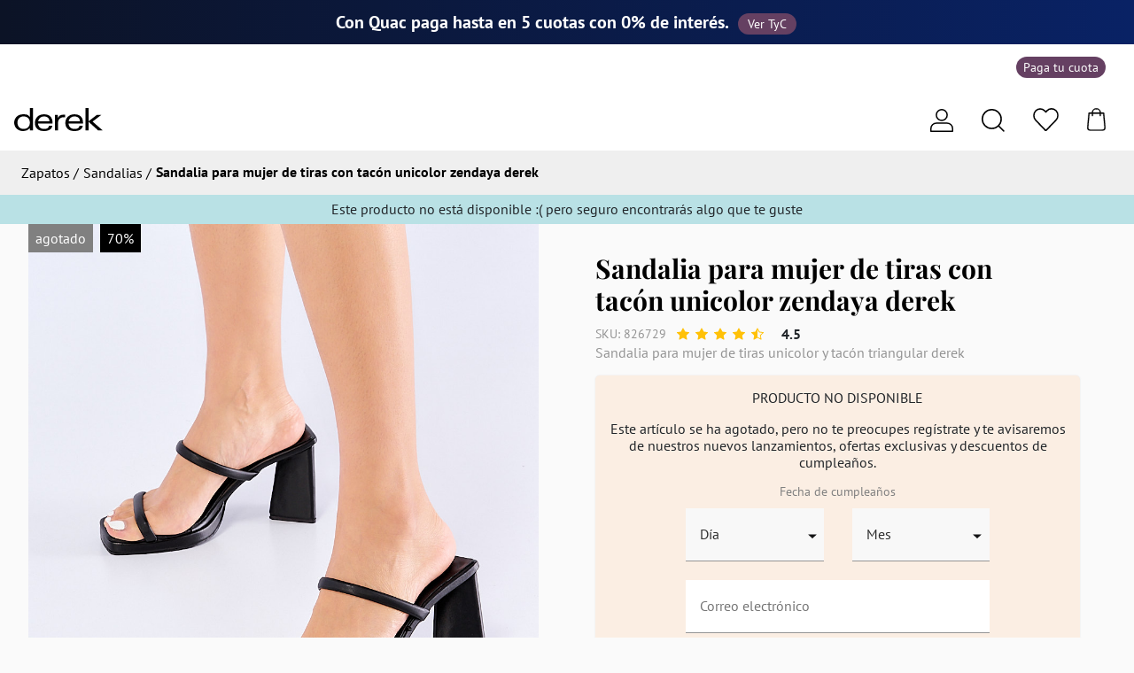

--- FILE ---
content_type: text/css
request_url: https://derek.co/css/index.f2c9de41.css
body_size: 29351
content:
.container-newslatter{margin-bottom:1rem;background-color:#efefef;padding:2rem}.container-newslatter .container-data-newslatter{max-width:830px;margin-right:auto;margin-left:auto;text-align:center;color:#000}.container-newslatter .container-data-newslatter .container-form{max-width:350px;margin-right:auto;margin-left:auto}.display-form{transition:all .5s linear 0s;overflow:hidden;height:0}.display-form__true{height:430px}@media (max-width:768px){.display-form__true{height:510px}}.title-modal-soli-cupo[data-v-70ac041e]{color:#7633ff!important}.form__legal .form-group-checkbox__text[data-v-70ac041e]{font-size:.8rem;color:#707070;line-height:15px}.form-group-checkbox__text[data-v-70ac041e]{text-align:left}.form-group-checkbox[data-v-70ac041e]{display:flex;align-items:center}.input-checkbox input[type=checkbox][data-v-70ac041e]:checked,.input-checkbox input[type=radio][data-v-70ac041e]:checked{background-color:#802eff!important}.input-checkbox input[type=checkbox][data-v-70ac041e]{-webkit-appearance:none;-moz-appearance:none;appearance:none;width:25px;height:25px;border:1px solid #a19eb5;border-radius:.5em;background-color:#fff}.input-checkbox[data-v-70ac041e]{width:40px;height:40px;min-width:40px;min-height:40px;background-color:#f4f6fb;border-radius:.7em;display:flex;justify-content:center;align-items:center}.form-group-checkbox[data-v-70ac041e]{align-items:start}.form-group-checkbox .input-checkbox[data-v-70ac041e]{margin-top:1rem;margin-right:1rem}.form-group[data-v-70ac041e]{width:100%}.input-group[data-v-70ac041e]{width:100%;display:flex;flex-wrap:nowrap}.form-group__label[data-v-70ac041e]{display:block;text-align:left;color:#374957;font-weight:700}.input-group__prepend[data-v-70ac041e]{display:flex;justify-content:center;align-items:center;background-color:#f4f6fb;border:1px solid #a19eb5;border-right:0;border-top-left-radius:10px;border-bottom-left-radius:10px}.input-group__text[data-v-70ac041e]{font-weight:700;white-space:nowrap;padding:0 1rem;text-align:center;color:#2e1380}.input-group__prepend~.input[data-v-70ac041e]{border-top-left-radius:0;border-bottom-left-radius:0;border-left:0}.input[data-v-70ac041e]{flex:1 1 auto;font-family:inherit;font-size:inherit;padding:.8rem;border:1px solid #a19eb5;border-radius:10px;outline:none;width:100%}#modal-products-sold-out .modal-content{border-radius:12px}#modal-products-sold-out .container-modal-sold-out{max-width:400px;margin-right:auto;margin-left:auto;padding:1rem}#modal-products-sold-out .container-modal-sold-out .title-sold-out{font-weight:700;font-size:18px;text-align:center;margin-bottom:1rem;color:#654062}#modal-products-sold-out .container-modal-sold-out .descripcion-sold-out{text-align:center;border-bottom:1px solid #eaf0fc;padding-bottom:1rem}.product-sold-out{display:flex;flex-wrap:wrap;padding:1rem 0;border-bottom:1px solid #eaf0fc}.product-sold-out:first-child{padding-top:0}.product-sold-out .container-img{max-width:80px;position:relative;margin-bottom:auto}.product-sold-out .container-img span{position:absolute;bottom:-3px;font-weight:700;width:100%;text-align:center;border-radius:5px;left:0;padding:.3rem;background-color:#fff4de}.product-sold-out .container-info-product-sold-out{text-align:start;padding-left:1rem}.product-sold-out .container-info-product-sold-out p{font-size:16px;margin-bottom:.4rem}.product-sold-out .container-info-product-sold-out p:first-child{display:-webkit-box;-webkit-line-clamp:1;-webkit-box-orient:vertical;overflow:hidden}.close-modal{position:absolute;right:1rem;top:1rem;cursor:pointer}@font-face{font-family:PT Sans;src:url(../fonts/PTSans-Regular.5b127e9e.ttf)}@font-face{font-family:PT Sans Bold;src:url(../fonts/PTSans-Bold.7ce12caf.ttf)}@font-face{font-family:Playfair Display;src:url(../fonts/PlayfairDisplay-Bold.fb9d6829.ttf)}b,strong{font-family:PT Sans Bold,sans-serif}button{color:#000}.container-breakin-cupo{background:#468fed;background:linear-gradient(135deg,#468fed,#6e49ec 35%,#c71de8)}.container-breakin-cupo .breking-cupo{min-height:100px;padding:1rem;max-width:1920px;margin-right:auto;margin-left:auto;display:flex;gap:10px;align-items:center;justify-content:space-around}.container-breakin-cupo .breking-cupo .breakin-title-cupo{font-size:34px;margin-bottom:0;line-height:1;color:#fff}.container-breakin-cupo .breking-cupo .breakin-title-cupo .highlight-title{color:#fff!important}.container-breakin-cupo .breking-cupo .description-breakin-cupo{color:#fff!important;font-size:1rem!important;max-width:400px}.container-breakin-cupo .breking-cupo .btn-cupo-brekin{background-color:#7fcfec;border:none;min-height:50px;border-radius:5px;padding-right:1rem;padding-left:1rem;color:#7633ff;min-width:170px;display:flex;align-items:center;justify-content:center}#eye-catcher-container{display:none!important}*{padding:0;margin:0;font-family:PT Sans,sans-serif}:root{scroll-behavior:smooth!important}body{scrollbar-width:auto}.container-max-width{max-width:1920px;margin-right:auto;margin-left:auto}body::-webkit-scrollbar{width:7px;height:7px;display:block}body::-webkit-scrollbar-thumb{background-color:#654062!important;border-radius:10px}.grecaptcha-badge{z-index:10;bottom:120px!important;display:none!important}input[type=number]::-webkit-inner-spin-button,input[type=number]::-webkit-outer-spin-button{-webkit-appearance:none!important;appearance:none!important;margin:0}input[type=number]{-moz-appearance:textfield!important;-webkit-appearance:none!important;appearance:none!important}img{max-width:100%}p{font-size:16px;line-height:1.2;font-family:PT Sans,sans-serif}h1,h2,h3,h4,h5,h6{color:#000;font-family:Playfair Display,serif!important}h1{font-size:64px}h3{font-size:30px}h4{font-size:25px}a,h6{font-size:14px}a{text-decoration:none!important;list-style:none}a,button{font-family:PT Sans,sans-serif}.router-link{font-size:1rem;color:#000}input{display:block;padding:.375rem .75rem;font-size:1rem;font-weight:400;line-height:1.5;color:#212529;background-color:#fff!important;background-clip:padding-box;border:none;transition:border-color .15s ease-in-out,box-shadow .15s ease-in-out;outline:none}input,select{-webkit-appearance:none;-moz-appearance:none;appearance:none}select{background-image:url(../img/arrow-select.224c7a1f.svg);background-repeat:no-repeat;background-position:100%;background-position-x:calc(100% - .5rem);-o-appearance:none;padding-right:1rem}select:focus-visible{outline:none}.novelity{margin-left:.3rem;max-width:100%}.modal-header .close{background-color:transparent;border:none}.modal-with-hover{background-color:rgba(0,13,80,.5);display:none;position:fixed;top:170px;left:0;height:calc(100vh - 70px);width:100%;z-index:9}.modal-backdrop{background-color:rgba(0,13,80,.5)!important;opacity:1!important}.modal-with-hover:hover{display:none!important}.size-no-aviable,.sizes-product{text-align:center;color:#000;padding-top:.3rem;margin-bottom:1rem;height:35px;width:35px;border:1px solid #131314;cursor:pointer}.size-selected,.sizes-product:hover{border:none;color:#fff!important;font-family:PT Sans Bold;background-color:#654062}.size-no-aviable,.size-no-aviable:hover{cursor:default;color:#dedede!important;border:1px solid #dedede!important;font-weight:400!important;background-color:transparent!important;position:relative}.size-no-aviable:after{content:"";position:absolute;width:47px;height:2px;left:0;bottom:-1px;transform:rotate(-45deg);transform-origin:0;background-color:#dedede}@keyframes missingSize{0%{transform:translate(0)}15%{transform:translate(-3px)}30%{transform:translate(3px)}45%{transform:translate(-3px)}to{transform:translate(0)}}.msgError{color:red!important;animation:fadeInText .5s linear}@keyframes fadeIn{0%{opacity:0}to{opacity:1}}.btn-prev-med-movil{position:absolute;top:40%;left:0;z-index:2}.btn-next-med-movil{position:absolute;top:40%;right:0!important;z-index:2}.bold{font-family:PT Sans Bold,sans-serif}.b-skeleton{background-color:#f4f6fb}.router-link-active{color:#fff}.router-link-active:hover{color:#dad8d5}.loading-derek{position:fixed;background-color:rgba(0,13,80,.5);display:flex;top:-70px;width:100%;height:calc(100vh + 70px);justify-content:center;align-items:center;z-index:10000}.svg-loader-derek{height:15rem;width:20rem}.loading-derek h1,.svg-loader-derek{animation-timing-function:linear;animation-name:loading-derek;animation-duration:3s;animation-iteration-count:infinite}.loading-derek h1{font-size:6rem;color:#131213;text-shadow:-7px 4px 4px #3c3344}@keyframes loading-derek{0%{opacity:1}50%{opacity:.5}to{opacity:1}}@media (max-width:767px){.loading-derek h1{font-size:4rem}}.menu-simple{width:100%;height:70px;background-color:#fff;display:flex;justify-content:center;align-items:center;margin-bottom:0}.top-nav{flex-wrap:wrap;width:100%}.nav-primer-nivel,.nav-segundo-nivel{height:50px;width:100%;background-color:#fafafa}.nav-primer-nivel{background:linear-gradient(90deg,#0c1326,#092265);display:flex;align-items:center;justify-content:center}.nav-primer-nivel h2{color:#849af5;font-size:26px;margin-bottom:0}.nav-primer-nivel h2 span{color:#fff;font-family:Playfair Display,serif!important}.nav-segundo-nivel ul{display:flex;justify-content:flex-end;align-items:center;text-decoration:none;list-style:none;margin-bottom:0;height:100%}.item-nav-segundo-nivel{color:#131314}.item-nav-segundo-nivel:hover{color:#131314;text-decoration:underline!important}.pagar-cuota{min-width:125px;min-height:30px;background-color:#654062;border-radius:30px;padding-top:.2rem;padding-bottom:.2rem;padding-right:.5rem;padding-left:.5rem;color:#fff!important}.nav-segundo-nivel ul li{padding-right:2rem}.menu-container{background-color:#fff;display:flex;flex-wrap:wrap;position:sticky;width:100%;z-index:1000;top:0;transition:all .4s linear}@media (max-width:767px){.menu-container{position:fixed}}.menu-desktop{display:flex;justify-content:space-between;align-items:center;padding-left:1rem;padding-right:2rem;width:100%;height:70px}.menu-desktop a,.menu-desktop a:hover{color:#000}.movil-menu{position:fixed;margin-top:70px;padding-bottom:70px;height:100%;width:0;transition:all .5s;background-color:#f3f3f3;overflow-y:scroll;z-index:10}.category-menu-movil{padding-left:2rem;padding-top:.5rem;padding-bottom:.5rem;display:block;border-bottom:1px solid #c8c9cc;height:60px;display:flex;align-items:center;background-color:#f3f3f3}.category-menu-movil a{color:#000;font-size:1rem;text-align:center;font-weight:300}.img-menu-movil{height:60px;padding-right:.5rem}.submenu-movil{position:fixed;top:70px;height:calc(100% - 70px);background-color:#f3f3f3;transition:all .5s;overflow-y:scroll}.submenu-movil .title{padding-left:1rem;padding-top:2rem;display:flex;align-items:center}.submenu-movil .title h2{padding-left:1rem;color:#654062;margin-bottom:0}.subcategory-menu{display:flex;flex-wrap:wrap;border-top:1px solid #c8c9cc}.subcategory-menu a{font-size:1.25rem;padding-left:2rem;padding-bottom:.5rem;padding-top:.5rem;color:#000!important}.subcategori-menu-item{width:100%;height:55px;display:flex;align-items:center;border-bottom:1px solid #c8c9cc}.img-subcategoria-menu{height:50px;margin-left:1rem;margin-right:1rem;width:auto;border-radius:50%}.carousel-baner-submenu{margin-top:2rem;margin-bottom:2rem;margin-left:2rem}.carousel-baner-submenu .owl-stage{padding-left:0!important}.title-banner-submenu-1{bottom:0}.title-banner-submenu-1,.title-banner-submenu-2{color:#fbeee3;text-align:start;position:absolute;left:50%;transform:translateX(-50%);z-index:2;margin-left:auto;margin-right:auto}.title-banner-submenu-2{font-weight:300;bottom:.5rem;text-align:center}.container-carousel-subcategory-movil{margin:0;margin-right:1rem;position:relative}.container-carousel-subcategory-movil a:after{content:"";position:absolute;top:0;left:0;width:100%;height:100%;background:linear-gradient(transparent,transparent,rgba(0,13,80,.5))}.container-carousel-subcategory-movil img{margin-right:0;background-size:cover;max-width:100%}.categorys-menu{display:flex;flex-wrap:wrap;overflow:hidden;margin-left:2rem;padding-right:1rem}.categorys-menu ul{margin-bottom:0;padding-left:1rem;padding-right:1rem;display:flex;align-items:center;height:100%;cursor:pointer}.categorys-menu ul li{text-decoration:none;list-style:none}.categorys-menu ul:hover .category-menu{font-family:PT Sans Bold,sans-serif;margin-bottom:-.2rem;border-bottom:2px solid #654062}.categorys-menu ul:hover .sub-menu-desktop{display:flex;opacity:1}.categorys-menu ul .sub-menu-desktop:hover,.categorys-menu ul:hover .modal-with-hover{display:flex}.icons-menu{margin-left:2rem;border:none;background:none;position:relative}.tag-menu{position:absolute;bottom:-.3rem;right:-.5rem;font-size:12px;padding:0 6px;border-radius:50%;color:#fff;background-color:#654062}.sub-menu-desktop{background-color:#f3f3f3;display:none;position:absolute;left:0;top:120px;width:100%;padding-top:1.5rem;padding-bottom:2rem;padding-left:4rem;padding-right:2rem;z-index:10}@media (max-width:1200px){.sub-menu-desktop{padding-left:2rem}}.sub-menu-desktop h2{color:#654062}.sub-menu-desktop .divider{width:2px;margin-bottom:2rem;background-color:#e9e9e9;height:100%}.categorys-submenu{display:flex;flex-wrap:wrap;flex-direction:column;height:253px;padding-top:2rem}.categorys-submenu span{margin-bottom:.8rem}.categorys-submenu a:hover{font-family:PT Sans Bold,sans-serif}.decoration-back-menu{height:50%;margin-left:1rem;border-bottom-left-radius:30% 100%}.container-baner-img-menu{padding-left:4rem;width:100%;position:relative;top:-50%;display:flex;justify-content:flex-end}.container-baner-img-menu a{margin-left:1rem;position:relative}.container-baner-img-menu a:after{content:"";position:absolute;top:0;left:0;width:100%;height:100%;background:linear-gradient(transparent,transparent,rgba(0,13,80,.5))}.container-baner-img-menu h3{z-index:2}@media (max-width:767px){.icons-menu{margin-left:1.6rem}}body{background-color:#fafafa}.base-container{min-height:calc(100vh - 170px);max-width:100%;z-index:500;background:#fafafa}@media (max-width:767px){.base-container{margin-top:70px}}.btn-primary{cursor:pointer;padding:10px 15px;background-color:#8dcfd7!important;border-color:none!important;border:none;color:#000!important;background-color:none;border-color:none;box-shadow:none!important;min-height:50px}.btn-primary a{color:#000!important;font-size:1rem;display:flex;align-items:center;justify-content:center}.btn-primary:focus,.btn-primary a:hover{color:#000}.btn-primary:hover{color:#000;background-color:#71c0c9!important}.btn-banner-nav{position:sticky;bottom:0;margin-top:auto;left:-20px;height:40px}@media (max-width:767px){.btn-banner-nav{position:relative;margin-top:0;bottom:calc(-100% + 39px);left:calc(50% - 20px)}}.baner-large-video{position:relative;overflow:hidden;height:90vh;cursor:pointer}.baner-large-video video{position:absolute;height:100%;top:50%;left:50%;transform:translate(-50%,-50%)}.baner-large{height:90vh}.baner-carousel,.baner-large{background-size:100% 100%;background-size:cover}.baner-carousel{background-position:50%;cursor:pointer}@media (max-width:768px){.baner-carousel{height:auto;aspect-ratio:7/6;width:100%;min-height:400px}}.content-baner{margin-top:auto;margin-bottom:auto;padding-top:5rem;padding-bottom:5rem;padding-left:7rem;padding-right:4rem;align-items:center}.text-baner{font-size:64px}.content-baner h1{font-size:62px}.content-baner p{color:#654062;margin-bottom:2rem}@media (max-width:1200px){.content-baner{padding-right:2rem;padding-left:2rem}}@media (max-width:767px){.content-baner{padding-top:1.5rem;padding-bottom:1.5rem}.baner-large,.baner-large-video{height:468px}.content-baner h1{font-size:40px}}.nav-box{width:100%;padding:5rem}.nav-box-img{max-height:600px;background-position:50%;background-size:cover;position:relative}.decoration-img{position:absolute;left:-50px;top:-50px;z-index:1}.decoration-img svg{animation-timing-function:linear;animation-name:example;animation-duration:30s;animation-iteration-count:infinite}@keyframes example{0%{transform:rotate(0deg)}to{transform:rotate(1turn)}}.category-box{padding-left:5rem}.category-box a{margin-bottom:.5rem;font-size:1.13rem;color:#000;display:flex;margin-right:auto;width:100%}.category-box a:hover{font-family:PT Sans Bold,sans-serif;color:#000}@media (max-width:767px){.nav-box{padding-right:1rem}.category-box,.nav-box{padding-left:1rem}}.baner-cupo{background-color:#fbeee3;padding:1rem;width:100%;align-items:center;justify-content:space-around}.text-cupo p{margin-bottom:0;font-size:1rem}.text-cupo span{float:right;padding-right:2rem;font-size:10px;color:#949494}.carousel-tags{font-size:11px;padding:.4rem;font-weight:600;background-color:#c6bdca;color:#654062}.carousel-fav{position:absolute;top:0;right:1rem;border:none}.box-message{background-color:#fbeee3;text-align:center;padding:.5rem}.content-form{display:flex;flex-wrap:wrap;margin-top:2.5rem}.box-checkbox{position:relative}.box-input-checkout{width:100%;padding:4px;text-align:center;cursor:pointer;display:flex;justify-content:center;align-items:center}.box-tyc-cupo{height:100%;display:flex;align-items:flex-start;padding:.5rem 1rem;border-radius:8px;background-color:hsla(0,0%,100%,.616);box-shadow:0 0 2px 3px hsla(0,2%,90.4%,.637)}.logo-diamont{padding-right:1rem;display:flex;align-items:center}@media (max-width:767px){.baner-cupo{text-align:left;padding-top:0;padding-left:2rem;padding-bottom:2rem}.decoration-title-cupo h2{position:relative;top:2rem;left:-4rem;margin-bottom:3.5rem}.logo-diamont{position:relative;top:-4rem}.text-cupo p{margin-bottom:1rem}.text-cupo span{padding-right:1rem;bottom:-2rem;position:relative}}.carousel-products-banner .owl-stage{padding-left:0!important;padding-right:0!important;display:flex}.carousel-products-banner .owl-item{display:flex}.carousel-products-banner .owl-item .bg-card-img{overflow:hidden;width:100%;height:100%;background-size:auto 100%;background-position:50%;background-repeat:no-repeat}.carousel-products{padding-top:3rem;padding-bottom:2rem;padding-left:0}.carousel-products h2{padding-left:2rem;margin-bottom:1.5rem}.carousel-products-content .owl-stage{padding-left:0!important;margin-left:4rem;display:flex}.carousel-products-content .owl-dots{width:100%!important}.carousel-container{height:100%;background-color:#fff;display:flex;flex-wrap:wrap}.nav-button{position:absolute;top:-4rem;z-index:8;border-radius:100px;background:hsla(0,0%,100%,.1803921568627451);cursor:pointer}.next{right:4rem}.prev{right:7rem}.last-card-carousel{height:100%;width:100%;background-color:#fbeee3;display:flex;justify-content:center;align-items:center}.last-card-carousel p{font-size:1rem;padding:1rem;width:70%;text-align:center;border:1px solid #000;color:#000}@media (max-width:767px){.carousel-products{padding-top:1rem;padding-bottom:2rem;padding-left:0}.carousel-products h3{padding-left:2rem}.carousel-products-content .owl-stage{margin-left:1rem!important}.carousel-products h2{padding-left:1rem;margin-bottom:1.5rem}}.box-sizes-carousel{display:none;position:relative;width:100%;padding-top:.5rem;padding-bottom:.3rem;background:hsla(0,0%,100%,.7019607843137254);font-size:14px;margin-top:-3.2rem;z-index:10}.box-sizes-carousel span{cursor:pointer}.box-sizes-carousel .size{text-align:center;color:#000;padding-top:.4rem;margin-bottom:.2rem;height:35px;width:35px;margin-right:.15rem;border:1px solid #131314}.box-sizes-carousel .size:hover{border:none;color:#fff;font-family:PT Sans Bold,sans-serif;background-color:#654062}.box-sizes-carousel .size a{color:#000}.box-sizes-carousel .size:hover a{color:#fff}.img-product-carousel{background-color:#e0e9ea;width:100%;cursor:pointer}.img-product-carousel-hover{padding-right:1rem;width:100%;position:absolute;top:0;left:0;opacity:0;transition:opacity .4s linear}.show-modal-carousel{cursor:pointer}.container-card-carousel:hover .img-product-carousel-hover,.img-product-carousel-hover:hover{opacity:1}.carousel-container:hover .box-sizes-carousel{display:flex;justify-content:center}.text-title p{font-size:1rem;color:#000;padding-right:1rem;margin-bottom:0}.text-price{text-align:end}.text-price p{font-size:1rem;font-family:PT Sans Bold,sans-serif;color:#000;margin-bottom:0}.text-price del{color:#949494}@media (max-width:768px){.container-card-carousel:hover .img-product-carousel-hover,.img-product-carousel-hover:hover{opacity:0}}.title-carousel{margin-bottom:1.5rem;margin-top:2rem}.container-card-carousel{position:relative;padding-right:1rem;height:100%}.carousel-products-banner{padding-left:2rem}.owl-theme .owl-dots .owl-dot span{margin-right:0!important;margin-left:0!important}.owl-theme .owl-dots .owl-dot.active span,.owl-theme .owl-dots .owl-dot:hover span{background-color:#654062!important;height:4px!important;overflow-x:hidden;width:100%;margin-right:0;margin-left:0}.owl-theme .owl-dots{display:flex;align-items:center;margin-right:auto;margin-left:auto;margin-top:2rem!important;margin-bottom:2rem;max-width:calc(100vw - 8rem)!important}.owl-theme .owl-dots .owl-dot span{width:100%!important;height:2px!important;border-radius:0!important;margin:0}.dots-carousel-banner{width:95%;margin-top:2rem;display:flex;margin-right:auto;height:4px}.dot-carousel-banner{height:2px;background-color:#949494;margin-top:auto;margin-bottom:auto}.dot-carousel-banner.dot-active{height:4px;background-color:#654062}@media (max-width:767px){.dots-carousel-banner{width:90%}.owl-dots{padding-right:2rem;min-width:calc(100% - 2rem);max-width:calc(100% - 2rem);margin-right:auto;margin-left:auto}.carousel-products-banner .owl-dots{padding-right:1.5rem;max-width:calc(100% - 1rem);margin-left:0}}.collections-component{margin-top:2rem;margin-bottom:3rem;padding-left:1rem;padding-right:1rem}.collection-container{padding-left:1rem;padding-right:1rem;margin-bottom:2rem}.collection-baner{width:100%}.container-baner-promo{margin-left:3rem;margin-right:3rem;margin-bottom:3rem}.baner-promo{padding-left:2rem;padding-right:2rem}.img-baner-promo{height:45vh;max-height:320px;background-position:50%;background-size:cover}@media (max-width:767px){.baner-promo{padding-left:0;padding-right:0}.container-baner-promo{margin-left:2rem;margin-right:2rem;margin-bottom:3rem}.img-baner-promo{height:65vh;max-height:424px}}.logo-blog{display:flex;justify-content:center;align-items:center}.blog-content{margin-top:2rem;position:relative}.blog-content .owl-stage{display:flex;flex-wrap:wrap}.card-trendy{background-color:#fff;margin-right:1rem;height:100%}.container-card-trendy{height:100%}.img-content-card-trendy{position:relative;cursor:pointer}.tag-blog{background-color:#654062;color:#fff;font-size:.875rem;padding:.4rem .6rem;position:absolute;bottom:0;left:0}.box-info-blog{display:flex;margin-top:.5rem;padding-left:1rem;padding-right:1rem;padding-bottom:auto}.text-title-blog p{font-size:1rem;color:#949494;margin-bottom:.5rem}.text-title-blog h5{cursor:pointer}.btn-show-more{margin-top:2rem;padding-bottom:2rem}#footer{background-color:#0c1d2d;position:absolute;width:100%}#footer,#footer a{color:#fff}.info-footer-derek{width:100%;background-color:#fff;padding:2rem;display:flex;flex-wrap:wrap}.container-img{min-height:59px}.titulo-section-footer{padding-bottom:1rem;border-bottom:2px solid #698ba8}.title-item-footer-derek{font-size:1.125rem;color:#000;font-family:PT Sans Bold,sans-serif;margin-bottom:.6rem;cursor:default}.description-item-footer-derek{color:#000;font-size:1rem;transition:all .4s linear}.item-info-footer-derek{text-align:center;border-radius:10px;padding:1rem}.item-info-footer-derek:hover{background-color:#fafafa}.box-descuento-footer h2{color:#8dcfd7;margin-bottom:0;font-family:PT Sans Bold,sans-serif}.box-descuento-footer p{font-size:1rem}.input-discound-footer{width:55%}.showDiscound{text-align:center;margin-top:1rem}.showDiscound .h2-1{color:#fff;padding-right:.4rem}.showDiscound .h2-2{color:#8dcfd7}.footer-inf{color:#fff;background-color:#0c1d2d}.date-footer{color:#949494;font-size:13px;margin-bottom:0;margin-right:2rem}.info-footer{margin-bottom:0;font-size:1rem}.info-footer a{color:#fff}.info-footer a:hover{color:#dad8d5}.banks-footer{background-color:#fff;margin-left:.5rem;display:flex;margin:auto;padding:.4rem}.banks-footer img{background-position:50%;background-size:cover;width:100%}.box-newslatter-footer{position:relative;overflow-x:hidden}.container-form-newslatter-footer{display:flex;height:300px}.container-newslatter-footer{position:absolute;transition:all .3s linear;width:100%}@media (max-width:767px){.footer-top{padding-left:2rem;padding-right:2rem;padding-bottom:1rem}.input-discound-footer{width:60%}.description-item-footer-derek{color:#000}.container-form-newslatter-footer{height:260px}}.modal-bg{background-color:rgba(0,13,80,.5);z-index:-1;left:0;height:100vh;width:100%;transition:all .4s linear}.modal-bg,.user-menu{display:none;position:fixed}.user-menu{background-color:#fafafa;right:3.7rem;width:320px}.user-menu .divider{background-color:#e3e3e3;width:2px;position:relative;margin-bottom:.5rem;margin-top:.5rem}.btn-user-menu{padding:1rem}.btn-user-menu,.btn-user-menu button{width:100%;border:none;background-color:#fafafa}.btn-user-menu button,.user-menu-nav a{color:#000;font-size:1rem}.user-menu-nav a{display:block;background-color:#fbeee3;padding:.7rem 4rem;border-bottom:1px solid #e7e7e7}.user-menu-nav a:hover{color:#000;font-family:PT Sans Bold,sans-serif}.cupo-menu-movil{padding-left:1.4rem;padding-bottom:.7rem;padding-top:.7rem;background-color:#ffe7cb}.cupo-menu-movil a,.cupo-menu-movil a:hover{font-size:1rem;padding-left:1.2rem;padding-top:.7rem;color:#000}.user-menu .user-menu-content{background-color:#fafafa;z-index:10}.top-row-user-menu{background-color:#ffe7cb;height:15px;width:15px;position:absolute;left:calc(50% - 7px);top:-7px;transform:rotate(45deg)}@media (max-width:767px){.user-menu{right:0;width:100%}.top-row-user-menu{left:auto;right:188px}}.search-page{background-color:#fbeee3;position:fixed;height:100vh;width:100%;display:none}.search-page .close-btn{position:absolute;right:1rem;top:1rem}.search-container{margin-top:3rem;display:block;text-align:center}.search-container h2{color:#654062;margin-bottom:2rem}.search-container input{width:40%;max-width:600px}.search-container p{font-size:18px;font-family:PT Sans Bold,sans-serif}.words-most-search{display:flex;justify-content:center;margin-bottom:5rem}.words-most-search p{background-color:#e0e0e0;padding:.1rem 1rem;margin:0 .4rem;margin-bottom:0;border-radius:50px;font-weight:lighter}@media (max-height:767px){.search-page{top:70px;height:calc(100vh - 70px)}.search-page .close-btn{display:none}.search-container{padding-left:1rem;padding-right:1rem}.search-container input{width:70%}}#container-imgs-product{background-color:#e0e9ea;width:100%;display:block;position:relative;overflow:hidden}#container-imgs-product .splide__arrow{display:none}#container-imgs-product .splide__pagination{left:.5rem;right:auto}#container-imgs-product .splide__pagination .is-active,#container-imgs-product .splide__pagination .is-active:hover{background:#4c0146}.product-detail{display:flex;flex-wrap:wrap}.out-of-stock-product{width:100%;text-align:center;background-color:rgba(141,208,215,.596078431372549);padding-top:.3rem;padding-bottom:.3rem}.product-detail-img{padding-left:2rem;padding-right:2rem;min-height:calc(100vh - 80px);position:relative}.img-product{aspect-ratio:961/1088;background-color:#e0e9ea;width:100%;margin-bottom:1rem}.container-imgs-select{max-width:100px;padding-right:1rem;margin-bottom:1rem;cursor:pointer}.container-imgs-select img{width:100%}.video-product{width:100%;background-color:#e0e9ea}.play-video,.video-product{display:flex;flex-wrap:wrap;justify-content:center;align-items:center;cursor:pointer}.play-video{padding:.5rem;aspect-ratio:961/1088}.play-video-product-detail{height:30px!important;width:30px!important;margin-bottom:.5rem}.img-select{box-shadow:1px 2px 6px 3px rgba(0,0,0,.12156862745098039)}.product-detail-img img{margin-bottom:2rem;width:100%}.product-detail-data{position:sticky;padding-top:2rem;padding-left:2rem;margin-bottom:1rem;top:70px;max-width:800px;margin-left:auto;margin-right:auto;transition:all .4s linear;scrollbar-width:none}.product-detail-data .title-product-detail{margin-right:8rem}.product-detail-data span{font-size:.88rem;color:#949494;font-weight:300}.product-detail-price{margin-top:.5rem;font-size:24px;font-family:PT Sans Bold,sans-serif;padding-bottom:.5rem}.product-detail-price del{color:#949494;font-weight:300;padding-left:1rem}.cupo-detail-product{display:flex;align-items:center;margin-left:1.6rem;padding-top:.7rem;padding-right:.4rem;padding-bottom:.7rem;padding-left:2.5rem;margin-right:8rem;background-color:#fbeee3}.cupo-detail-product img{position:absolute;left:calc(1rem + 17px)}.cupo-detail-product p{font-size:.9rem;margin-bottom:0}.box-sizes-product-detail .sizes-product{color:#000;border:1px solid #000}.box-sizes-product-detail .sizes-product:hover{color:#fff}.cupo-detail-product span{color:#949494;font-size:.88rem}.select-size-product{display:flex;margin-top:1rem;justify-content:space-between;padding-right:8rem}.btn-guia-tallas{background-color:#fff;border:none;font-size:13px;min-height:40px;padding:.5rem 1rem;color:#654062;text-decoration:underline}.box-colors-product-detail{margin-top:1rem}.colors-product-detail{background-size:100%;height:35px;width:35px;cursor:pointer}.contenedor-colors-product-detail{padding:3px}.color-selected-product-detail,.contenedor-colors-product-detail:hover{padding:1px;border:2px solid #949494;height:35px;width:35px;margin-top:auto;margin:3px;position:relative}.color-selected-product-detail:first-child{margin-left:0}.color-selected-product-detail .colors-product-detail,.contenedor-colors-product-detail:hover .colors-product-detail{height:29px;width:29px}.color-disabled .contenedor-colors-product-detail{opacity:.6;position:relative}.color-disabled .contenedor-colors-product-detail:after{content:"";position:absolute;width:49px;height:2px;left:2px;bottom:3px;transform-origin:0;transform:rotate(-45deg) translateY(1.5px);background-color:#777;border-radius:4px}.color-selected-product-detail:after,.contenedor-colors-product-detail:hover:after{width:40px!important;left:0!important;bottom:1px!important;transform:rotate(-45deg) translateY(1.5px)!important}.color-disabled .contenedor-colors-product-detail .colors-product-detail{cursor:default!important}.colors-product-detail-select{border:3px solid #949494}.btn-actions-product-detail{margin-top:3rem;margin-bottom:2rem;margin-right:8rem}.msg-error-add-product{color:red!important;position:relative;top:-1.7rem}.btn-fav-product-detail{border:none;padding:.6rem;border-radius:.7rem;margin-right:1rem}.btn-fav-product-detail rect{fill:transparent}.btn-add-cart-product-detail{width:100%;min-height:50px;display:flex;justify-content:center;align-items:center;font-weight:300}.btn-add-cart-product-detail img{margin-right:1rem}.text-description-product-detail{font-size:1rem;color:#949494;margin-right:8rem;padding-right:1rem}.product-not-stock{background-color:#fbeee3;border-radius:5px;box-shadow:0 0 2px #e2e2e2;text-align:center;padding:1rem;width:90%;max-width:600px;margin-bottom:1rem}.container-input-newslatter-product{width:70%;max-width:370px;margin-right:auto;margin-left:auto}.estrategia-product-detail{display:flex;flex-wrap:wrap;padding:1rem;border-radius:10px;background-color:#fbeee3}@media (max-width:1200px){.cupo-detail-product{margin-right:2rem}.select-size-product{padding-right:2rem}.btn-actions-product-detail,.text-description-product-detail{margin-right:2rem}.container-input-newslatter-product{width:80%}.product-detail-data .title-product-detail{margin-right:2rem}}@media (max-width:768px){.container-input-newslatter-product,.product-not-stock{width:100%}}.product-detail-movil{margin-left:2rem;margin-right:2rem;margin-top:1rem}.product-detail-movil span{color:#949494}.text-cupo-movil-product-detail{font-size:1rem;color:#654062;margin-bottom:0;text-decoration:underline}.product-detail-price-movil{font-size:24px;font-family:PT Sans Bold,sans-serif}.product-detail-price-movil del{color:#949494;font-weight:300;padding-left:1rem}.select-size-product-movil,.sizes-movile-product-detail{display:flex;flex-wrap:wrap}.select-size-product-movil{margin-top:1rem}.btn-add-cart-movil{width:100%;padding-left:2rem;padding-right:2rem;bottom:0;padding-top:1rem;padding-bottom:1rem;z-index:10}.btn-add-cart-movil-fixed{position:fixed;z-index:100;background-color:hsla(0,0%,100%,.6);animation-timing-function:linear;animation-name:showBtnAddToCardMovil;animation-delay:0s;animation-duration:.4s}@keyframes showBtnAddToCardMovil{0%{bottom:-82px}to{bottom:0}}@keyframes hiddenBtnAddToCardMovil{0%{bottom:0}to{bottom:-82px}}.btn-close-card-sizes-by-btn{position:absolute;height:20px;top:.5rem;right:.5rem}.bg-page-btn-add-floating{background-color:rgba(0,13,80,.5);position:fixed;top:0;left:0;z-index:100;height:100vh;width:100%}.container-floating-select-size{margin-bottom:1rem}.paga-cuotas-btn-floating{display:flex;flex-wrap:wrap;align-items:center;padding-bottom:.5rem;margin-bottom:1rem;border-bottom:1px solid #e6e6e6}.options-product-detail{justify-content:space-between;width:100%;background-color:#fafafa;padding-top:5rem;padding-bottom:3rem;padding-left:1rem;padding-right:1rem}.rating-product-detail{display:flex;flex-wrap:wrap;align-items:center}.rating-product-detail .form-control{width:auto;border:none;background-color:transparent;padding:0;padding-left:.5rem}.rating-product-detail .form-control span{font-size:.88rem}.rating-product-detail .form-control b{padding-left:1rem;padding-right:.5rem;font-size:1rem}.option-detail{text-align:center;width:100%;border-bottom:1px solid #c7c7c7;transition:all .2s ease-in .2s;padding-bottom:.5rem}.option-detail p{margin-bottom:0;font-size:1.125rem;cursor:pointer}.select-option{border-bottom:3px solid #654062;transition:all .2s ease-out .1s}.product-detail-outfit{padding-left:1rem;background-color:#fafafa;padding-bottom:1rem;position:relative}.container-outfit-product-detail{position:relative}.category-title-outfit,.category-title-outfit p{color:#000}.skeleton-product-bag{background-color:#f7f7f7;display:flex;margin-top:1rem;width:100%;position:relative;margin-bottom:1rem}.skeleton-data-container-product-bag{width:35%}.skeleton-close-bag{position:absolute;top:.4rem;right:.4rem}.skeleton-summary-bag{background-color:#f7f7f7;height:100%;padding-top:2rem}.container-bag-empty{width:100%;height:calc(100vh - 70px);display:flex;justify-content:center;align-items:center}#my-bag{padding-top:1px;height:100%}.container-my-bag{display:flex;flex-wrap:wrap;height:100%;margin-left:2rem;margin-right:2rem;margin-top:2rem;margin-bottom:2rem;background-color:#fff}.info-bag{background-color:#f7f3f0;padding:2rem;margin-left:auto;position:sticky;top:0;overflow:hidden}.info-bag p{margin-bottom:0;font-size:1.125rem}.info-bag h3{color:#654062;text-align:center;margin-bottom:2rem}.info-bag a{color:#000;font-size:1.125rem}.input-cupon{width:70%;min-height:50px;border:1px solid #b6c1d3}.btn-cupon{justify-content:center;background-color:#654062;color:#fff;width:30%;min-height:50px;cursor:pointer}.btn-cupon,.content-cupon-box{display:flex;align-items:center}.content-cupon-box{flex-wrap:wrap;justify-content:space-between;background-color:#fff;border:1px solid #b6c1d3;padding:.3rem .7rem;margin-bottom:.7rem}.box-delete-cupon{display:flex;padding-right:.5rem}.box-delete-cupon img{cursor:pointer}.box-delete-cupon img:hover{filter:drop-shadow(0 0 1px rgb(145,145,145))}.info-bag-prices{flex-wrap:wrap;margin:2rem}.edit-data-payment{color:#0076ff;cursor:pointer;text-decoration:underline;font-size:.825rem}.alert-stock-products-bag{background-color:#f2f2f2;padding:1rem 2rem;margin-bottom:1.5rem;border-radius:8px;text-align:center}@media (max-width:768px){.alert-stock-products-bag{padding:1rem}}.data-bag-price{display:flex;flex-wrap:wrap;justify-content:space-between;margin-bottom:.5rem}.data-bag-price p{font-size:1rem}.content-medios-pago{display:flex;flex-wrap:wrap;justify-content:center;margin-bottom:1.5rem;padding:1rem}.content-medios-pago img{margin:.4rem}.cupo-bag{display:flex;justify-content:flex-start;background-color:#fbeee3;margin-bottom:2rem;margin-right:-2rem;margin-left:-2rem;padding:.8rem 1.5rem}.cupo-bag p{font-size:.875rem;margin-bottom:0}.cupo-bag span{font-size:.6875rem;color:#949494}@media (max-width:500px){.cupo-bag{margin-right:-2rem;margin-left:-2rem;padding:.8rem 1rem;justify-content:space-between}}.btn-finalice-bag{width:100%}.disabled-btn{opacity:.4}.products-bag{padding:2rem}.container-products-bag{height:100%;width:100%;overflow-x:hidden}.container-products-bag::-webkit-scrollbar{width:7px;height:7px;display:block}.container-products-bag::-webkit-scrollbar-thumb{background-color:#cacaca;border-radius:10px}.item-product-bag{margin-bottom:1rem;display:flex;flex-wrap:wrap;width:100%;background-color:#fafafa;position:relative}.item-product-bag img{max-width:160px}.box-edit-size-product{position:absolute;height:100%;width:calc(100% - 125px);background-color:#fafafa;left:125px}.box-edit-size-product img{position:absolute;right:.5rem;top:.45rem;cursor:pointer}.container-edit-size-product{padding-right:1.3rem;padding-top:.5rem;padding-bottom:.5rem;padding-left:.5rem;margin-bottom:calc(40px + .7rem)}.btn-save-edit-product-bag{position:absolute;bottom:.5rem;right:.5rem}.btn-save-edit-product-bag button{min-height:40px;min-width:100px}@media (max-width:768px){.box-edit-size-product{width:100%;left:0}.info-bag-prices{margin-right:0;margin-left:0}}.container-data-product-bag{display:flex;min-width:400px}.content-product-bag{display:flex}.img-product-estrategia-bag{background-color:#fafafa;position:absolute;width:30px;left:-15px;top:50%;transform:translateY(-50%)}.img-product-estrategia-bag-movil{position:absolute;top:.2rem;left:.2rem;width:30px;height:30px;display:none}@media (max-width:900px){.img-product-estrategia-bag{display:none}.img-product-estrategia-bag-movil{display:flex}}.bag-title{display:flex;justify-content:flex-start;margin-bottom:1rem}.bag-title h3{font-size:1.5rem}.bag-title h3,.bag-title p{color:#654062;margin-bottom:0}.bag-title p{padding-left:.5rem;display:flex;align-items:flex-end;font-size:1rem}.text-product-bag{padding-left:1rem;padding-top:.5rem;margin-right:1rem;width:600px}.text-product-bag a,.text-product-bag p{color:#000;font-size:1rem;margin-bottom:0}.data-text-product-bag{font-size:.875rem!important;color:#949494!important;display:flex;padding-top:.3rem;padding-bottom:.3rem}.out-of-stock{background-color:#fd4646;padding:.2rem;color:#fff;opacity:.4}.item-product-bag .divider{margin-top:.5rem;margin-bottom:.5rem;margin-left:.5rem;width:1px;background-color:#e3e3e3}.price-text-product-bag{justify-content:center;align-items:center;margin:auto;font-family:PT Sans Bold,sans-serif}.price-text-product-bag del{color:#949494;font-weight:400}.price-text-product-bag p{margin-bottom:0;font-size:1rem}.price-movil-bag{font-family:PT Sans Bold,sans-serif;margin-top:.5rem;padding-bottom:.5rem}.delete-product-bag{position:relative;margin-right:.5rem;margin-left:auto;margin-bottom:.5rem;right:0;top:0}.delete-product-bag img{cursor:pointer}.box-recommended{background-color:#fafafa;padding-top:2rem}.product-recommended-container{display:flex;flex-wrap:wrap}.product-recommended{padding-left:2rem;padding-right:1rem}.product-recommended h3{margin-bottom:2rem}.frecuent-question-bag{cursor:pointer}.frecuent-question-bag:hover{text-decoration:underline;font-family:PT Sans Bold,sans-serif}.content-moda-questions-bag{padding:1rem;text-align:center}.content-moda-questions-bag p{font-size:1rem;margin-top:1rem}@media (max-width:390px){.out-of-stock{padding:.3rem .1rem}}.strategy-bag{display:flex;flex-wrap:wrap;width:calc(100% - 146px);justify-content:space-between}.content-data-product-strategy{width:50%;margin-bottom:1rem}.content-color-size-agg-strategy{width:50%}.container-strategy-bag{margin-top:1rem;margin-bottom:1.5rem;width:100%;background-color:#fbeee3;padding:1rem;display:flex;flex-wrap:wrap}.img-strategy-bag{aspect-ratio:8/9;max-width:130px;max-height:150px;width:100%;margin-right:1rem}.title-product-strategy{font-size:1rem;margin-bottom:.5rem;font-family:PT Sans Bold,sans-serif;color:#000}.title-product-strategy:hover{color:#000}.data-product-strategy{font-size:.875rem;color:#949494}.price-product-strategy{display:flex;flex-wrap:wrap;margin-top:.5rem;justify-content:center;padding:.4rem;background-color:#fff;border-radius:5px;border:1px solid #dfe4eb;width:50%}.price-product-strategy del,.price-product-strategy p{font-size:1rem;padding-right:1rem;margin-bottom:0;display:flex;align-items:center}.price-product-strategy p{font-family:PT Sans Bold,sans-serif}.price-product-strategy del{color:#949494}.btn-agg-strategy{background-color:#fbeee3;border:2px solid #000;padding:.5rem 2rem}.container-color-strategy,.container-sizes-strategy{display:flex;flex-wrap:wrap;width:100%}.container-sizes-strategy{margin-bottom:1rem}.title-color-size-strategy{margin-bottom:0;padding-right:1rem;font-size:.9rem;color:#949494}.card-product-agg{height:100%;background-color:#fff;display:flex;flex-wrap:wrap;position:relative}@media (max-width:1600px){.text-product-bag{min-width:500px;max-width:500px}}@media (max-width:1400px){.text-product-bag{min-width:350px;max-width:350px}}@media (max-width:1100px){.text-product-bag{min-width:250px;max-width:250px}.info-bag{padding:1rem}}@media (max-width:900px){.text-product-bag{min-width:100%;min-width:200px;max-width:200px;margin-right:.3rem}.item-product-bag img{max-width:110px}}@media (max-width:767px){.content-color-size-agg-strategy{width:100%}.product-recommended{padding-left:1rem}.text-product-bag{width:auto;width:100%;max-width:100%;min-width:auto}.container-data-product-bag{min-width:auto}.container-strategy-bag{margin-top:2rem}.img-strategy-bag{max-width:146px;margin-right:auto;padding-right:.5rem}.strategy-bag{margin-top:1rem;width:100%;justify-content:center}.price-product-strategy del{padding-right:0}.price-product-strategy{width:100%;max-width:200px;margin-right:auto}.content-data-product-strategy{display:block;width:calc(100% - 154px)}.title-color-size-strategy{margin-bottom:.7rem}.container-color-strategy,.container-sizes-strategy{display:block}.info-bag{position:inherit;margin-right:0;width:100%}.container-my-bag{display:flex;margin-left:0;margin-right:0}.cupo-bag{margin-left:-1rem;margin-right:-1rem}.item-product-bag{max-height:none;flex-wrap:nowrap}.item-product-bag img{max-width:150px;width:auto}}.btn-edit-product-bag{color:#654062;cursor:pointer;text-decoration:underline}.options-product-detail-movil{width:100%;background-color:#fafafa;padding-top:3rem;padding-bottom:1rem;padding-left:1rem}.options-product-detail-movil .product-detail-outfit{padding-left:0;overflow-x:hidden}.option-product-detail-movil{padding-top:1rem;padding-bottom:2rem;margin-left:1rem;margin-right:2rem;display:flex;justify-content:space-between;align-items:center;border-top:1px solid #c7c7c7;z-index:903}.box-options{z-index:2;position:relative}.select-size-stock{width:33.33%}.select-size-stock .d-flex{flex-wrap:wrap}.select-color-stock{width:33.33%;padding-left:2rem}.select-color-stock .d-flex{flex-wrap:wrap}.select-city-stock{width:33.33%;padding-left:2rem}.select-city-stock .d-flex{flex-wrap:wrap}.stock-store-container{padding-left:8rem;padding-right:8rem;background-color:#fafafa}.stock-store-container p{font-size:1rem;margin-top:3rem;margin-bottom:4rem}.box-stock{background-color:#fff;display:flex;justify-content:space-between;padding:2rem;margin-bottom:4rem}.title-box-stock{display:flex;justify-content:flex-start;align-items:flex-end;margin-bottom:1rem}.title-box-stock h3{margin-bottom:0;font-size:2.5rem}.title-box-stock p{margin-top:0;margin-bottom:0;color:#949494}.guide-sizes-stock{display:flex;justify-content:flex-start}.guide-sizes-stock button{border:none;background-color:transparent;color:#8dcfd7;border-bottom:1px solid #8dcfd7;margin-right:1rem}.form-select{border-radius:0;border:none;background-color:#f8f8f8;min-height:50px}.result-citys-stock{display:flex;flex-wrap:wrap;margin-bottom:5rem}.citys-stock{margin-bottom:2rem;padding-right:1rem}.citys-stock p{margin:0;text-align:start;line-height:1.2}.citys-stock .title-city-stock{font-family:PT Sans Bold,sans-serif}.citys-stock .alert-stock{color:#ff5700;margin-bottom:.4rem}.citys-stock a,.citys-stock a:hover{color:#654062}.shipping-container{width:100%;padding-left:8rem;padding-right:8rem;padding-bottom:3rem;background-color:#fafafa;display:flex}.calc-shipping{background-color:#fff;padding:2rem}.calc-shipping-transition{margin-bottom:1rem;animation-timing-function:linear;animation-name:topBottom;animation-duration:.3s}@keyframes topBottom{0%{opacity:0}to{opacity:1}}.calc-shipping-content p{font-size:1rem}.calc-shipping-content select{margin-bottom:2rem;height:60px;border-bottom:1px solid #949494}.calc-shipping-content button{width:100%;min-height:50px;font-family:PT Sans Bold,sans-serif;border:1px solid #35495e;background-color:transparent}.info-shipping{background-color:#fff;margin-left:3rem;width:63%;padding:2rem}.info-shipping p{font-size:1rem}.info-shipping-title{font-family:PT Sans Bold,sans-serif}@media (max-width:767px){.stock-store-container{padding-left:0;padding-right:0;padding-left:1rem;margin-right:2rem}.box-stock{display:block}.select-size-stock{width:100%;margin-bottom:2rem;padding-bottom:2rem;border-bottom:2px solid #949494}.select-size-stock .d-flex{flex-wrap:wrap}.select-color-stock{width:100%;padding-left:0;margin-bottom:2rem;padding-bottom:2rem;border-bottom:2px solid #949494}.select-color-stock .d-flex{flex-wrap:wrap}.select-city-stock{width:100%;padding-left:0;margin-bottom:2rem}.select-city-stock .d-flex{flex-wrap:wrap}.shipping-container{padding-left:1rem;padding-right:2rem;flex-wrap:wrap}.info-shipping{width:100%;padding:0;margin:0;margin-top:2rem;background-color:transparent}}.rating-content{padding-left:8rem;padding-right:8rem;display:flex;flex-wrap:wrap;background-color:#fafafa;width:100%;padding-bottom:3rem}.rating-detail{width:40%}.comments-raiting{width:55%;margin-left:auto;background-color:#fff}.comments-raiting p{font-size:1rem}.comment{padding-top:2rem;padding-left:2rem;padding-right:2rem;padding-bottom:0}.title-comment{display:flex;flex-wrap:wrap;align-items:flex-end}.title-comment .form-control{width:auto;border:none;background-color:transparent}.title-comment .form-control span{padding-left:.3rem;font-size:1.1rem}.title-comment .form-control b{padding-left:1rem;padding-right:.5rem;margin-bottom:-.4rem}.pagination-comment .page-item.active .page-link{background-color:transparent;border-color:transparent;border-bottom:3px solid #654062;font-family:PT Sans Bold,sans-serif;color:#000}.pagination-comment .page-item{display:flex;padding-right:1rem}.pagination-comment .page-link,.pagination-comment .page-link:hover{background-color:transparent;color:#949494;border:none;font-size:1.2rem}.pagination-comment .page-item:first-child .page-link,.pagination-comment .page-item:last-child .page-link{color:#000;background-color:transparent;font-size:2rem}.pagination-comment .page-item.disabled .page-link{background-color:transparent}.rating-global{display:flex;flex-wrap:wrap;align-items:flex-end;border-radius:10px;background-color:#e9e9e9}.rating-global p{font-size:.875rem;margin-bottom:1rem;margin-right:auto}.rating-global .form-control{border-radius:10px;background-color:#e9e9e9;width:auto}.rating-global .form-control span{padding-left:.3rem;font-size:1.8rem}.rating-global .form-control b{padding-left:1rem;padding-right:.5rem;margin-bottom:-.5rem;font-size:2.5rem}@media (max-width:1151px){.rating-global .form-control span{font-size:1.2rem}.rating-global .form-control b{font-size:1.8rem}.rating-content{padding-left:5rem;padding-right:5rem}}@media (max-width:993px){.rating-global p{margin-left:1.5rem}}#rating-calc{margin-top:1.5rem}.rate-calc{display:flex;align-items:center;width:100%;padding:0 1rem;margin-bottom:.3rem}.rate-calc p{font-size:1rem;margin-bottom:0;margin-right:1rem}.bar-rate{width:100%;background-color:#e9e9e9}.bar-percent,.bar-rate{height:6px;border-radius:4px}.bar-percent{background-color:#ffc107}.add-comment-content{margin:3rem 4rem;border:1px solid #654062;padding:1px;color:#654062;text-align:center;cursor:pointer}.add-comment-content:hover{padding:0;border:2px solid #654062}.add-comment-content p{font-size:1rem;margin-bottom:0}.add-comment-text{font-size:1rem}@media (max-width:767px){.rating-content{padding-left:1rem;padding-right:2rem}.rating-global p{margin-left:0}.rating-detail{width:100%}.add-comment-content{margin:3rem 0}.comments-raiting{width:100%;background-color:transparent}.comment{padding-left:0;padding-right:0}}.store-component-header{background:#fff}.store-header{width:80%;position:relative;margin-right:auto;margin-left:auto;text-align:center;padding-top:3rem;padding-bottom:3rem}.store-header-title{font-size:2.1rem;font-family:PT Sans Bold,sans-serif;color:#654062;position:relative;padding-bottom:.5rem;margin-bottom:1.5rem}.store-header-title span{position:relative;font-family:Playfair Display!important}.store-header-title span:after{content:"";width:calc(100% + 10px);height:2px;position:absolute;background-color:#654062;bottom:-.4rem;left:-5px}.store-header-text{font-family:PT Sans,sans-serif;font-style:italic;font-size:1rem}@media (max-width:768px){.store-header{width:90%;padding-top:2rem;padding-bottom:2rem}.store-header-title span:after{width:0}}#nav-filters-desktop{position:sticky;top:0;background-color:#fafafa;z-index:100;padding-right:2rem;padding-left:2rem;padding-top:1px;padding-bottom:1px;margin-top:2rem;margin-right:-2rem;margin-left:-2rem;z-index:999;transition:all .4s linear}#sidebar-menu-movil{transition:all .4s linear;width:100%;max-width:400px}.store-content{padding-right:2rem;padding-left:2rem;padding-top:1px;background:#fafafa}.filters-store{margin-top:1rem;margin-bottom:1rem;height:auto;background:#fff;border:1px solid #e0e0e0;min-height:50px}.filters-store-movil-content{display:flex;justify-content:space-between;margin-top:1rem;margin-bottom:1rem;width:100%;max-width:100%}.container-carousel-atajos{width:calc(100% - 140px)}.filters-store-movil{text-align:center;background:#fff;border:1px solid #e0e0e0}.filters-store-movil button{margin-top:auto;margin-bottom:auto;height:100%;width:100%;padding:1rem;background:transparent;border:none;display:flex;justify-content:center;align-items:center;color:#000}.img-grid-filter-movile{padding-right:10px;padding-top:1px;padding-bottom:1px;padding-left:10px}.item-carousel-category{height:59px;display:flex;align-items:center;justify-content:center;padding-right:1rem;padding-left:1rem;margin-right:.3rem;background-color:#fff;border:1px solid #e0e0e0;width:auto}.carousel-category a,.carousel-category a:hover{font-size:1rem;color:#000}.carousel-category .router-link-active{color:#654062!important}.filters{width:58%;height:100%;display:flex;flex-wrap:wrap;align-items:center}.filter{border:none;height:40px;padding-left:1rem;width:95%}.options-filters{width:42%;display:flex;justify-content:space-between;padding-right:1rem;padding-left:1rem;align-items:center}.more-filters{border:none;background:#e0e0e0;padding:.1rem 1rem;border-radius:2rem}.display-select{filter:invert(40%)}.filter-order-by{cursor:pointer;background-color:none;border:none;padding-right:1.3rem;margin-left:.5rem;background-image:url(../img/arrow-select-2.eb003e9b.svg)}.item-filter-order-by{color:#000;width:100%}.item-filter-order-by,.select-filter{display:flex;justify-content:space-between;align-items:center;font-size:1rem}.select-filter{cursor:pointer;padding:.5rem 1rem;position:relative}.select-filter .filter-tag-title{overflow:hidden;text-overflow:ellipsis;white-space:nowrap}.content-filter-color,.content-filter-color-movil,.content-filter-order-by{display:flex;align-items:center;padding:.2rem 1rem;padding-left:2rem;cursor:pointer;border-bottom:1px solid #e0e0e0}.content-filter-color-select,.content-filter-color:hover{background-color:#f2f2f2;font-family:PT Sans Bold,sans-serif}.img-check-filter-movil{margin-left:auto}.box-color-filter{height:25px;width:25px;margin-right:1rem;border:1px solid rgba(0,0,0,.1)}.filter-container{position:relative}.display-options-filter{position:absolute;width:100%;max-height:250px;padding-bottom:1rem;overflow-y:scroll;background-color:#fff;border:1px solid #654062;z-index:2;animation-timing-function:linear;animation-name:fadeIn;animation-duration:.2s}.header-filter-option{position:sticky;top:0;background-color:#fff;border-bottom:1px solid rgba(0,0,0,.1);margin-bottom:1rem;padding-top:1rem;padding-bottom:.7rem;width:100%;display:flex;justify-content:space-around}.header-filter-option span{color:#654062;text-decoration:underline;cursor:pointer}.header-filter-option p{text-align:center;margin-bottom:0;font-size:1rem}.content-filter-sizes{flex-wrap:wrap}.content-filter-sizes,.size-filter{display:flex;justify-content:center}.size-filter{cursor:pointer;align-items:center;width:35px;height:35px;margin:.2rem;border:1px solid #000}.size-filter-select,.size-filter:hover{background-color:#654062;color:#fff;border:1px solid #654062}.container-range-price{padding:2.1rem 2rem}.price-filter-movil{display:block;text-align:center}.custom-dot{width:100%;height:100%;border-radius:2px;background-color:#654062;transition:all .3s}.custom-dot:hover{transform:rotate(45deg)}.custom-dot.focus{border-radius:50%}.content-input-multi-select-filter{width:100%;padding-right:1rem;padding-left:1rem}.content-input-multi-select-filter .custom-control{width:100%;min-height:40px;border-bottom:1px solid #e0e0e0}.content-input-multi-select-filter-select{background-color:#f2f2f2}.input-checkbox-filter .custom-control{display:flex;align-items:center;justify-content:flex-start;width:100%;padding:1rem 0;padding-left:2rem;border-bottom:1px solid #f2f2f2}.input-checkbox-filter .custom-control input{-webkit-appearance:auto;-moz-appearance:auto;appearance:auto;margin-right:1rem;cursor:pointer}.filter-one-level,.input-checkbox-filter .custom-control label{cursor:pointer;width:100%}.filter-one-level{padding:.5rem 1rem;display:flex}.filter-one-level p,.filter-one-level span{font-size:1rem}.filter-one-level:hover{background-color:rgba(241,240,240,.774)}.filter-one-level-router,.filter-one-level-router:hover{color:#000}.filter-one-level-router .filter-tag{cursor:pointer}.cantidad-filter{font-size:.875rem;margin-bottom:0;color:#949494;padding-left:.5rem;font-weight:400}.header-filter-movil{background-color:#f2f2f2;display:flex;justify-content:space-between;align-items:center;padding-right:1rem;padding-left:1rem;min-height:50px}.header-filter-movil span{color:#654062;text-decoration:underline;font-size:1rem}.header-filter-info-movil{padding-right:1rem;padding-left:1rem;display:flex;align-items:center;cursor:pointer;min-height:50px;border-bottom:1px solid #f2f2f2}.header-filter-info-movil img{cursor:pointer}.header-filter-info-movil p{font-size:1.25rem;font-family:PT Sans Bold,sans-serif}.box-filter-movil{height:calc(100vh - 300px);overflow-y:scroll}.box-filter-movil .form-group{padding:0}.box-btn-apply-filter-movile{width:100%;margin-top:1rem;padding-right:2rem;padding-left:2rem}.btn-apply-filter-movile{width:100%;min-height:50px;background-color:#8dcfd7;border:none;color:#000;margin-bottom:4rem}.container-filters-select{display:flex;flex-wrap:wrap;margin-bottom:2rem}.tag-filter{background-color:#654062;border-radius:5px;margin:.4rem .7rem;padding:.1rem .8rem;display:flex;align-items:center}.tag-filter p{font-size:1rem;margin-bottom:0;color:#fff;padding-right:1rem}.tag-filter img{height:12px;width:12px;cursor:pointer}.content-box-estrategia{color:#000}.show-more-estrategia{display:none;cursor:pointer;font-family:PT Sans Bold,sans-serif;font-size:1rem;position:relative;text-decoration:underline;-webkit-text-decoration-line:underline;text-decoration-line:underline;text-decoration-thickness:2px}@media (max-width:767px){.show-more-estrategia{display:block}.content-box-estrategia{text-align:center}#nav-filters-desktop{margin-right:0;margin-left:-1rem;padding-right:0;padding-left:0}.store-content{padding-right:0;padding-left:1rem}}.b-sidebar-backdrop{background-color:#000d50!important}.filter-movile{position:fixed;display:flex;flex-wrap:wrap;z-index:100;width:100%;height:100%;top:70px;left:0;background:rgba(0,13,80,.5)}.content-filters{width:90%;background:#f8f8f8;z-index:101;position:relative;animation-timing-function:linear;animation-name:LeftToRight;animation-delay:0s;animation-duration:.2s}@keyframes LeftToRight{0%{right:40%}to{right:0}}.close-filters-movile{height:20px;margin-left:1rem;cursor:pointer}.head-filters{background-color:#f2f2f2;padding:1rem 2rem;display:flex;flex-wrap:wrap;align-items:center;justify-content:space-between}.clean-filters,.title-filter{margin-bottom:0}.clean-filters{cursor:pointer;color:#654062;outline:1px;text-decoration:underline}.container-scroll-filter{height:calc(100vh - 210px)}.content-filter{height:calc(100vh - 300px);overflow-y:scroll}.filter-tag{display:flex;align-items:center;justify-content:space-between;padding:1rem 0;padding-left:2rem;border-bottom:1px solid #f2f2f2}.filter-tag h6{margin-bottom:0;padding-right:1rem;padding-left:1rem}.filter-tag img{transform:rotate(270deg)}.n-options-filter-select{width:25px;height:25px;margin-right:1rem;margin-bottom:0}.n-options-filter-select,.n-options-filter-select-desktop{border-radius:50%;background-color:#654062;color:#fff;display:flex;justify-content:center;align-items:center;text-align:center}.n-options-filter-select-desktop{width:20px;height:20px;min-width:20px;margin-left:.5rem;margin-right:.5rem;font-size:.785rem;line-height:.685rem}.apply-filters{margin-top:1rem;margin-bottom:4rem;display:flex;justify-content:center}.products-store{display:flex;flex-wrap:wrap}.products-store-grid{margin-right:0;margin-bottom:1rem}.grid-products{display:flex;flex-wrap:wrap;width:100%;max-width:1700px;margin-right:auto;margin-left:auto}.banner-store-colections,.banner-store-cupo{width:calc(100% + 4rem);margin-left:-2rem;margin-right:-2rem;background-color:#efefef;margin-top:1rem;margin-bottom:2rem}.text-price-store{text-align:end}.text-price-store p{font-size:1rem;font-family:PT Sans Bold,sans-serif;color:#000;margin-bottom:0}.text-price-store del{color:#949494}.content-info-product-store{display:flex;justify-content:space-evenly;padding-top:2rem;padding-bottom:2rem;padding-right:1rem;padding-left:1rem}.container-card-store{background-color:#fff;height:100%}.card-store{padding-right:1rem;height:100%}.container-img-hover{position:relative}.container-card-store:hover .container-img-hover .container-sizes-card-store,.container-img-hover:hover .container-sizes-card-store{display:flex}.container-card-store:hover .container-img-hover .container-exclisivo-online,.container-img-hover:hover .container-exclisivo-online{display:none}.img-product-store,.img-product-store-hover{width:100%;background-color:#e0e9ea}.img-product-store-hover{position:absolute;top:0;left:0;opacity:0;transition:opacity .35s linear}.container-card-store:hover .img-product-store-hover,.img-product-store-hover:hover{opacity:1}@media (max-width:767px){.container-card-store:hover .img-product-store-hover,.img-product-store-hover:hover{opacity:0}}.container-sizes-card-store{width:100%;background:hsla(0,0%,100%,.7019607843137254);z-index:10;padding-top:.5rem;padding-bottom:.2rem;flex-wrap:wrap;justify-content:center;position:absolute;bottom:0;display:none}.container-sizes-card-store:hover{display:flex}.container-sizes-card-store .size{height:35px;color:#000;width:35px;font-size:.875rem;display:flex;justify-content:center;align-items:center;border:1px solid #000;cursor:pointer;margin-bottom:.3rem}.container-sizes-card-store .size:hover{background-color:#654062;border:1px solid #654062;color:#fff;font-family:PT Sans Bold,sans-serif}.store-fav{position:absolute;right:0;top:0;border:none}.container-img-show-product-detail-outfit{position:absolute;bottom:0;right:0;background-color:#8dcfd7;padding:.5rem .7rem}.store-product-tags{margin-right:.3rem;font-size:12px;padding:.4rem;font-weight:600;background-color:#c6bdca;color:#654062;cursor:default}@media (max-width:767px){.banner-store-cupo{margin-top:3rem;margin-bottom:3rem;margin-left:-1rem;margin-right:0}.banner-store-colections{width:calc(100% + 1rem);margin-left:-1rem;margin-right:0}.text-price-store{text-align:start}.container-card-store:hover .container-img-hover .container-sizes-card-store,.container-img-hover:hover .container-sizes-card-store,.container-sizes-card-store:hover{display:none}}.img-skeleton-product-detail{padding-left:2rem;padding-right:2rem;width:50%}.img-skeleton-product-detail .b-aspect{padding-bottom:2rem}.detail-skeleton-product-detail{padding:2rem;padding-right:8rem;left:50%;width:50%;position:fixed;max-width:890px}.detail-skeleton-product-detail .title-product-detail.b-skeleton-text{height:2.2rem;margin-bottom:.8rem;width:100%}.detail-skeleton-product-detail .sku-product-detail.b-skeleton-text{height:1.2rem;margin-bottom:.5rem;width:90px}.raiting-product-detail-skeleton{background-color:transparent!important;height:20px;width:50%;padding:0!important;display:flex;flex-wrap:wrap;align-items:flex-end}.raiting-product-detail-skeleton.form-control{width:auto;border:none;background-color:transparent;color:rgba(0,0,0,.12);padding:0}.raiting-product-detail-skeleton.form-control:focus-visible{outline:none}.raiting-product-detail-skeleton.form-control:focus{color:rgba(0,0,0,.12);box-shadow:none}.raiting-product-detail-skeleton.form-control:after{content:"";position:absolute;top:0;right:0;bottom:0;left:0;z-index:0;background:linear-gradient(90deg,transparent,hsla(0,0%,100%,.4),transparent);animation:b-skeleton-animate-wave 1.75s linear infinite}.raiting-product-detail-skeleton.form-control span{padding-left:.5rem;font-size:1.1rem}.raiting-product-detail-skeleton.form-control b{padding-left:1rem;padding-right:.5rem;margin-bottom:-.4rem}.detail-skeleton-product-detail .raiting-value-product-detail.b-skeleton-text{width:2rem;height:20px;margin-left:.7rem}.detail-skeleton-product-detail .price-product-detail.b-skeleton-text{height:1.5rem;margin-bottom:1rem;width:40%}.detail-skeleton-product-detail .cupo-product-detail.b-skeleton-text{height:4rem;margin-bottom:2.2rem;width:100%}.selects-product-detail.b-skeleton-text{height:1.2rem;margin-bottom:1.2rem;width:30%}.sizes-product-detail.b-skeleton-text{height:35px;margin-bottom:.5rem;margin-right:1rem;width:35px}.detail-skeleton-product-detail .sizes-guide-product-detail.b-skeleton-text{height:35px;margin-bottom:.5rem;margin-left:auto;width:20%}.detail-skeleton-product-detail .favorite-product-detail.b-skeleton-text{min-height:50px;margin-bottom:.5rem;width:50px}.detail-skeleton-product-detail .agg-product-detail.b-skeleton-text{min-height:50px;margin-bottom:.5rem;margin-left:1.3rem;width:100%}.skeleton-product-detail-movil{margin-left:2rem;margin-right:2rem;margin-top:1rem}.skeleton-title-product-detail-movil.b-skeleton-text{height:30px}.skeleton-price-product-detail-movil.b-skeleton-text{margin-top:1.5rem;width:100px;height:24px}.skeleton-cupo-product-detail-movil.b-skeleton-text{margin-top:1rem;margin-right:1.5rem;margin-left:1.5rem;margin-bottom:1rem;height:2rem}.skeleton-btn-agg-product-movil{position:sticky;width:100%;bottom:0;padding-top:1rem;padding-bottom:1rem;background-color:hsla(0,0%,100%,.3);z-index:10}.skeleton-btn-agg-movil.b-skeleton-text{height:46px;padding-right:0;padding-left:0}.content-wash-and-care{display:flex;flex-wrap:wrap;justify-content:center;background-color:#fff;width:100%;padding:2rem;margin-right:10rem;margin-left:10rem;margin-bottom:3rem}@media (max-width:767px){.content-wash-and-care{width:auto;margin-right:2rem;margin-left:1rem;padding:2rem 1rem}}.payment{height:100%;display:flex;flex-wrap:wrap;justify-content:center;align-items:center}.payment-input,.payment-select{background-color:#f8f8f8;color:#2e2e2e;border-top:none;border-left:none;border-right:none;padding-left:1rem;padding-right:1rem;padding-top:.8rem;padding-bottom:.8rem;border-bottom:1px solid #949494;min-height:60px}.payment-input:focus-visible,.payment-select:focus-visible{outline:none;border-bottom:2px solid #654062}.payment-email{width:100%}.payment-email-content{background-color:#fff;padding:4rem}.payment-email-input{width:69%}.payment-button-input{width:30%;height:60px}.tyc-checkbox{height:21px;width:21px;border:2px solid #9da9b9;padding:0;border-radius:5px;cursor:pointer}.tyc-checkbox:checked~.checkmark{background-color:#8dcfd7}@media (max-width:767px){.payment-email-input{width:100%;margin-bottom:2rem}.payment-button-input{width:100%;margin-bottom:0}.payment-email-content{margin-top:1rem;padding-top:2rem;padding-left:2rem;padding-right:2rem}}.current-step{display:flex;margin-top:1rem;margin-bottom:1rem;overflow-x:scroll}.current-step::-webkit-scrollbar{height:7px;width:7px;display:block}.current-step::-webkit-scrollbar-thumb{background-color:#cacaca!important;border-radius:10px}.summary-data-payment{position:relative;width:100%;background-color:#fafafa}.summary-data-payment span{position:absolute;top:.6rem;right:1rem;color:#654062;cursor:pointer;text-decoration:underline}.its-not-me{padding-left:1rem;padding-top:.6rem}.its-not-me a{font-size:1.1rem;font-weight:lighter;color:#654062!important;cursor:pointer;text-decoration:underline!important}.disabled-input-correo{border-bottom:none!important;opacity:.8}.datos-content h3{margin-bottom:2rem;color:#654062}.current-step p,.current-step span{font-size:1rem;padding-right:1.5rem;color:#949494}.step-select{font-family:PT Sans Bold,sans-serif;color:#000!important}.payment-datos{margin:2rem}.datos-content{padding-left:3rem;padding-right:3rem;padding-bottom:3rem;margin-bottom:auto;background-color:#fff}.form-datos,.payment-datos-content{display:flex;flex-wrap:wrap}.form-datos{padding-top:2rem;position:relative}.go-back-summary{position:absolute;top:-.5rem;right:0;color:#654062;text-decoration:underline;cursor:pointer}.payment-input-100{width:100%;margin-bottom:2rem}.payment-input-left{margin-right:1rem}.payment-input-left,.payment-input-right{position:relative;width:calc(50% - 1rem);margin-bottom:2rem}.payment-input-right{margin-left:1rem}.payment-error-label{position:absolute;right:0;bottom:-1.2rem;font-size:.8rem;color:tomato}.create-acount-payment{display:flex;flex-wrap:wrap}.container-btn-add-new-dir-payment{margin-left:auto}.abstract{display:flex;flex-wrap:wrap;padding-left:1rem}.abstract,.payment-info-bag{position:sticky;bottom:0;background-color:#f7f3f0}.payment-info-bag{padding:2rem;margin-left:auto;margin-bottom:auto;width:30%}@media (max-width:1200px){.payment-info-bag{width:40%}}.payment-info-bag h3{color:#654062}.product-list{max-width:100%}.product-payment{display:flex;flex-wrap:wrap;margin-bottom:1rem;background-color:#fff}.product-payment img{aspect-ratio:8/9;width:33%;height:100%}.product-detail-payment{padding:1rem;padding-right:0;padding-bottom:0;width:65%;display:flex;flex-wrap:wrap}.img-close-product-detail{height:13px!important;width:7%!important;margin-top:.5rem;cursor:pointer}.product-detail-title{width:100%;font-size:1rem;line-height:1.1rem;margin-bottom:0}.product-detail-size-talla{color:#949494;font-size:.875rem;line-height:1.1rem}.product-detail-price{margin-bottom:0}.divider-payment-products{height:1px;width:100%;background-color:#c7c7c7;margin-bottom:2rem;margin-top:2rem}@media (max-width:1150px){.datos-content{padding:1rem}}@media (max-width:411px){.current-step p{min-width:45%}}@media (max-width:767px){.current-step p{min-width:35%}.payment-datos{margin-left:0;margin-right:0}.datos-content{padding:2rem}.payment-input-100,.payment-input-left,.payment-input-right{width:100%;margin-right:0;margin-left:0}.payment-info-bag{position:inherit;margin-right:0;margin-top:2rem;width:100%}}.login-checkout{color:#654062!important;margin-left:auto;cursor:pointer}.form-login-checkout{display:flex;flex-wrap:wrap;justify-content:space-between;padding-left:2rem;padding-bottom:2rem;margin-bottom:2rem;background-color:#ffe7cb;animation:showdown 1s}.form-login-checkout button,.form-login-checkout input{width:30%}.form-login-checkout button{margin-right:2rem}.form-login-checkout img{margin-top:.7rem;margin-right:.7rem;margin-left:auto;cursor:pointer}@keyframes showdown{0%{opacity:0}50%{opacity:.7}to{opacity:1}}@media (max-width:767px){.form-login-checkout{padding-left:1.5rem}.form-login-checkout button,.form-login-checkout input{width:100%;margin-right:1.5rem;margin-bottom:1rem;height:60px}.form-login-checkout button{width:70%;margin-left:2rem}}.card-select-payment-method{margin-bottom:1.5rem}.card-select-payment-method.card{border:none}.card-select-payment-method .card-header-payment-method{width:100%;padding:0;border:none;border-radius:5px!important}.card-select-payment-method .card-header-payment-method-selected{border-bottom-right-radius:0!important;border-top:2px solid #d0d0d0;border-right:2px solid #d0d0d0}.content-payment-method{margin-bottom:0;display:flex;align-items:center}.content-payment-method-select{background-color:#fbeee3;border-radius:5px}.payment-method-icon{background-color:#fbeee3;border-top-left-radius:5px;border-bottom-left-radius:5px;min-width:60px}.payment-method-icon-selected{border-bottom-left-radius:0;border-left:2px solid #d0d0d0}.payment-method-text{padding-left:1.5rem;font-family:PT Sans Bold,sans-serif;font-size:18px}.payment-method-subtext{font-size:14px;padding-left:1.5rem;display:block}.text-coming-soon{background-color:#d970ac;border-radius:5px;padding:.3rem;font-size:10px;color:#fff;margin-left:.5rem;font-family:PT Sans Bold,sans-serif}.container-payment-method{padding:2rem 1rem;max-width:650px;margin-left:auto;margin-right:auto;text-align:center}.alert-warning-edit{background-color:#ffe7cb!important;color:#000!important;border:none!important}.payment-method-arrow{margin-left:auto;padding-right:1.5rem}.content-payment-methods{background-color:rgba(0,0,0,.03);border-top:none;border-bottom-right-radius:5px;border-bottom-left-radius:5px;border-bottom:2px solid #d0d0d0;border-left:2px solid #d0d0d0;border-right:2px solid #d0d0d0}.payment-cupo{padding:2rem}.payment-cupo p{padding:1rem;text-align:center;font-size:1rem}.check-code,.check-nit{display:flex;flex-wrap:wrap;justify-content:center}.check-code input,.check-nit input{width:40%;background-color:#fff}.check-code button,.check-nit button{width:30%;padding-left:2rem;padding-right:2rem}.soli-cupo{background-color:#ffe7cb;border-radius:5px;margin-bottom:2.5rem}.container-cuotas{display:flex;flex-wrap:wrap;justify-content:space-between}.cuotas{width:30%;background-color:#fff;border-radius:6px}.cuotas p{margin-bottom:0;cursor:pointer}.btn-cuotas{margin-right:auto;margin-left:auto;text-align:center;margin-top:2rem}.btn-cuotas button{padding:1rem 2rem;font-family:PT Sans Bold,sans-serif}.btn-resend{display:flex;flex-wrap:wrap;justify-content:center;width:40%;border:1px solid #000;margin-bottom:1.5rem;cursor:pointer;margin-right:auto;margin-left:auto}@media (max-width:1200px){.btn-resend{width:80%}}.btn-resend:hover{margin-bottom:calc(1.5rem - 2px);border:2px solid #000}@keyframes fadeOut{0%{opacity:1}to{opacity:0;display:none}}.btn-resend p{font-family:PT Sans Bold,sans-serif;padding:.6rem;padding-left:2rem}.aviable-money,.btn-resend p{margin-bottom:0}.box-info-addi{border-radius:10px;background-color:#e9e9e9;padding:.5rem;text-align:center;margin-bottom:0;width:100%;display:flex;align-items:center;justify-content:center;margin-bottom:1rem}.bar-info-cupo{margin-right:3rem;margin-left:3rem}.bar-content{display:flex;width:100%;background-color:#c8d7e5;position:relative;right:0;border-radius:15px;height:1rem}.bar-content span{position:absolute;right:0;top:-1.5rem}.bar{background-color:#ffbc37;border-radius:15px;width:50%}.aviable-money,.pending-money{padding:0!important}.info-cupo-personal-response{background-color:#ffe7cb;border-radius:5px;margin-right:2rem;margin-left:2rem}.content-type-pay-cupo{display:flex;flex-wrap:wrap;justify-content:space-between;margin-right:2rem;margin-left:2rem}.type-pay-cupo{flex-wrap:wrap;width:48%;border-radius:10px;background-color:#fff}.box-input-radio,.type-pay-cupo{display:flex;justify-content:center}.box-input-radio{height:60px;width:100%;text-align:center;cursor:pointer;align-items:center}.type-pay-cupo .checkmark,.type-pay-cupo input{top:0;border-radius:50%}.content-n-cuotas{display:flex;flex-wrap:wrap;justify-content:center;margin-top:2rem;margin-bottom:2rem}.content-n-cuotas span{font-size:.75rem;background-color:#fff;width:51%}.select-n-cuotas{background-color:#fff;width:51%;height:42px;padding:0 1rem;border:none;border-bottom:2px solid #8dcfd7}.btn-finalize-payment{width:50%;min-height:50px}.content-payment-credit-card{padding:2rem}.payment-input-methods input,.payment-input-methods select{background-color:#fff}.popover-card-payment{display:flex;align-items:center;cursor:pointer}.popover-card-payment #link-popover{color:#0076ff}.credit-card{position:absolute;right:1rem;top:50%;transform:translateY(-50%)}.payment-pse{padding:2rem}.text-payu-logo{display:flex;flex-wrap:wrap;justify-content:center;margin-bottom:3rem}.text-payu-logo img{width:20%}.text-payu-logo p{width:80%;font-size:1rem;margin-bottom:0}.payment-efecty-baloto{padding:2rem}.payment-efecty-baloto p{font-size:1rem}.content-type-pay-efecty-baloto{display:flex;flex-wrap:wrap;justify-content:space-around;margin-right:4rem;margin-left:4rem;margin-bottom:2rem}.box-input-radio-efecty-baloto{width:100%;padding:4px;text-align:center;cursor:pointer;display:flex;justify-content:center;align-items:center}.box-input-radio-efecty-baloto img{height:100px;width:95px}.type-pay-efecty-baloto{display:flex;flex-wrap:wrap;justify-content:center;width:40%;min-width:160px;border-radius:10px;background-color:#fff}.type-pay-efecty-baloto .checkmark,.type-pay-efecty-baloto input{top:0;border-radius:50%}.payment-gift-card{padding:2rem}.payment-gift-card p{font-size:1rem;margin-bottom:3rem}.content-box-code-gift-card{padding-right:2rem;padding-left:2rem;display:flex;flex-wrap:wrap;justify-content:center;align-items:center;margin-bottom:2rem}.payment-delete-gift-card{font-size:1.1rem!important;margin-bottom:0!important;color:#0076ff;cursor:pointer}.box-code-gift-card{margin-right:8%;background-color:#fff;display:flex;align-items:center;padding:.4rem;border-bottom:2px solid #8dcfd7}.box-code-gift-card img{height:35px;width:35px}.code-gift-card{padding-right:2rem}.code-gift-card span{font-size:.85rem;margin-bottom:.4rem}.code-gift-card p{margin-bottom:0;padding-left:.5rem}.state-gift-card{background-color:#fbeee3;text-align:center;border-radius:5px;padding:1rem;margin-bottom:2rem}.state-gift-card p{margin-bottom:0}@media (max-width:1100px){.payment-gift-card{padding:1rem 0}}.payment-upon-delivery{padding:2rem}.payment-upon-delivery p{font-size:1rem;margin-bottom:2rem}.info-tiempo-entrega{text-align:center}@media (max-width:1100px){.content-type-pay-efecty-baloto{margin-left:2rem;margin-right:2rem}}@media (max-width:950px){.content-type-pay-efecty-baloto{margin-left:0;margin-right:0}.type-pay-efecty-baloto{width:45%}}@media (max-width:767px){.payment-cupo{padding:1rem}.check-code input,.check-nit input{width:100%;margin-top:2rem}.check-code button,.check-nit button{width:100%}.btn-resend{width:90%;padding:.7rem 1rem}.btn-resend p{padding-left:1rem;padding-bottom:0;padding-top:0}.cuotas{width:80%;margin-left:auto;margin-right:auto;margin-bottom:1rem}.btn-cuotas button{padding:1rem .5rem;font-family:PT Sans Bold,sans-serif}.bar-info-cupo{margin-right:0;margin-left:0}.aviable-money{text-align:left!important}.info-cupo-personal-response{margin-right:0;margin-left:0}.info-cupo-personal-response p{padding:.5rem}.type-pay-cupo{width:100%;margin-bottom:1.3rem}.content-n-cuotas span{width:100%}.select-n-cuotas{padding:0 .5rem;width:100%}.payment-pse{padding-top:1rem}.text-payu-logo img{width:auto}.btn-finalize-payment,.text-payu-logo p{width:100%}.content-type-pay-efecty-baloto{margin-right:0;margin-left:0}.type-pay-efecty-baloto{width:100%;margin-bottom:2rem}.payment-gift-card p{margin-bottom:1rem}.content-box-code-gift-card{padding-right:0;padding-left:0}.box-code-gift-card{margin-right:0;width:100%;margin-bottom:1rem}.payment-delete-gift-card{margin-left:auto}}.payment-finish-content h3{margin-bottom:2rem;text-align:center;color:#654062}.payment-finish-content{padding-left:3rem;padding-right:3rem;padding-bottom:3rem;margin-bottom:auto;background-color:#fff}.message-order-summary{margin-right:4rem;margin-left:4rem;background-color:#d1efc8;padding:1rem 2rem;text-align:center;border-radius:5px;margin-bottom:2rem}.message-order-summary img{margin-bottom:1rem}.message-order-summary p{font-size:1rem}.address-order-summary{margin-right:4rem;margin-left:4rem;margin-bottom:3rem;display:flex}.address-order-summary p{font-size:1rem}.btn-rating-order-summary{border:1px solid #000;border-radius:5px;color:#000;background-color:transparent;height:35px;width:35px;margin-right:.5rem;margin-bottom:.5rem}.btn-rating-order-summary.selected,.btn-rating-order-summary:hover{background-color:#000;color:#fff;font-weight:700}.content-rating-order{background-color:#f8f8f8;border-radius:5px;margin-right:4rem;margin-left:4rem;margin-bottom:3rem;padding:1rem 2rem;text-align:center}.content-rating-order p{color:#654062}.p-n-probable{display:flex;justify-content:space-between;margin-right:auto;margin-left:auto}.p-n-probable p{font-size:1rem}.help-text{background-color:#fbeee3;margin-right:4rem;margin-left:4rem;padding:1rem 2rem;text-align:center}.help-text p{font-size:1rem;margin-bottom:0}.text-area-order-summary{border-radius:5px;padding:.5rem;width:100%;margin-bottom:2rem}@media (max-width:1150px){.payment-finish-content{padding-left:0;padding-right:0;padding-bottom:0}}#range-slider::-webkit-slider-thumb{-webkit-appearance:none;position:relative;appearance:none;width:35px;height:35px;border-radius:5px;background-color:#f8f8f8;border:1px solid #707070;cursor:pointer;z-index:3}#range-slider{-webkit-appearance:none;height:2px;width:100%;padding:0;border-radius:5px;background:#d3d3d3;outline:none;opacity:.7;z-index:4;transition:opacity .15s ease-in-out}.value-range{position:relative;top:-.75rem;z-index:1;line-height:1px}@media (max-width:1000px){.message-order-summary{padding:1rem 1rem}.address-order-summary,.content-rating-order,.message-order-summary{margin-right:2rem;margin-left:2rem}}@media (max-width:767px){.message-order-summary{padding:1rem 1rem}.address-order-summary,.content-rating-order,.message-order-summary{margin-right:0;margin-left:0}.content-rating-order,.help-text{padding:1rem 1rem}.help-text{margin-right:-2rem;margin-left:-2rem}.payment-finish-content{padding-right:2rem;padding-left:2rem}}.size-guide-product-detail{position:fixed;z-index:1002;transition:all .4s linear;width:100%;height:100vh;top:0;left:0}#video_size_product_detail{position:relative;z-index:1003}.background-modal-size-guide{background-color:rgba(0,13,80,.5);width:67%;height:100vh;position:absolute;top:0;left:0;animation-timing-function:linear;animation-name:transitionBackgroundModal;animation-duration:.3s}@keyframes transitionBackgroundModal{0%{width:100%}to{width:67%}}.container-sizes-guide-product-detail{width:33%;height:100%;min-width:400px;z-index:902;margin-left:auto;background-color:#fff;position:relative;left:0;animation-timing-function:linear;animation-name:rightToLeft;animation-delay:0s;animation-duration:.3s;overflow-y:auto}@keyframes rightToLeft{0%{left:33%}to{left:0}}.container-description-size-guide{padding:1rem 2rem}.description-size-guide{font-size:1rem;margin-top:1rem}.btn-show-video-size-guide{padding:.7rem 2rem}.btn-show-video-size-guide img{padding-right:.5rem}.btn-close-modal-size-guide{position:absolute;z-index:902;animation-timing-function:linear;animation-name:animationBtnClose;animation-delay:0s;animation-duration:.3s;height:20px;top:1rem;right:1rem;cursor:pointer}@keyframes animationBtnClose{0%{right:-33%}to{right:1rem}}.btn-loader{border:2px solid #8dcfd7;background-color:#fff;border-radius:5px;padding:.3rem 1rem}.btn-loader:hover{background-color:#8dcfd7}.table-sizes-product-detail{background-color:#fbeee3;padding:1rem 2rem;margin-bottom:3rem;text-align:center}@media (max-width:767px){.btn-close-modal-size-guide{animation-name:animationBtnCloseMovil}@keyframes animationBtnCloseMovil{0%{right:-100%}to{right:1rem}}.container-sizes-guide-product-detail{width:100%;animation-name:rightToLeftMovil}@keyframes rightToLeftMovil{0%{left:100%}to{left:0}}}.modal-body{padding:0!important}.content-add-to-cart{display:flex;flex-wrap:wrap;padding:0}.imgs-add-to-cart{background-color:#fff;display:block;width:52%;padding:.7rem;height:500px;overflow-y:scroll}.imgs-add-to-cart::-webkit-scrollbar{width:7px;height:7px;display:block}.imgs-add-to-cart::-webkit-scrollbar-thumb{background-color:#cacaca;border-radius:10px}.data-product-add-to-cart{background-color:#f7f3f0;padding:1rem;width:48%}.title-add-to-cart{margin-top:.5rem;color:#654062;text-align:center;font-size:25px;margin-bottom:0}.less-price,.title-add-to-cart{font-family:PT Sans Bold,sans-serif}.less-price{color:#8dcfd7}.content-data-product-add-to-cart{display:flex;flex-wrap:wrap;justify-content:center;align-items:flex-start;width:100%}.data-price-add-to-cart{padding:1rem 2rem;width:100%}.data-price-add-to-cart p{margin-bottom:.4rem;font-size:1.125rem;display:flex;justify-content:space-between}.data-price-add-to-cart span{float:right}.btn-continue-buy{width:100%;margin-bottom:1.5rem;min-height:50px;background-color:transparent;border:1px solid #000;color:#000!important}.btn-continue-buy:focus-visible{outline:none}.btn-close-add-to-cart{position:absolute;top:8px;right:8px;cursor:pointer}.item-product-add-to-cart{background-color:#fafafa;display:flex;margin-bottom:1rem}.content-product-add-to-cart{min-width:45%;margin-top:auto;margin-bottom:auto}.text-product-add-to-cart{display:flex;flex-wrap:wrap;padding-left:.5rem}.text-product-add-to-cart p{overflow-x:hidden;white-space:nowrap;text-overflow:ellipsis;overflow:hidden;margin-bottom:0;font-size:1rem}.delete-product-add-to-cart{position:relative;right:8px;cursor:pointer}.data-text-product-add-to-cart{width:100%;color:#949494}.price-text-product-add-to-cart{display:flex;flex-wrap:wrap;align-items:center;font-family:PT Sans Bold,sans-serif;padding:.5rem}.price-text-product-add-to-cart p{margin-bottom:0;font-size:1rem}@media (max-width:991px){.imgs-add-to-cart{width:100%;height:245px;margin-top:1.5rem}.data-product-add-to-cart{width:100%;padding-top:0}}.content-cupo-promo{background-color:#fbeee3;display:flex;flex-wrap:wrap;align-items:center;padding:.4rem;margin-bottom:1rem}.content-cupo-promo p{font-size:.95rem;line-height:1rem;margin-bottom:0}.content-cupo-promo span{color:#949494;font-size:11px}.loader{border:4px solid transparent;border-radius:50%;border-top:4px solid #000;border-left:4px solid rgba(0,0,0,.342);border-right:4px solid rgba(0,0,0,.342);border-bottom:4px solid rgba(0,0,0,.342);margin-left:.6rem;width:25px;height:25px;animation:spin 1s linear infinite}.loader-delete{width:17px;height:17px;margin-top:.5rem}@keyframes spin{0%{-webkit-transform:rotate(0deg)}25%{-webkit-transform:rotate(90deg)}50%{-webkit-transform:rotate(180deg)}75%{-webkit-transform:rotate(270deg)}to{-webkit-transform:rotate(1turn)}}.container-infocupo{display:flex;flex-wrap:wrap;justify-content:center;margin-right:2rem;margin-left:2rem}.title-infocupo{margin-top:4rem;margin-bottom:4rem;padding-right:.4rem;padding-left:.4rem;color:#654062;text-align:center;border-bottom:1px solid #654062}.content-steps-infocupo{background-color:#ededed;display:flex;flex-wrap:wrap;justify-content:center;align-items:center;width:100%;text-align:center;padding-top:2rem;padding-bottom:2rem}.request-infocupo{justify-content:center;width:60%}.request-infocupo h6{width:100%;font-size:1.1rem;margin-bottom:1rem}.request-infocupo h4{width:100%}.request-infocupo p{font-size:1rem;margin-bottom:3rem}.input-infocupo{width:51%;height:60px;margin-bottom:3rem}.msg-error-infocupo{position:absolute;text-align:start;font-size:.9rem;color:red;left:50%;transform:translate(-50%);margin-top:-2.9rem}.button-infocupo{width:51%;min-height:60px!important;margin-bottom:1rem}.help-infocupo{width:100%;padding:1rem;display:flex;justify-content:center;background-color:#fbeee3}.help-infocupo p{font-size:1rem;margin-bottom:0}.content-btns-infocupo p{margin-bottom:0}.box-payment-method{display:flex;justify-content:space-between;padding:1rem;width:70%;max-width:522px;background-color:hsla(0,0%,100%,.3);margin-right:auto;margin-left:auto;border:1px solid #35495e;border-radius:10px;margin-top:1rem;margin-bottom:2rem;cursor:pointer}.box-payment-method p{text-align:start}.box-payment-method:hover{background-color:hsla(0,0%,100%,.7)}.img-payment-method-infocupo{max-height:40px;max-width:150px;cursor:pointer;position:relative}.img-payment-method-infocupo:hover{transform:scale(1.1)}.span-click-pay{padding-left:1rem;font-size:.7rem!important}.next-step-more-info-infocupo{font-family:PT Sans Bold,sans-serif;color:#448aff;cursor:pointer}.btn-resend-infocupo{display:flex;align-items:center;padding:.5rem;max-width:400px;width:65%;flex-wrap:wrap;border:1px solid #000;justify-content:center;margin-bottom:1.5rem;padding:.7rem;cursor:pointer}.btn-resend-infocupo:hover{border:2px solid #000;padding:calc(.5rem + 2.2px)}.btn-resend-infocupo img{width:20px;transition:all .3s ease-in-out}.btn-resend-infocupo:hover img{transform:scale(1.3)}.btn-resend-infocupo p{font-family:PT Sans Bold,sans-serif;font-size:1rem;margin-bottom:0;padding-left:1rem}@media (max-width:768px){.btn-resend-infocupo:hover img{transform:scale(1)}.btn-resend-infocupo:hover{border:1px solid #000;padding:.5rem}}.summary-cupo{display:flex;flex-wrap:wrap}.content-summary-data-cupo{padding:1rem 3rem;border-right:1px solid #d6d6d6}@media (max-width:768px){.content-summary-data-cupo{padding:1rem;border:none}}.title-summary-data-cupo{font-size:1rem;font-family:PT Sans Bold,sans-serif}.alert-summary-data-cupo{background-color:#d1efc8}.alert-summary-data-cupo,.alert-summary-data-cupo-mora{padding:.2rem 1rem;border-radius:5px;font-size:1rem;padding-top:.5rem;padding-bottom:.5rem}.alert-summary-data-cupo-mora{background-color:#efc8c8}.summary-data-cupo{font-size:1rem;text-align:start;padding-left:1rem}.btn-summary-data-cupo{background-color:transparent;border:1px solid #000;padding:0 2rem;min-height:50px}.content-pay-cupo{padding:1rem 3rem}@media (max-width:768px){.btn-summary-data-cupo:hover{border:1px solid #000}.content-pay-cupo{padding:1rem}}.title-pay-cupo{font-size:1rem;font-family:PT Sans Bold,sans-serif}.check-price-pay-cupo{display:flex;flex-wrap:wrap;align-items:center;padding:1.5rem;background-color:#fff;border-right:10px;border-radius:10px;margin-bottom:1rem}.check-price-pay-cupo p{margin-bottom:0;font-size:1rem;font-family:PT Sans Bold,sans-serif}.check-price-pay-cupo input{height:20px;width:20px;margin-right:1rem;-moz-appearance:radio;appearance:radio;-webkit-appearance:radio}.otro-volar{min-height:50px;min-width:150px;margin-left:auto}@media (max-width:1100px){.request-infocupo{width:100%}}@media (max-width:768px){.otro-valor-input{width:100%;margin-top:1rem}.otro-volar{min-width:100%!important;width:130px!important;-webkit-appearance:none!important;-moz-appearance:none!important;appearance:none!important;border-radius:0}.container-infocupo{margin-right:1rem;margin-left:1rem}.request-infocupo{width:95%}.request-infocupo p{width:90%;padding-right:1rem;padding-left:1rem}.button-infocupo,.input-infocupo{width:100%;height:auto;margin-bottom:0;max-width:400px}.box-payment-method{width:90%;padding:.5rem 1rem}.btn-resend-infocupo{width:85%}}@media (min-width:1984px){.container-infocupo{margin-right:auto;margin-left:auto}}.nav-outfit{display:flex;align-items:center;height:60px;max-height:80px;background-color:#ededed;margin-top:3rem;margin-right:3rem;margin-left:3rem}.item-nav-outfit{display:-webkit-inline-box;overflow-x:auto;margin-bottom:0;display:flex;align-items:center;height:100%}.item-nav-outfit::-webkit-scrollbar{width:7px;height:7px;display:block}.item-nav-outfit::-webkit-scrollbar-thumb{background-color:#cacaca;border-radius:10px}.item-nav-outfit li{list-style:none;cursor:pointer;display:flex}.item-nav-outfit li p{margin-bottom:0;font-size:1rem}.item-nav-outfit li .name-category-outfit{white-space:nowrap}.item-nav-outfit li .name-category-outfit.select-outfit,.item-nav-outfit li .name-category-outfit:hover{font-family:PT Sans Bold,sans-serif;border-bottom:1px solid #654062;color:#000}.content-card-outfit{position:relative;display:flex;flex-wrap:wrap;margin-left:auto;margin-right:auto;margin-top:5rem;width:70%}.img-card-outfit{width:45%;background-color:#ededed;display:flex}.img-card-outfit img{width:100%;aspect-ratio:8/9;margin-bottom:auto;margin-top:auto}.data-card-outfit{display:flex;flex-wrap:wrap;background-color:#ededed;margin-top:2rem;margin-bottom:2rem;padding:3rem;padding-bottom:2rem;width:55%}.container-data-card-outfit{display:flex;justify-content:space-between;margin-bottom:1rem}.title-card-outfit{font-family:PT Sans Bold,sans-serif;margin-bottom:1rem}.is-card-outfit{font-size:1rem}.outfit-have-card-outfit p{margin-bottom:0;font-size:1rem}.id-card-outfit{color:#949494}.btns-actions-card-outfit{margin-top:auto;margin-left:auto}.btn-upload{border:none;background-color:#f2f2f2;border-radius:10px;min-height:50px;width:50px}.btn-show-outfit{background-color:#000;color:#fff;border:none;margin-left:1rem;min-height:50px;padding:.7rem 1.5rem}.btn-show-outfit a,.btn-show-outfit a:hover{color:#fff}@media (max-width:767px){.content-card-outfit{width:100%;margin-top:2rem}.img-card-outfit{width:100%;padding:2rem;padding-bottom:0}.data-card-outfit{width:100%;padding-right:2rem;padding-left:2rem;margin-top:0;margin-bottom:0}.nav-outfit{margin-right:0;margin-left:0}.container-data-card-outfit{flex-wrap:wrap}}@media (min-width:2016px){.nav-outfit{margin-right:auto;margin-left:auto}}.container-outfit-detail{background-color:#ededed;position:relative;margin-right:3rem;margin-left:3rem;padding:2rem;display:flex;flex-wrap:wrap;max-width:1500px}.img-outfit-detail{position:relative;aspect-ratio:8/9}.img-outfit-detail img{width:100%}.pointer-product{padding:16px;background-color:rgba(141,207,215,.32941176470588235);cursor:pointer;animation:bulletInterno 2s infinite;z-index:3}.pointer-product,.pointer-product:before{position:absolute;transform:translate(-50%,-50%);border-radius:50%}.pointer-product:before{content:"";top:50%;left:50%;height:21px;width:21px;background-color:#8dcfd7}@keyframes bulletInterno{0%{transform:scale(.95) translate(-50%,-50%);box-shadow:0 0 0 0 rgba(141,207,215,.32941176470588235)}50%{transform:scale(1) translate(-50%,-50%);box-shadow:0 0 0 5px rgba(141,207,215,.32941176470588235)}to{transform:scale(.95) translate(-50%,-50%);box-shadow:0 0 0 0 rgba(141,207,215,.32941176470588235)}}.container-product-outfit-detail{width:100%;position:relative;display:flex;background-color:#fff;box-shadow:0 0 10px 10px #e2e2e2;transition:all .5s;cursor:pointer}.img-product-detail-outfit{width:100%;aspect-ratio:8/9}.data-product-outfit-detail{padding-top:.6rem;padding-left:1rem;padding-right:30px}.img-favorite-outfit{position:absolute;top:0;right:0;width:30px;height:30px}.title-product-outfir-detail{width:100%;font-size:1rem;margin-bottom:0;overflow:hidden;text-overflow:ellipsis;white-space:nowrap}.sku-color-product-outfir-detail{color:#949494;font-size:.875rem;width:100%}.price-product-outfir-detail{margin-bottom:0;font-size:1rem;font-family:PT Sans Bold,sans-serif}@media (max-width:768px){.container-outfit-detail{margin-right:0;margin-left:0;padding:1rem}}@media (min-width:1600px){.container-outfit-detail{margin-right:auto;margin-left:auto}}.carousel-modal-product-detail{position:relative;width:100%}.carousel-modal-product-detail .owl-dots{position:absolute;bottom:0;width:100%;max-width:100%!important;padding-right:0}.imgs-modal-carousel-product-detail{width:100%}.imgs-modal-carousel-product-detail img{aspect-ratio:8/9;background-color:#f8f8f8;width:50%}.tags-img-modal-product-detail{position:absolute;top:0;left:0;z-index:10}.modal-carousel-fav{position:absolute;right:0;top:0;z-index:10;border:none}.prev-button{left:0}.next-button,.prev-button{position:absolute;top:50%;z-index:10}.next-button{right:0}.modal-data-product-detail{display:flex;flex-wrap:wrap;margin-bottom:1rem}.container-modal-data-product-detail{width:100%;padding-left:1rem;padding-right:1rem}.title-product-detail-modal{padding-right:2rem}.sku-product-detail-modal{font-size:.875rem;color:#949494}.price-product-detail-modal{display:flex;flex-wrap:wrap;align-items:center}.price-product-detail-modal p{font-size:20px;margin-bottom:0;padding-right:1rem;margin-top:.5rem;margin-bottom:.5rem}.price-product-detail-modal del{color:#949494;margin-bottom:.225rem;font-size:20px}.btn-close-modal-product-detail{position:absolute;top:0;right:0;cursor:pointer;padding:.3rem;height:25px;width:25px;border-radius:5px;z-index:1}@media (max-width:767px){.tags-img-modal-product-detail{top:1rem;left:1rem}.modal-carousel-fav{top:1.5rem;right:1rem}._Bell.Bottom.Left_bell{bottom:5.5rem!important}.title-product-detail-modal{font-size:20px;padding-right:0;overflow:hidden;text-overflow:ellipsis;white-space:nowrap}}.container-category-trendy{display:flex;flex-wrap:wrap;padding-right:1rem;padding-left:2rem;margin-bottom:2rem}.img-cover-page{margin-bottom:1.5rem}.content-cards-category{display:flex;flex-wrap:wrap}.container-img-cover-page{position:relative;top:0;aspect-ratio:8/9;width:calc(100% - 1rem);background-size:cover}.filter-img-cover-page{background-color:rgba(0,13,80,.5);position:absolute;width:100%;height:100%;top:0;left:0}.data-cover-page{position:absolute;height:100%;margin-top:auto;margin-bottom:auto;text-align:center;display:flex;flex-wrap:wrap;align-items:center;justify-content:center;cursor:pointer}.date-cover-page{color:#fff;margin-bottom:0;width:100%}.title-cover-page{color:#fff;margin-bottom:0;width:80%;margin-right:auto;margin-left:auto}.content-grid-trendy-cupo{margin-left:2rem;margin-right:2rem;margin-bottom:3.5rem}@media (max-width:768px){.img-cover-page{padding-right:0!important;margin-bottom:1.5rem}.container-category-trendy{padding-right:0;padding-left:0}.container-img-cover-page{width:100%}.content-cards-category{padding-left:2rem;padding-right:1rem}.content-grid-trendy-cupo{margin-right:0;margin-left:0;padding:1rem}}.filters-trendy{margin:2rem;height:auto;background:#fff;border:1px solid #e0e0e0;display:flex;flex-wrap:wrap;justify-content:space-between}.content-trendy-detail{background-color:#fff;padding:2rem;margin-top:2rem;margin-right:8rem;margin-left:8rem;margin-bottom:3rem}.container-trendy-detail-block-1{display:flex;flex-wrap:wrap;margin-bottom:3rem}.img-trendy-box{position:relative;top:0}.container-trendy-detail-block-1 img{width:100%}.detail-trendy-box{padding-left:2rem}.date-detail-trendy-box{color:#949494;font-size:.875rem}.text-detail-trendy-box{font-size:1rem}.container-trendy-detail-block-2{background-color:#859c94;display:flex;flex-wrap:wrap;padding:1rem 2rem;margin-bottom:3rem}.container-trendy-detail-block-2 h1{color:#fff;font-style:italic}.container-trendy-detail-block-2 p{color:#fff;font-size:1rem;padding:1rem 0}.container-trendy-detail-block-3{display:flex;flex-wrap:wrap;justify-content:space-between}.img-in-trendy-block-3{width:31%;margin-bottom:2rem}.parrafo-block-3{font-size:1rem}.container-trendy-detail-relacionados{display:block;overflow:hidden;margin-right:8rem;margin-left:8rem;margin-bottom:5rem}.container-trendy-detail-relacionados h2{width:100%;text-align:center;margin-bottom:3rem;font-family:PT Sans Bold,sans-serif}@media (max-width:768px){.content-trendy-detail{margin-right:0;margin-left:0;padding:0}.detail-trendy-box{padding-right:2rem;margin-top:2rem}.container-trendy-detail-block-2,.container-trendy-detail-block-3{margin-right:2rem;margin-left:2rem}.container-trendy-detail-block-2 h1{font-size:3rem}.container-trendy-detail-relacionados h2{margin-bottom:.5rem}.img-in-trendy-block-3{width:100%}.container-trendy-detail-relacionados{margin-right:0;margin-left:0}}.size-guide{padding-bottom:3rem}.container-size-guide{display:flex;flex-wrap:wrap;margin-right:8rem;margin-left:8rem;margin-top:2rem;background-color:#fff;max-width:1700px}.container-detail-size-guide{padding-left:1rem;padding-top:1rem;padding-bottom:1rem}.container-detail-size-guide p{font-size:1rem}.header-detail-size-guide{border-bottom:1px solid #707070;margin-bottom:1rem;padding-right:1rem}.container-table{background-color:#fbeee3;padding:1rem;padding-left:0;position:relative;overflow:hidden}.btn-play-video{border:1px solid #000;min-height:50px}.container-play-video{display:flex;justify-content:space-between;padding:.5rem 1rem}.container-play-video p{margin-bottom:0;padding-left:.4rem}.container-table .table thead{height:47px;border-bottom:1px solid #707070;position:relative;left:1rem}.container-table .table tbody{position:relative;left:1rem;top:1rem}.container-table .table tbody tr:first-child{margin-top:1rem;padding-top:1rem;height:30px}.table-striped>tbody>tr:nth-of-type(odd){width:calc(100% - 2rem);--bs-table-accent-bg:#f7f3f0!important}.table-striped>tbody>tr:nth-of-type(odd):hover{--bs-table-accent-bg:#eeebe8!important}@media (max-width:1180px){.container-size-guide{margin-right:5rem;margin-left:5rem}}@media (max-width:1087px){.container-size-guide{margin-right:4rem;margin-left:4rem}}@media (max-width:994px){.container-size-guide{margin-right:3rem;margin-left:3rem}}@media (max-width:902px){.container-size-guide{margin-right:2rem;margin-left:2rem}}@media (max-width:902px){.container-table .table thead{height:42px}.container-size-guide{margin-right:2rem;margin-left:2rem}}@media (max-width:768px){.container-size-guide{margin:0;background-color:transparent}.container-table .table tbody,.container-table .table thead{left:0}.container-detail-size-guide,.container-table{padding:2rem}}@media (min-width:1976px){.container-size-guide{margin-right:auto;margin-left:auto}}.frecuent-questions{padding-bottom:3rem}.container-frecuent-questions{display:flex;flex-wrap:wrap;margin-top:2rem;margin-right:8rem;margin-left:8rem;padding:2rem;background-color:#fff}.content-summary-frecuent-questions h2{margin-bottom:2rem}.content-summary-frecuent-questions p{font-size:1rem;padding-right:2rem}.more-space-word{line-height:2.3rem}.more-space-word a,.more-space-word a:hover{color:#000}.content-info-frecuent-questions{margin-top:3rem}.acordeon-content{width:100%;padding:1rem;min-height:50px;border-top:1px solid #bebebe;transition:background-color .5s}.acordeon-content:last-child{border-bottom:1px solid #bebebe}.header-acordeon-content{display:flex;justify-content:space-between;cursor:pointer}.header-acordeon-content img{cursor:pointer;padding-left:1rem}.header-acordeon-content p{margin-bottom:0;font-size:1rem}.content-acordeon-data{position:relative;margin-top:2rem;padding-right:1rem;padding-left:1rem;transition:height 1s linear;height:100%}.content-acordeon-data p{font-size:1rem}@media (max-width:1100px){.container-frecuent-questions{margin-right:4rem;margin-left:4rem}}@media (max-width:900px){.container-frecuent-questions{margin-right:1rem;margin-left:1rem}}@media (max-width:768px){.container-frecuent-questions{margin-right:0;margin-left:0}}@media (min-width:2200px){.container-frecuent-questions{margin-right:auto;margin-left:auto}}.container-polices{display:flex;flex-wrap:wrap}.html-politics{padding:1rem}.html-politics p{font-size:1rem}.options-polices{display:block}.btn-option-police{color:#000;font-size:1rem;padding-top:.6rem;padding-bottom:.6rem;width:100%;border-radius:6px;background-color:#fbeee3}.btn-option-police-selected,.btn-option-police:hover{box-shadow:0 0 .2rem .1rem #e0d4c8;padding-top:.53rem;padding-bottom:.53rem;border:1px solid #e0d4c8}.page-tiendas{padding-bottom:2rem}.container-page-tiendas{display:flex;flex-wrap:wrap;margin-right:auto;margin-left:auto;width:90%;margin-top:2rem;background-color:#fff}.container-cities-page-tienda{background-color:#fbeee3;padding:2rem}.place-select{background-color:#fef8f2}.city-map{cursor:pointer;font-size:1rem;transition:padding .3s linear;margin-bottom:1rem}.city-map-selected{font-family:PT Sans Bold,sans-serif;padding-left:2rem}@media (max-width:1100px){.container-page-tiendas{margin-right:4rem;margin-left:4rem}}@media (max-width:900px){.container-page-tiendas{margin-right:2rem;margin-left:2rem}}@media (max-width:768px){.container-page-tiendas{margin-right:1rem;margin-left:1rem}}@media (min-width:2200px){.container-page-tiendas{margin-right:auto;margin-left:auto}}.content-devoluciones{background-color:#ededed;margin-right:3rem;margin-left:3rem;margin-top:2rem}.footer-devoluciones{background-color:#fbeee3;width:100%;text-align:center}.text-footer-devoluciones{margin-bottom:0;font-size:1rem;padding:.9rem}.text-footer-devoluciones a{color:#000!important;font-size:1rem}.title-search-devoluciones{font-size:1rem;font-family:PT Sans Bold,sans-serif}.text-search-devoluciones{font-size:1rem;margin-bottom:2rem;padding-right:1rem;padding-left:1rem}.form-devoluciones{width:50%;margin-right:auto;margin-left:auto;position:relative}.form-devoluciones-input{min-width:320px;border-bottom:1px solid #949494;min-height:50px;margin-bottom:2rem;margin-right:auto;margin-left:auto}.input-info-devolucion{position:relative}.icon-info-devolucion{position:absolute;height:25px;width:25px;left:calc(50% + 1rem + 160px);top:15px;cursor:pointer}.form-devoluciones-button{min-width:320px;min-height:50px;margin-right:auto;margin-left:auto}.text-info-devoluciones{width:90%;margin-right:auto;margin-left:auto;padding-top:2rem;padding-bottom:2rem;font-size:1rem;border-bottom:1px solid #a7a7a7}.form-devoluciones-code{display:flex;margin-right:auto;margin-left:auto;min-width:320px;width:50%;margin-bottom:2rem}.form-devoluciones-input-code{min-height:50px;max-width:320px}.form-devoluciones-button-code{min-height:50px;width:35%}.msg-error-input{color:tomato}.cant-returns-orders{position:relative}.go-back-returns{display:flex;padding:1rem}.go-back-returns p{cursor:pointer;margin-bottom:0;padding-left:.5rem}.go-back-returns img{cursor:pointer}.container-cant-returns-order{width:45%;margin-right:auto;margin-left:auto;text-align:center}.detail-cant-return{font-size:1rem}.btn-other-return-order{margin-top:2rem;margin-bottom:3rem;border:1px solid #131314;padding:.8rem 1.6rem;font-family:PT Sans Bold,sans-serif}.return-order{display:flex;flex-wrap:wrap;padding:1rem}.content-return-order{background-color:#fff;padding:2rem;width:100%;position:relative}.label-state{position:absolute;top:0;left:0;background-color:#d1efc8;padding:.2rem .5rem}.header-return-order{display:flex;flex-wrap:wrap;justify-content:space-between;padding-top:1rem;margin-bottom:1rem}.header-return-order p{font-size:1rem}.btn-go-back{display:flex;align-items:center;background-color:transparent;min-height:50px;padding:.5rem 2rem;border:1px solid #35495e}.title-select-product{font-size:1rem;margin-top:1rem;font-family:PT Sans Bold,sans-serif}.product-return-order{display:flex;flex-wrap:wrap;position:relative;background-color:#ededed;padding:1rem;margin-bottom:1.4rem}.product-return-order .checkmark{position:relative;top:0;left:-16px;height:12px;width:12px;border-radius:50%;cursor:pointer}.product-return-order .checkmark-unselect{position:relative;top:0;left:-17px;height:12px;width:12px;cursor:pointer;background-color:transparent}.cant-return-product{position:absolute;top:0;width:100%;height:100%;background-color:hsla(0,0%,92.9%,.5686274509803921);margin-left:-1rem;z-index:2}.input-select-product-return-order{position:relative;height:20px;width:20px;border:2px solid #9da9b9;padding:0;border-radius:50%;cursor:pointer}.checkmark{border-radius:50%}.checkmark,.checkmark-unselect{top:0;left:-17px;height:14px;width:14px}.checkmark-unselect{position:relative;cursor:pointer;background-color:transparent}.input-select-product-return-order~.checkmark{background-color:#8dcfd7}.img-product-return-order{max-height:140px}.img-product-return-order-return img{height:120px;aspect-ratio:221/250}.data-product-return-order{padding-left:1rem}.data-product-return-order,.title-product-return-order{overflow:hidden;text-overflow:ellipsis;white-space:nowrap}.title-product-return-order{font-size:1rem;margin-bottom:0;margin-right:auto}.detail-product-return-order{color:#949494;font-size:.875rem}.price-product-return-order{font-family:PT Sans Bold,sans-serif;font-size:1rem;margin-bottom:0}.select-option-return-order{background-color:#fff;color:#949494;border:none;border-bottom:1px solid #949494;padding:.5rem 1rem;min-width:320px;min-height:50px}.select-option-disabled{display:flex;align-items:center;justify-content:center;background-color:#d7deec;position:relative;color:#654062;border:none;padding:.5rem 1rem;min-width:320px;min-height:50px;z-index:2}.tyc-next{display:flex}.tyc-container-return{display:flex;margin-left:auto;align-items:center;font-size:1rem}.tyc-container-return input{margin-right:.7rem;margin-top:.2rem;max-height:17px;max-width:17px;-webkit-appearance:checkbox}.tyc-container-return p{padding-right:3rem;margin-bottom:0}.tyc-container-return p a{font-family:PT Sans Bold,sans-serif}.confirm-devolution{min-width:320px;min-height:50px}.container-info-devolucion{background-color:#fbeee3;text-align:center;padding:1.5rem 2rem;border-radius:10px;margin-bottom:3rem}.container-info-devolucion::-webkit-scrollbar{height:7px;width:7px;display:block}.container-info-devolucion::-webkit-scrollbar-thumb{background-color:#cacaca!important;border-radius:10px}.container-info-devolucion p{font-size:1rem;margin-bottom:0;margin-right:auto;margin-left:auto;display:block}.data-retuen-pedido,.data-return-pedido{display:flex;flex-wrap:wrap}.data-return-pedido{margin-top:3rem}.header-order-pedido{margin-top:2rem;padding:1rem;border-top:1px solid #999;border-bottom:1px solid #999}.container-card-devolucion{display:flex;flex-wrap:wrap;background-color:#ededed;margin-bottom:1.5rem}.state-devolucion{background-color:#fbeee3;width:100%;padding:.1rem .7rem}.info-user-order{font-size:1rem;margin-bottom:2.5rem}.container-receive{width:50%;margin-right:auto;margin-left:auto;text-align:center}.title-receive{font-size:1.125rem}.text-receive{font-size:1rem}.data-receive{background-color:#fff;border-radius:1rem;padding:.5rem;margin-top:2rem;margin-bottom:2rem}.data-receive p{margin-bottom:0;font-size:1rem}.btns-receive{width:50%;margin-right:auto;margin-left:auto}.btn-servientrega{background-color:#00ab4c;color:#fff;border:none;margin-bottom:2rem}.btn-finalice-recive,.btn-servientrega{padding:.3rem 2rem;min-height:50px;width:100%}.btn-finalice-recive{background-color:transparent;border:1px solid #35495e;margin-bottom:3rem}.guide-order{background-color:#fff;width:300px;margin-left:auto;margin-right:auto;padding:.5rem;border-radius:5px}.show-despacho{color:#0d6efd;cursor:pointer}.step-modal-follow-order{border-radius:50%;height:32px;width:32px;display:flex;justify-content:center;align-items:center;margin-right:2rem;position:relative}.container-modal-follow-order{display:flex;flex-wrap:wrap;justify-content:space-between;align-items:center;padding-top:.5rem;padding-bottom:.5rem;margin-top:.5rem;margin-bottom:.5rem}.container-modal-follow-order p{font-size:.875rem;margin-bottom:0}.container-modal-follow-order:hover .step-modal-follow-order:before{position:absolute;content:"";border-radius:50%;width:32px;height:32px;animation:ola .7s}@keyframes ola{to{box-shadow:0 0 2px 10px #c4acc0;opacity:.1}0%{box-shadow:0 0 0 0 #ad82aa;opacity:1}}.data-modal-follow-order{padding:1rem}.title-product-follow-order{font-family:PT Sans Bold,sans-serif;margin-bottom:.1rem;color:#001f5d;text-decoration:none}.title-product-follow-order:hover{text-decoration:none}@media (max-width:1100px){.data-product-return-order{padding-bottom:1rem;width:calc(100% - 120px)}.form-devoluciones .btn-resend{width:60%}.tyc-next{flex-wrap:wrap;justify-content:center}.tyc-container-return{margin-left:0;margin-bottom:1.5rem}}@media (max-width:768px){.content-devoluciones{margin-right:0;margin-left:0}.icon-info-devolucion{left:calc(50% + 160px - 1rem)}.btn-go-back{display:none}.container-cant-returns-order{width:90%}.return-order{padding:0}.confirm-devolution,.select-option-disabled,.select-option-return-order{max-width:100%;min-width:270px}.img-product-return-order{max-width:120px}.img-product-return-order-return img{min-height:140px;margin-left:2rem}.tyc-container-return p{padding-right:0}.tyc-container-return input{height:30px;width:30px}.container-receive{width:90%}.btns-receive{width:80%}.container-receive{background-color:#f8f8f8;padding:1rem}}@media (min-width:2016px){.content-devoluciones{margin-right:auto;margin-left:auto}}.container-follow-order{margin:2rem;background-color:#ededed;margin-right:2rem;margin-left:2rem}.form-consult-order{margin-top:2rem;margin-bottom:3rem}.header-title-follow-order p{font-size:1rem}.follow-up-order{display:flex;flex-wrap:wrap;padding-bottom:1.5rem}.steps-order{display:flex;width:100%;color:#949494;padding-bottom:1rem;overflow-x:auto}.steps-order p{min-width:160px;padding-right:.5rem;padding-left:.5rem}.steps-order-selected{color:#000;font-family:PT Sans Bold,sans-serif}.display-table{width:100%}.display-table table{border-collapse:collapse;width:100%}.display-table td,.display-table th,.display-table tr{border:1px solid #e1e8ef;vertical-align:middle;text-align:center;background-color:#f8f8f8;font-size:1rem}.display-table th{color:#000;background-color:#f2f2f2;padding-right:1rem;padding-left:1rem}.display-table tr:nth-child(odd) td{background-color:#fff}.display-table .table-product-detail{display:flex;align-items:center;padding:.5rem}.display-table .table-product-detail img{max-height:90px;padding-right:1rem}.price-pedido-follow-order{display:flex;flex-wrap:wrap;align-items:center;justify-content:space-between;width:100%;margin-left:auto;margin-top:1rem}.summary-follow-order{display:flex;flex-wrap:wrap;margin-top:2rem;margin-bottom:2rem;font-size:1rem;width:100%;height:auto}.summary-follow-order .detail-guia-follow-order{padding:1rem;border-radius:8px;background-color:#fbeee3}.summary-follow-order .detail-guia-follow-order p{margin-bottom:0}.summary-follow-order .detail-guia-follow-order .p-guia-pedido{color:#0059f6}.summary-follow-order .data-shipping-follow-order,.summary-follow-order .detail-pay-follow-order{padding:0 1rem;margin-bottom:auto}@media (max-width:1000px){.follow-up-order{padding-right:0;padding-left:0}}@media (max-width:768px){.summary-follow-order .data-shipping-follow-order,.summary-follow-order .detail-pay-follow-order{padding-right:0;padding-left:0;padding-top:1rem;padding-bottom:.5rem}.summary-follow-order{padding-right:0;padding-left:0;margin-top:1rem}.display-table{display:none}.price-pedido-follow-order{justify-content:right;padding-right:0;padding-left:0}.container-info-devolucion{padding:1.5rem 0;margin-top:0}.container-follow-order{margin:2rem 0}.content-return-order{margin-right:0;margin-left:0;padding-right:1rem;padding-left:1rem}.container-follow-order{margin-top:0;padding-top:1rem}.follow-up-order{padding-top:0}.form-devoluciones{width:100%}}@media (min-width:1984px){.container-follow-order{margin-right:auto;margin-left:auto}}.container-profile{width:90%;max-width:1500px;margin-right:auto;margin-left:auto}.msg-error-perfil{margin-left:auto;margin-right:auto;margin-top:2rem;width:77%;background-color:rgba(101,64,98,.6235294117647059);border-radius:10px;margin-bottom:1rem;padding:1rem}.msg-error-perfil p{font-size:1rem;text-align:center;color:#fff;margin-bottom:0}.edit-password-perfil{margin-left:1.5rem;color:#000;text-decoration:underline;-webkit-text-decoration-color:#654062;text-decoration-color:#654062;text-decoration-thickness:1px;cursor:pointer}.edit-password-perfil:hover{text-decoration-thickness:2px}.container-profile-page{width:calc(100% - 24px);margin-right:auto;margin-left:auto;background-color:#ededed;overflow:hidden}.container-menu-profile-desktop{margin-top:2rem;margin-bottom:1rem;display:flex;justify-content:space-around}.item-menu-profile-desktop{min-height:60px;display:flex;flex-wrap:wrap}.item-menu-profile{height:100%;width:100%;text-align:center;background-color:#ededed;color:#000;padding:1.35rem;position:relative}.item-menu-profile:hover{color:#000}.item-menu-profile-select,.item-menu-profile:hover{font-family:PT Sans Bold,sans-serif}.item-menu-profile-select:before{content:"";position:absolute;bottom:-1rem;left:0;width:100%;height:1rem;background-color:#ededed}.item-menu-profile span{position:relative}.text-item-menu-profile{position:relative;font-size:1rem;margin-bottom:0;width:auto;margin-right:auto;margin-left:auto}.item-menu-profile:hover span:after,.text-item-menu-profile:after{content:"";position:absolute;bottom:-.1rem;left:50%;width:calc(100% + .4rem);transform:translate(-50%);height:2px;background-color:#654062}@media (max-width:768px){.item-menu-profile{display:flex;justify-content:center;align-items:center;padding:0;width:90%;min-height:50px;text-align:center}.item-menu-profile span{position:absolute}}.container-profile-mis-datos{display:flex;flex-wrap:wrap;padding-left:2rem;padding-right:2rem;padding-top:1rem;padding-bottom:3rem}.container-data-profile{background-color:#fff;padding:2rem}.header-profile-mis-datos{display:flex;flex-wrap:wrap;justify-content:space-between;align-items:center;margin-bottom:1rem}.header-profile-mis-datos p{font-size:1.1rem;font-family:PT Sans Bold,sans-serif;margin-bottom:0}.header-profile-mis-datos button{border:1px solid #000;background-color:transparent;min-height:50px;padding:0 3.04rem}.btn-continue-buy,.edit-data-perfil-button,.secondary-button{border:1px solid #000;background-color:transparent;min-height:50px;padding:0 3rem;color:#000!important}.btn-continue-buy:hover,.edit-data-perfil-button:hover,.secondary-button:hover{font-family:PT Sans Bold,sans-serif;padding:0 calc(3rem - 5px);border:2px solid #000}.data-prodile-mis-datos{font-size:1rem;line-height:2rem}.password-updated{color:#32cd32}.header-news-latter-profile-datos{display:flex;flex-wrap:wrap;justify-content:space-between;padding-left:3rem;padding-right:1rem}.img-news-latter-profile-datos{display:flex;flex-wrap:wrap;justify-content:center;padding-left:3rem;padding-right:1rem}.img-news-latter-profile-datos img{width:100%}#modal-newsletter___BV_modal_outer_{z-index:10000!important}.body-modal-newslatter-done{position:relative;padding:1rem;border-radius:5px}.img-modal-newslatter{width:100%;margin-bottom:auto}.divider-modal-newlatter{height:5px;width:100%;background-color:#fbeee3;position:absolute;top:1.5rem}.circle-newslatter{height:60px;width:60px;background-color:#fbeee3;position:absolute;left:50%;top:-29px;transform:translateX(-50%);border-radius:50%;animation:pulse 5s infinite}@keyframes pulse{0%{box-shadow:0 0 0 5px #fbeee3}50%{box-shadow:0 0 0 0 #fbeee3}to{box-shadow:0 0 0 5px #fbeee3}}.box-newslatter{border-radius:5px;background-color:#fbeee3;padding:1rem}.close-icon-modal{position:absolute;cursor:pointer;top:.4rem;right:.4rem}.input-error{border:1px solid red}.newlatter-error-input{position:absolute;left:.5rem;top:-.6rem;background-color:#fff;color:grey;padding:0 .4rem;font-size:.7rem;animation:fadeInText .2s linear;z-index:4}@media (max-width:768px){.edit-data-perfil-button{width:100%;margin-top:1rem}}.container-profile-mis-pedidos{padding-top:1px}.profile-mis-pedidos{width:90%;margin-top:3rem;margin-bottom:3rem;margin-right:auto;margin-left:auto}.container-divider-pedidos{display:flex;flex-wrap:wrap;align-items:center;position:relative;margin-top:1rem;margin-bottom:2rem}.container-divider-pedidos p{font-size:1rem;margin-bottom:0;background-color:#ededed;z-index:1;padding-right:.7rem}.divider-pedidos{width:100%;position:absolute;bottom:50%;left:0;height:2px;background-color:#c8d7e5}.activos-profile-mis-pedidos{margin-bottom:4rem}.card-mis-pedidos{display:flex;flex-wrap:wrap;justify-content:space-between;align-items:center;background-color:#fff;position:relative;padding:2rem;margin-bottom:1.5rem}.tag-estado-pedido{position:absolute;top:0;left:0;padding:0 .4rem}.data-estado-pedido{font-size:1rem;margin-bottom:0}.btn-estado-pedido{background-color:transparent;border:1px solid #000;min-height:50px;padding:0 1.5rem;min-width:215px}.btn-estado-pedido:hover{padding:0 1.1rem;border:2px solid #000;font-family:PT Sans Bold,sans-serif}@media (max-width:1150px){.profile-mis-pedidos{width:90%}}@media (max-width:768px){.btn-estado-pedido{width:100%}.btn-estado-pedido:hover{border:1px solid #000;font-family:PT Sans,sans-serif}}.profile-mis-direcciones{display:flex;flex-wrap:wrap;width:80%;padding-top:3rem;padding-bottom:3rem;margin-right:auto;margin-left:auto}.add-new-address{display:flex;flex-wrap:wrap;justify-content:center;align-items:center;background-color:#fbeee3;min-height:180px;height:100%;cursor:pointer;border:1px solid #c8d7e5;border-radius:5px}.add-new-address:hover{box-shadow:0 0 5px #b8bdc7}.add-new-address p{text-align:center;width:100%;margin-bottom:0;font-size:1rem;transition:all .3s}.add-new-address img{height:33px;width:33px;transition:all .3s}.add-new-address:hover p{font-size:1.1rem}.add-new-address:hover img{height:35px;width:35px}.container-card-address{position:relative;height:100%;background-color:#fff;padding:1.5rem;padding-top:2rem;transition:all .4s}.action_card-edit{color:#654062;position:absolute;top:.3rem;right:.3rem;cursor:pointer}.container-card-address:hover{box-shadow:0 0 5px #b8bdc7}.container-card-address-selected{box-shadow:0 0 6px 2px hsla(0,0%,78%,.9686274509803922)!important}.container-card-address p{font-size:1rem;margin-bottom:0}.container-card-address .container-opt-dir{position:absolute;top:.5rem;right:.5rem;font-size:.825rem;color:#0076ff}.container-card-address .container-opt-dir span{font-size:.825rem;color:#0076ff;cursor:pointer;margin-right:.7rem}.container-card-address input{margin-top:-15px;margin-bottom:5px;-moz-appearance:radio;appearance:radio;-webkit-appearance:radio;width:15px;height:15px}.profile-mis-favoritos{width:80%;background-color:#fff;margin-left:auto;margin-right:auto;margin-top:3rem;margin-bottom:2rem;padding:2rem}.title-profile-mis-favoritos{display:flex;flex-wrap:wrap;align-items:flex-end;margin-bottom:2rem}.title-profile-mis-favoritos h4,.title-profile-mis-favoritos p{color:#654062;padding-right:1rem;margin-bottom:0}.title-profile-mis-favoritos p{font-size:.875rem}.product-not-aviable-favorite{max-width:200px;width:100%}.product-not-aviable-favorite p{font-size:.875rem}.share-favorite{background-color:#fbeee3;display:flex;flex-wrap:wrap;align-items:center;justify-content:space-between;padding:.7rem 1rem;margin-bottom:3rem}.share-favorite p{font-size:1rem}.shred-block{display:flex;align-items:center;background-color:#f8f8f8;padding:.7rem 1rem;border-radius:5px;margin-top:.5rem}.msg-error-size-favorite{color:red;animation:fadeInText .5s linear;position:absolute;bottom:-.4rem;font-size:.875rem}@keyframes fadeInText{0%{opacity:0}to{opacity:1}}.products-favorite .item-product-bag{position:relative;max-height:none!important}.products-favorite .btn-add-cart-product-detail{width:auto}.products-favorite .item-product-bag .delete-product-bag{position:absolute}.favorite-price-button{width:40%}.profile-mi-credito{margin-right:-2rem;margin-left:-2rem}@media (max-width:1250px){.profile-mis-favoritos{width:92%}}@media (max-width:1100px){.img-news-latter-profile-datos{padding-left:2rem;padding-right:0}.profile-mis-direcciones{width:90%}.profile-mis-favoritos{width:98%}.container-profile{width:95%}}@media (max-width:1050px){.profile-mis-favoritos{width:100%}}@media (max-width:900px){.img-news-latter-profile-datos{padding-left:1rem}.profile-mis-pedidos{width:90%}.profile-mis-direcciones{width:95%}.profile-mis-favoritos{width:calc(100% - 1rem);padding:.5rem}.products-favorite .item-product-bag .divider{display:none!important}.container-profile{width:100%}}@media (max-width:768px){.img-news-latter-profile-datos{padding-left:0}.favorite-price-button{width:100%}.profile-mis-pedidos{width:96%}.products-favorite .price-movil-bag{display:flex!important;font-family:PT Sans Bold,sans-serif}.price-product-favorite{display:none}.profile-mi-credito{margin-right:0;margin-left:0}.container-profile-mis-datos{padding-right:1rem;padding-left:1rem}.container-data-profile{padding:2rem 1rem}}#modal-login .modal-content{border-radius:3px}.content-modal-login{margin-top:2rem;margin-bottom:2rem}.content-inputs-login,.content-modal-login{width:100%;display:flex;flex-wrap:wrap;justify-content:center}.content-inputs-login{padding:0}.input-login{width:100%;min-height:50px;margin-bottom:3rem}.btn-login-modal{width:50%;min-height:50px;margin-bottom:2rem;border:none;color:#000;background-color:#8dcfd7}.text-remember-password{margin-bottom:2rem;font-size:1rem;margin-left:auto;cursor:pointer;position:relative;color:#654062}.text-remember-password:hover{color:#881f7f}.error-inputs{position:absolute;right:0;top:50px;font-size:.8rem;color:red}.msg-error-login{width:77%;background-color:rgba(101,64,98,.6235294117647059);border-radius:10px;margin-bottom:1rem;padding:1rem}.msg-error-login p{font-size:1rem;text-align:center;color:#fff;margin-bottom:0}.footer-modal-login{width:100%;display:flex;flex-wrap:wrap;justify-content:center;background-color:#f7f5f5;border-top:1px solid #eee;border-bottom-left-radius:2px;border-bottom-right-radius:2px}.footer-modal-login img{position:relative;height:50px;width:50px;top:-25px;filter:drop-shadow(0 1px 3px rgb(145,145,145))}.text-register{font-size:1rem;margin-bottom:.5rem}.news-latter-checkbox{height:21px;width:21px;border:2px solid #9da9b9;padding:0;border-radius:5px;cursor:pointer}.checkmark{position:relative;top:3px;left:-18px;height:15px;width:15px;border-radius:3px;cursor:pointer}.news-latter-checkbox:checked~.checkmark{background-color:#8dcfd7}.product-container-evaluation{padding:4rem;margin-top:.2rem;margin-right:auto;margin-left:auto;display:flex;flex-wrap:wrap;background-color:#fff}.product-container-evaluation img{max-width:140px;aspect-ratio:8/9}.title-product-evaluation{margin-bottom:.2rem;color:#000}.data-product-evaluation{color:#9da9b9;font-size:14px}.send-comment{display:flex;flex-wrap:wrap}.box-cal-message{background-color:#f7f3f0;margin-right:auto;margin-left:auto;width:100%;padding-top:.7rem;margin-bottom:2rem}@media (max-width:500px){.product-container-evaluation{padding:2rem}.product-container-evaluation img{max-width:120px}}.button-help{position:relative;z-index:101}.button-show-help{position:fixed;bottom:1.5rem;right:1rem;background-color:#8dcfd7;border-radius:50%;cursor:pointer}.button-show-help:hover{background-color:#7bc1c9}.content-show-help{position:fixed;bottom:calc(2.5rem + 50px);right:.5rem;width:290px;background-color:#fff;box-shadow:0 0 3px 1px hsla(0,0%,80.8%,.678);border-radius:15px}.content-show-help:before{content:"";position:absolute;width:14px;height:14px;border-right:10px solid #fff;border-top:9px solid transparent;border-bottom:9px solid transparent;transform:rotate(-90deg);filter:drop-shadow(-3px 0 2px rgba(206,206,206,.678));bottom:-15px;right:1.7rem}.bg-button-help{width:100vw;height:100vh;position:fixed;top:0;left:0}.text-show-help{line-height:16px;font-size:1rem;margin-bottom:0;padding-left:.5rem;color:#000}.header-help-button{width:100%;background-color:#8dcfd7;padding:.6rem 0;border-top-left-radius:15px;border-top-right-radius:15px;text-align:center}.img-background-btn-help{background-color:#00b66c;box-shadow:0 0 16px rgba(0,0,0,.25098039215686274);padding:.4rem;border-radius:50%}.container-gift-page{position:relative;display:flex;flex-wrap:wrap}.banner-larg-page{position:relative;aspect-ratio:683/250;width:100%;background-color:#fff;margin-bottom:6rem}.filtro-gradiente-img{position:absolute;top:0;left:0;width:100%;height:100%;background:linear-gradient(rgba(0,19,114,0),rgba(0,19,114,0),rgba(0,19,114,0),rgba(0,19,114,.25098039215686274),rgba(0,19,114,.3137254901960784),rgba(0,19,114,.3137254901960784))}.img-banner-large-page{width:100%}.container-text-banner{position:absolute;width:50%;top:60%;left:50%;transform:translate(-50%);text-align:center}.container-text-banner h1{color:#fff;font-size:50px;font-family:PT Sans Bold,sans-serif}.container-text-banner p{color:#fff;font-size:1rem}.card-gift-type{position:relative;display:flex;padding:.875rem 1rem;background-color:#fff;border-radius:10px;width:260px;height:100px;margin-right:1rem;margin-left:1rem;margin-top:auto;margin-bottom:auto;transition:all .1s linear;cursor:pointer;box-shadow:0 0 5px #a5a5a5}.text-regalos{color:#949494;font-size:1rem;margin-bottom:0}.text-category-gift{font-size:1.25rem;margin-bottom:0;font-family:PT Sans Bold,sans-serif}.container-cards-gift{position:absolute;bottom:-50px;display:flex;justify-content:center;align-items:center;flex-wrap:wrap;width:100%;height:116px}.card-gift-type-selected,.card-gift-type:hover{margin-right:.76rem;margin-left:.76rem;width:calc(260px + .5rem);height:calc(100px + .5rem);box-shadow:0 0 8px .5px #a5a5a5}.container-find-perfect-gift{display:flex;flex-wrap:wrap}.title-gift{width:100%;margin-top:2rem;margin-bottom:2rem;text-align:center;font-family:PT Sans Bold,sans-serif}.large-category-gift{overflow:hidden;position:relative;display:flex;aspect-ratio:26/39;background-color:hsla(0,0%,79.2%,.6);border-radius:10px}.large-category-gift img{transition:all .3s linear;width:100%;border-radius:10px}.container-large-category{position:absolute;width:100%;height:100%;top:0;left:0;padding:.6rem;z-index:2;cursor:pointer}.background-container-large-category{height:100%;width:100%;border-radius:10px;background:linear-gradient(hsla(0,0%,100%,0),hsla(0,0%,100%,0),hsla(0,0%,100%,0),hsla(0,0%,100%,0),hsla(0,0%,100%,.6),hsla(0,0%,100%,.8901960784313725));position:relative}.large-category-gift:hover img{transform:scale(1.06)}.large-category-gift:hover .background-container-large-category{animation:background-gradiente .3s linear;background:linear-gradient(hsla(0,0%,100%,0),hsla(0,0%,100%,0),hsla(0,0%,100%,0),hsla(0,0%,100%,.6),hsla(0,0%,100%,.8196078431372549),hsla(0,0%,100%,.8901960784313725))}@keyframes background-gradiente{0%{background:linear-gradient(hsla(0,0%,100%,0),hsla(0,0%,100%,0),hsla(0,0%,100%,0),hsla(0,0%,100%,0),hsla(0,0%,100%,.8196078431372549),hsla(0,0%,100%,.8901960784313725))}10%{background:linear-gradient(hsla(0,0%,100%,0),hsla(0,0%,100%,0),hsla(0,0%,100%,0),hsla(0,0%,100%,.03529411764705882),hsla(0,0%,100%,.8196078431372549),hsla(0,0%,100%,.8901960784313725))}20%{background:linear-gradient(hsla(0,0%,100%,0),hsla(0,0%,100%,0),hsla(0,0%,100%,0),hsla(0,0%,100%,.09803921568627451),hsla(0,0%,100%,.8196078431372549),hsla(0,0%,100%,.8901960784313725))}30%{background:linear-gradient(hsla(0,0%,100%,0),hsla(0,0%,100%,0),hsla(0,0%,100%,0),hsla(0,0%,100%,.1607843137254902),hsla(0,0%,100%,.8196078431372549),hsla(0,0%,100%,.8901960784313725))}40%{background:linear-gradient(hsla(0,0%,100%,0),hsla(0,0%,100%,0),hsla(0,0%,100%,0),hsla(0,0%,100%,.2235294117647059),hsla(0,0%,100%,.8196078431372549),hsla(0,0%,100%,.8901960784313725))}50%{background:linear-gradient(hsla(0,0%,100%,0),hsla(0,0%,100%,0),hsla(0,0%,100%,0),hsla(0,0%,100%,.28627450980392155),hsla(0,0%,100%,.8196078431372549),hsla(0,0%,100%,.8901960784313725))}60%{background:linear-gradient(hsla(0,0%,100%,0),hsla(0,0%,100%,0),hsla(0,0%,100%,0),hsla(0,0%,100%,.34901960784313724),hsla(0,0%,100%,.8196078431372549),hsla(0,0%,100%,.8901960784313725))}70%{background:linear-gradient(hsla(0,0%,100%,0),hsla(0,0%,100%,0),hsla(0,0%,100%,0),hsla(0,0%,100%,.4117647058823529),hsla(0,0%,100%,.8196078431372549),hsla(0,0%,100%,.8901960784313725))}80%{background:linear-gradient(hsla(0,0%,100%,0),hsla(0,0%,100%,0),hsla(0,0%,100%,0),hsla(0,0%,100%,.4745098039215686),hsla(0,0%,100%,.8196078431372549),hsla(0,0%,100%,.8901960784313725))}90%{background:linear-gradient(hsla(0,0%,100%,0),hsla(0,0%,100%,0),hsla(0,0%,100%,0),hsla(0,0%,100%,.5372549019607843),hsla(0,0%,100%,.8196078431372549),hsla(0,0%,100%,.8901960784313725))}to{background:linear-gradient(hsla(0,0%,100%,0),hsla(0,0%,100%,0),hsla(0,0%,100%,0),hsla(0,0%,100%,.6),hsla(0,0%,100%,.8196078431372549),hsla(0,0%,100%,.8901960784313725))}}.text-container-large-gift{position:absolute;margin-right:1rem;margin-left:1rem;bottom:.5rem}.text-container-large-gift p,.text-container-short-gift p{margin-bottom:0;font-size:1rem}.text-container-large-gift h5,.text-container-short-gift h5{font-size:1.5rem;font-family:PT Sans Bold,sans-serif}.short-category-gift{position:relative;overflow:hidden;display:flex;aspect-ratio:1/1;background-color:hsla(0,0%,79.2%,.6);border-radius:10px}.short-category-gift img{transition:all .3s linear;width:100%;border-radius:10px}.short-category-gift:hover img{transform:scale(1.06)}.container-short-category{position:absolute;width:100%;height:100%;top:0;left:0;padding:.6rem;z-index:2;cursor:pointer}.background-container-short-category{height:100%;width:100%;border-radius:10px;background-color:rgba(0,0,0,.12941176470588237);position:relative}.text-container-short-gift{position:absolute;margin-right:1rem;margin-left:1rem;bottom:.5rem}.carousel-page-gift{display:none}.carousel-page-gift .owl-carousel .owl-stage-outer{overflow:visible}@media (max-width:1200px){.container-text-banner{top:50%;width:60%}#card-gift-type-id{display:none}.carousel-page-gift{display:block}.container-cards-gift{align-items:baseline;overflow-x:hidden;overflow-y:visible;height:120px}}@media (max-width:1000px){.container-text-banner{top:30%;width:80%}}@media (max-width:768px){.container-text-banner{top:50%;width:100%}.is-product-detail-movil-btn{bottom:5.5rem}.is-product-detail-movil-content{bottom:calc(6.5rem + 50px)}}.banner-cupo-email{background-color:#fbeee3;padding:1rem 2rem}.container-banner-cupo-email{padding:.5rem 1rem;flex-wrap:wrap;justify-content:space-between;background-color:#fff}.container-banner-cupo-email,.text-banner-cupo-email{display:flex;align-items:center}.text-banner-cupo-email img{height:25px;padding-right:1rem}.form-banner-cupo-email{display:flex;align-items:center}.input-cupo-email{background-color:#f8f8f8;min-height:50px}.btn-banner-cupo-email{margin-left:.25rem!important;min-height:50px}.cursor-pointer{cursor:pointer}.ib-close-mobile-button{display:block!important;position:absolute!important}#ib-button-messaging{display:none!important}@media (max-width:768px){.banner-cupo-email,.container-banner-cupo-email{padding:1rem}.text-banner-cupo-email{margin-bottom:1rem;align-items:flex-start}.text-banner-cupo-email img{margin-top:.3rem}.input-cupo-email{width:100%;margin-bottom:.5rem}.btn-banner-cupo-email{width:100%;margin-left:0!important}.form-banner-cupo-email{width:100%}}.content-box-cupo-modal{padding:1rem .5rem;display:flex}.box-cupo-modal{border-radius:10px}.first-title-modal-cupo{font-size:2rem;margin-bottom:0;font-style:oblique;line-height:1.4rem}.second-title-modal-cupo{font-size:2.3rem;color:#8dcfd7;font-family:PT Sans Bold,sans-serif;font-style:oblique}#credit .img-close,#modalcupo .img-close{position:absolute;right:.5rem;top:.5rem;cursor:pointer}@media (max-width:768px){.content-box-cupo-modal{padding-right:0}}.container-form-newslatter-modal{min-height:520.28px;display:flex;flex-wrap:wrap}.container-form-newslatter-modal input{max-height:50px}.tel-newslatter{position:absolute;top:50%;left:0;background-color:#919191;color:#fff;transform:translateY(-50%);padding:18px 1rem}.input-tel-newslatter{position:relative;animation:fadeInText 1s linear;height:60px}.input-tel-newslatter input{padding-left:4.2rem}.date-newslatter-modal{display:flex;margin-top:2.6rem;margin-bottom:1.3rem;width:100%;position:relative}.label-text-newlatter-birthday{position:absolute;top:-1.8rem;color:grey;left:50%;transform:translateX(-50%);font-size:14px}.date-newslatter-modal select{width:calc(50% - 1rem);min-height:60px;max-height:60px}.tyc-newslatter,.tyc-newslatter a{font-size:11px!important}@media (max-width:768px){.container-form-newslatter-modal{min-height:530.27px}.tel-newslatter{transform:translateY(-50%)}}.select-date-newslatter-footer{display:flex;flex-wrap:wrap;justify-content:center;width:100%}.select-date-newslatter-footer select{width:calc(50% - .5rem);max-width:200px;min-height:50px}.step-newslatter-footer{height:7px;width:7px;border-radius:50%;background-color:#fff;margin-right:.5rem}.skeleton-img-banner-home{height:90vh}.skeleton-img-banner-home .b-aspect{height:100%}.skeleton-texts-banner-large{position:absolute;top:50%;left:100px;transform:translateY(-50%);width:100%}@media (max-width:768px){.skeleton-texts-banner-large{position:relative;left:0;padding-top:2rem;padding-left:2rem;padding-bottom:1rem}.skeleton-texts-banner-large .title-1.b-skeleton{width:85%!important}.skeleton-texts-banner-large .title-2.b-skeleton{width:60%!important}.select-date-newslatter-footer select{max-width:none}}.page-404-container{width:100%;padding:2rem}.container-404{width:100%;height:calc(100vh - 140px);border-radius:20px;background-color:rgba(101,64,98,.14);display:flex;flex-wrap:wrap;align-items:center;justify-content:center;max-height:940px}.container-404 h1,.container-404 p{color:#654062;text-align:center}@media (max-width:768px){.page-404-container{padding:2rem 1rem}}.msg-error-return{max-width:400px;margin-right:auto;margin-left:auto;margin-top:1.5rem}.info-product-devolucion{margin-bottom:2rem;padding:2rem;background-color:#ffe7cb;width:100%;border-radius:10px}.content-height-sizes-model{width:auto;position:sticky;bottom:0;margin-bottom:2rem}.content-height-sizes-model,.content-height-sizes-model-movil{display:flex;justify-content:space-between;align-items:center;padding-right:1rem;padding-left:1rem;background-color:hsla(0,0%,98%,.6);transition:all .4s linear}.content-height-sizes-model-movil{width:100%;position:absolute;bottom:1rem}.content-height-sizes-model-movil img,.content-height-sizes-model img{margin-top:auto;margin-bottom:auto;height:20px;width:20px;cursor:pointer}.box-count-product .less{font-weight:700;padding:.1rem .573rem;height:24px;min-width:24px;background-color:#654062;border-radius:50%;color:#fff;cursor:pointer}.box-count-product .less:hover{background-color:#7d4b79}.box-count-product .box-count{padding:.1rem .5rem;margin-right:.5rem;margin-left:.5rem;background-color:#fff;border-radius:1px solid #e7e6e6;box-shadow:0 0 5px hsla(0,2%,90.4%,.3137254901960784);position:relative}.box-count-product .box-count:before{content:"Cantidad";position:absolute;top:-1.1rem;left:50%;transform:translateX(-50%);font-size:12px}.box-count-product .more{font-weight:700;padding:.1rem .5rem;height:24px;min-width:24px;background-color:#654062;border-radius:50%;color:#fff;cursor:pointer}.box-count-product .more:hover{background-color:#7d4b79}.btn-primary-disabled{cursor:default;opacity:.7}.btn-primary-disabled:hover{background-color:#8dcfd7!important}.alert-product-spent{width:100%;background-color:#fbeee3;padding:1rem 2rem;border-radius:10px;text-align:center}.alert-product-spent p{max-width:600px;text-align:center;margin-right:auto;margin-left:auto;margin-bottom:.4rem}.alert-product-spent a,.alert-product-spent a:hover{color:#0d6efd}.volver-modal-login{padding-top:.5rem;margin-bottom:.5rem;position:absolute;left:5%}.volver-modal-login span{border-radius:1rem;border:1px solid #654062;color:#654062;cursor:pointer;padding-left:.5rem;padding-right:.5rem;font-size:14px}.volver-modal-login span:hover{color:#881f7f;border:1px solid #881f7f}#checkout_2{display:flex;flex-wrap:wrap;margin-left:2rem;margin-right:2rem}.container-data-checkout{width:100%}.container-step-checkout{margin-bottom:1.5rem;margin-right:2rem;background-color:#fff}.container-step-checkout .head-step-checkout{padding:1rem 2rem}.container-step-checkout .head-step-checkout .title-head-step-checout{display:flex;justify-content:space-between;align-items:center}.container-step-checkout .head-step-checkout .title-head-step-checout h5{margin-bottom:0}.container-step-checkout .head-step-checkout .title-head-step-checout h5 span{color:#adb2b7;padding-right:.5rem;margin-right:.5rem;border-right:2px solid #adb2b7;cursor:default}.container-step-checkout .head-step-checkout .title-head-step-checout h4 span:hover{text-decoration:none}.container-step-checkout .head-step-checkout .title-head-step-checout h5 .done{color:#8dcfd7;border-right:2px solid #8dcfd7}.container-step-checkout .head-step-checkout .title-head-step-checout span{color:#0076ff;cursor:pointer;margin-left:auto}.container-step-checkout .head-step-checkout .title-head-step-checout span:hover{text-decoration:underline}.container-head-step-checout{margin-top:.5rem}.container-step-checkout .body-step-checkout{padding-right:2rem;padding-left:2rem;padding-bottom:2rem}.container-step-envio-payment{background-color:#fbeee3;padding:1rem;display:flex;align-items:center;justify-content:space-between}.btn-next-step-payment{width:100%;min-height:50px}.title-head-step-checkout-email{background-color:#fbeee3;color:#000!important;padding:.3rem .7rem;border-radius:5px;cursor:default!important;text-align:center}.title-head-step-checkout-email:hover{text-decoration:none!important}@media (max-width:768px){#checkout_2{margin-left:0;margin-right:0}.container-step-checkout{margin:0}.container-step-checkout .head-step-checkout{padding:1rem 1.5rem;margin-bottom:1.5rem}.container-step-checkout .head-step-checkout .title-head-step-checout{flex-wrap:wrap}.title-head-step-checkout-email{width:100%;margin-top:1rem;margin-bottom:1rem}.container-step-checkout .body-step-checkout{padding-right:1.5rem;padding-left:1.5rem;padding-bottom:2rem;margin-bottom:1.5rem}}.container-gift-card{background-color:rgba(0,0,0,.03);position:relative;padding:1.5rem;border-bottom-left-radius:5px;border-bottom-right-radius:5px}.container-gift-card:before{content:"";position:absolute;top:-6px;left:0;height:6px;width:100%;background-color:#654062}.container-gift-card:after{content:"";position:absolute;top:-10px;left:90%;height:8px;width:8px;background-color:#654062;transform:rotate(-45deg)}.btn-show-gift-card{position:relative;margin-left:auto;top:-30px;border:1px solid #000;background-color:transparent;min-height:50px;color:#000!important;padding-right:12px;padding-left:12px}.btn-show-gift-card:hover{padding-right:11px;padding-left:11px;border:2px solid #000}@media (max-width:768px){.btn-show-gift-card{top:0;margin-bottom:1.2rem;margin-right:auto;margin-left:auto}.container-gift-card:after{left:50%;transform:translateX(-50%) rotate(-45deg)}}.skeleton-payment{display:flex;flex-wrap:wrap;width:100%;margin-top:2rem}.container-header{width:100%;display:flex;justify-content:center;align-items:center;min-height:70px;position:absolute;top:0;z-index:1;background-color:rgba(0,0,0,.0392156862745098)}.btn-login-cupoexpress{background-color:#fbb252;min-height:48px;padding-right:1.5rem;padding-left:1.5rem;border-radius:48px;border:none;color:#000;font-weight:700}.container-banner-cupoexpress{position:relative;height:80vh;min-height:650px;max-height:650px;max-width:1920px;margin-left:auto;display:flex;margin-right:auto;background-image:url(../img/bg-banner-cupoexpress-morado-derek.188235c4.png);background-size:cover;background-repeat:no-repeat}.container-banner-cupoexpress .btn-login-cupoexpress{position:absolute;top:1rem;right:1rem}.banner-cupoexpress{display:flex;flex-wrap:wrap;justify-content:space-around;align-items:center;max-width:1200px;margin-right:auto;margin-left:auto}.container-text-banner-cupoexpress{position:relative}.container-text-banner-cupoexpress .p-1{letter-spacing:3px;margin-bottom:0}.container-text-banner-cupoexpress .p-2-title{font-size:65px;max-width:507px;font-weight:700;line-height:85px;position:relative;z-index:1}.container-text-banner-cupoexpress .decorador-title-cupoexpress{position:relative;z-index:1}.container-text-banner-cupoexpress .decorador-title-cupoexpress:before{position:absolute;content:"";width:100%;height:25px;background-color:#df8be5;bottom:0;z-index:-1}.container-data-banner button{position:relative;color:#fff;background-color:#7633ff;border:none;min-height:48px;border-radius:48px;padding-right:1.6rem;padding-left:1.6rem;font-size:14px}.banner-cupoexpress{margin-top:auto}@media (min-width:1450px){.banner-cupoexpress{margin-right:auto}}@media (max-width:1300px){.banner-cupoexpress{margin-left:3rem}.banner-cupoexpress .container-data-banner{width:500px}.banner-cupoexpress.img-portada-banner{margin-right:0}}@media (max-width:1000px){.container-banner-cupoexpress{display:flex;flex-wrap:wrap;align-items:center;margin-bottom:5rem}.container-text-banner-cupoexpress .p-2-title{font-size:60px;display:flex;flex-wrap:wrap}.banner-cupoexpress{margin-left:2rem;margin-right:1rem;margin-bottom:3rem}.banner-cupoexpress .container-data-banner{width:100%}.banner-cupoexpress .container-data-banner img{top:40%;right:20%}.img-portada-banner{display:none}}.container-card-data-info-cupoexpress{display:flex;flex-wrap:wrap;max-width:1200px;width:80%;margin-right:auto;margin-left:auto;margin-top:-95px;margin-bottom:7rem}.card-data-info-cupoexpress{display:flex;align-items:center;padding:.5rem}.data-info-cupoexpress{width:100%;position:relative;background-color:#fcc;border-radius:10px;min-height:190px;display:flex;flex-wrap:wrap;align-content:center;justify-content:center}.data-info-cupoexpress:hover{background-color:#f2afaf}.data-info-cupoexpress:hover span{visibility:visible;opacity:1;height:auto}.data-info-cupoexpress img{position:absolute;top:.5rem;right:.5rem}.data-info-cupoexpress p{font-size:26px;font-weight:700;text-align:center;line-height:30px;width:100%;cursor:default}.data-info-cupoexpress span{text-align:center;visibility:hidden;opacity:0;height:0;cursor:default;transition:visibility 0s,opacity .5s linear}.container-what-is{width:80%;max-width:1200px;margin-right:auto;margin-left:auto;display:flex;flex-wrap:wrap;align-items:center;justify-content:space-around;border-bottom:1px solid #e2e2e2;margin-bottom:3rem}.container-data-what-is{margin-bottom:4rem}.container-step{display:flex;align-items:center;border-radius:37px;padding-left:1rem;height:54px;margin-bottom:.5rem;cursor:pointer}.container-step span{background-color:#fff;border-radius:50%;width:28px;height:28px;max-height:28px;min-width:28px;display:flex;align-items:center;justify-content:center;font-weight:700}.container-step p{margin-bottom:0;padding-left:1rem}.container-step-select{background-color:#f5f5f5;width:100%}.container-step-select p{font-weight:700}.container-cel-cupoexpress{position:relative;margin-bottom:2rem}.bg-cel{position:absolute;left:50%;top:50%;display:none;transform:scale(1.2) translate(-45%,-55%);z-index:0}.img-cel{position:relative;z-index:1;min-width:292px;aspect-ratio:292/625}.decorador-cel{position:absolute;left:50%;transform:scale(1.1) translateX(-50%);z-index:2;animation:up-down 6s linear infinite}@keyframes up-down{0%{top:2%}50%{top:8%}to{top:2%}}@keyframes show-fade{0%{transform:scale(.7) translate(-45%,-55%);top:25%;left:25%}to{transform:scale(1.2) translate(-45%,-55%);left:50%;top:50%}}@keyframes show-fade-out{0%{transform:scale(1.2) translate(-45%,-55%);left:50%;top:50%}to{transform:scale(.7) translate(-45%,-55%);top:25%;left:25%}}@media (max-width:1000px){.container-what-is{width:90%}.container-cel-cupoexpress .bg-cel{transform:scale(1.2) translate(-40%,-55%)}@keyframes show-fade{0%{transform:scale(.7) translate(-40%,-55%);top:25%;left:25%}to{transform:scale(1.2) translate(-40%,-55%);left:50%;top:50%}}@keyframes show-fade-out{0%{transform:scale(1.2) translate(-40%,-55%);left:50%;top:50%}to{transform:scale(.7) translate(-40%,-55%);top:25%;left:25%}}}.container-registro-cupo{background-color:#f2e9fd;display:flex;position:relative;margin-bottom:3rem}.container-registro-cupo img{position:relative}.container-data-cupo{position:absolute;top:50%;left:50%;transform:translate(-50%,-50%);text-align:center}.container-data-cupo .price-cupo{font-size:150px;line-height:150px;font-weight:700;color:#1e1c24}@media (max-width:1000px){.container-registro-cupo{flex-wrap:wrap;padding-top:2rem;padding-bottom:2rem}.container-data-cupo{width:50%}.container-data-cupo .price-cupo{font-size:72px}}@media (max-width:780px){#cupo-express{margin-top:-80px;position:relative}#cupo-express .container-breakin-cupo .breking-cupo{justify-content:flex-start}#cupo-express .container-breakin-cupo .description-breakin-cupo{margin-left:0;margin-top:2rem}#cupo-express .container-breakin-cupo .container-button-cupo{margin-left:auto}.container-data-cupo{position:relative;transform:none;top:0;left:0;margin-right:auto;margin-left:auto;width:90%}.container-registro-cupo img{display:none}}.container-beneficios{width:80%;max-width:1200px;margin-right:auto;margin-left:auto;text-align:center;margin-bottom:4rem}.container-steps-beneficios{display:flex;flex-wrap:wrap}.container-step-beneficios{position:relative;padding:.4rem;padding-top:56px;border-radius:10px}.container-step-beneficios p{font-size:18px;font-weight:700}.container-step-beneficios img{position:absolute;top:-40px;left:50%;transform:translateX(-50%);max-width:80px;max-height:80px}.container-step-beneficios:hover{background-color:#ebedfa}.alert-clover-default{--bs-alert-color:#802eff!important;--bs-alert-bg:#f0f0ff!important}.container-cuotas-quac{display:flex;padding-top:.7rem;padding-right:.4rem;padding-bottom:.7rem;margin-right:8rem}.container-cuotas-quac.movil{margin-right:0}.container-cuotas-quac .container-logo{display:flex;justify-content:center;align-items:center;background-color:#f0f0ff;width:50px;min-height:50px}.container-cuotas-quac .container-logo img{width:39px}.container-cuotas-quac .container-info-cuotas{display:flex;background-color:#f0f0ff;padding-left:.3rem;cursor:pointer;align-items:center}.container-cuotas-quac .container-info-cuotas p{color:#001f5d;padding:.7rem 0;font-size:13px;margin-bottom:0;line-height:120%}.container-cuotas-quac .container-info-cuotas p span{color:#7633ff;text-decoration:none}@media (max-width:1000px){.container-beneficios{width:90%;padding-bottom:50px}.container-step-beneficios{height:100%;background-color:#ebedfa}}.conatiner-preguntas-cupo{background-color:#f2e9fd;padding-top:3rem}.conatiner-preguntas-cupo b.text-start{color:#001f5d}.accordion-cupo{max-width:1200px;width:80%;margin-right:auto;margin-left:auto}.accordion-cupo .collapsed>.when-open,.accordion-cupo .not-collapsed>.when-closed{display:none}.accordion-cupo .not-collapsed{background-color:#e2d4f3!important;border-top-right-radius:10px!important;border-top-left-radius:10px!important}.accordion-cupo .card .show{background-color:#e2d4f3;border-bottom-right-radius:10px!important;border-bottom-left-radius:10px!important}.accordion-cupo .card .show .card-body{padding-bottom:3rem;padding-left:2rem;padding-top:0}.accordion-cupo .card{border:none;border-radius:0;border-top:1px solid #e2e2e2;background-color:transparent;margin-bottom:1rem}.accordion-cupo .card-header{border:none;padding:0;background-color:transparent}.outline-cupo{background-color:transparent;border:1px solid #525ffb;color:#525ffb;min-height:48px;border-radius:48px;font-weight:700;font-size:14px;padding-right:.7rem;padding-left:.7rem}.container-button-cupo-acoordeon{display:flex!important;align-items:center;justify-content:space-between;width:100%;transition:all 0s linear}.container-button-cupo-acoordeon:focus{box-shadow:none!important}.container-footer{background-color:#2b2850;min-height:100px;width:100%;margin-top:auto;display:flex;z-index:3;bottom:0}.container-data-footer{display:flex;flex-wrap:wrap;justify-content:space-between;align-items:center;margin-right:auto;margin-left:auto;width:100%;max-width:1200px;padding-right:2rem;padding-left:2rem}.container-data-footer h2{font-size:30px;font-weight:700;color:#fff}.img-icon-acoordeon{min-width:60px;margin-left:1rem}.container-data-footer button{color:#fff;background-color:#ef6d58;border:none;min-height:48px;border-radius:48px;padding-right:1.6rem;padding-left:1.6rem;font-size:14px;font-weight:700}@media (max-width:768px){.container-card-data-info-cupoexpress{width:90%}.accordion-cupo{width:100%;text-align:left}.container-data-footer{padding-right:1rem;padding-left:1rem}.container-btn-cupo{width:100%;display:flex;justify-content:center;margin-top:1rem;margin-bottom:1rem;padding-right:1rem}}#modal-error-payment .modal-content{border-radius:0!important;padding:2rem;border:none}.modal-body{text-align:center}.container-modal-mask-data .icon-error-modal{background-color:#f8dada;padding-top:1rem;padding-bottom:1rem;margin-bottom:2rem}#modalcupo .modal-header{padding:0;border-bottom:0}#modalcupo .modal-header .close{font-size:30px;line-height:.525;padding-top:.4rem;padding-right:.4rem}#modalcupo .modal-dialog{max-width:400px}#modalcupo .modal-content{background-color:#fff;border-radius:10px}#modalcupo .modal-body{padding:2rem!important;padding-top:.5rem!important}#modalcupo .container-modal-soli-cupo .title-modal-soli-cupo{color:#000;font-size:28px;font-weight:700;line-height:1;text-align:center;margin-bottom:1.5rem}#modalcupo .container-modal-soli-cupo .title-modal-soli-cupo span{position:relative;z-index:1}#modalcupo .container-modal-soli-cupo .title-modal-soli-cupo span:after{position:absolute;content:"";width:100%;height:12px;background-color:#df8be5;bottom:1px;left:0;z-index:-1}#modalcupo .owl-item{max-width:334px;min-width:334px;width:334px!important}@media (max-width:768px){#modalcupo .owl-item{max-width:auto;min-width:auto;width:334px}}#modalcupo .owl-stage{padding:0!important;display:flex;align-items:stretch}#modalcupo .owl-carousel-container .nav-button.next{right:-20px;top:50%;transform:translateY(-50%);width:40px}#modalcupo .owl-carousel-container .nav-button.prev{left:-20px;top:50%;transform:translateY(-50%);width:40px}#modalcupo .owl-carousel-container .owl-carousel .owl-stage-outer .owl-stage .owl-item{padding-right:.3rem;padding-left:.3rem}#modalcupo .container-steps-carousel-soli-cupo{border:2px solid #7633ff;border-radius:10px;width:100%;padding:1rem 2rem;text-align:center;height:100%}#modalcupo .container-steps-carousel-soli-cupo .title-step-carousel-soli-cupo{font-size:26px;font-weight:700;line-height:1}#modalcupo .container-steps-carousel-soli-cupo .description-step-carousel-soli-cupo{margin-bottom:0}.btn-soli-cupo{background-color:#7633ff;color:#fff;font-weight:700;min-height:50px;border-radius:50px;border:none;text-align:center;box-shadow:0 3px 6px rgba(0,0,0,.25098039215686274);margin-bottom:2rem}.loader-modal-cupo{animation:loader 1.8s ease-in-out infinite;margin-bottom:1.5rem}@keyframes loader{0%{transform:rotate(0deg)}to{transform:rotate(361deg)}}#modal-message .modal-content{background-color:#fafafa;border:none;border-left:10px solid #8dcfd7;border-top-left-radius:5px;border-bottom-left-radius:5px}#modal-message .modal-dialog{max-width:440px}#modal-message .content-modal-info{display:flex;padding-right:1.6rem}#modal-message .content-modal-info .content-data{text-align:left;padding:1rem 1rem 1rem .4rem}#modal-message .content-modal-info .content-data h5{font-size:24px;margin-bottom:1rem}#modal-message .content-modal-info .content-data p{margin-bottom:1.5rem}.summary-payment-gift-card{margin-top:2rem;margin-bottom:2rem;padding:1rem;border:1px solid #b6c1d3;background-color:#fafafa}.custom-link-style{color:#654062;cursor:pointer}.custom-link-style:hover{text-decoration:underline;font-family:PT Sans Bold,sans-serif}.item-category-home{padding-right:1rem;padding-left:1rem}.item-category{background-color:#fff;display:flex;align-items:center;justify-content:center;min-height:50px;color:#000;font-family:PT Sans Bold!important}.container-img-carousel-category{overflow:hidden}.container-img-carousel-category img{-webkit-transition:all .3s ease-in-out;aspect-ratio:7/8}.item-category-home:hover .container-img-carousel-category img{-webkit-transform:scale(1.15);padding:auto}.novelity{max-width:20px}.container-carousel-categorys{margin-bottom:5rem}.tags-product-detail{display:flex;flex-wrap:wrap;justify-content:flex-start}.skeleton-filters{display:flex;justify-content:space-between;max-width:100%;margin-bottom:1rem;margin-top:1rem}.tags-product-detail{position:absolute;top:0;left:2rem}.container-exclisivo-online{bottom:0}.container-exclisivo-online,.container-exclisivo-online-size{position:absolute;font-size:12px;background-color:#ffa38f;width:100%;text-align:center;border-top-left-radius:5px;border-top-right-radius:5px;padding:.2rem;display:flex;flex-wrap:wrap;align-items:center;justify-content:center}.container-exclisivo-online-size{top:-24.39px}.container-exclisivo-online-product-detail{font-size:12px;background-color:#ffa38f;text-align:center;border-bottom-left-radius:5px;border-bottom-right-radius:5px;padding:.2rem;margin-right:8rem;margin-bottom:1rem;display:flex;flex-wrap:wrap;align-items:center;justify-content:center}@media (max-width:1200px){.container-exclisivo-online-product-detail{margin-right:2rem}}@media (max-width:768px){.container-exclisivo-online-product-detail{margin-right:0;width:calc(100% + 4rem);margin-left:-2rem}}#modal-call-user .modal-dialog{max-width:600px}.container-card-fecha-contact{display:flex;justify-content:center}.container-card-fecha-contact .card-fecha-contact{display:flex;flex-wrap:wrap;align-items:center;border:1px solid #b6c1d3;background-color:#fff;border-radius:5px;padding:.2rem .5rem;margin-right:1rem;cursor:pointer}.container-card-fecha-contact .card-fecha-contact.selected,.container-card-fecha-contact .card-fecha-contact:hover{background-color:#8dcfd7}.container-card-fecha-contact .card-fecha-contact.disabled{opacity:.6;cursor:default;background-color:rgba(141,207,215,.3215686274509804)}.container-card-fecha-contact .card-fecha-contact.disabled p{color:#000}.container-card-fecha-contact .card-fecha-contact:last-of-type{margin-right:0}.container-resumen-transaccion{display:flex;flex-wrap:wrap;padding:2rem;padding-top:0;margin-top:4rem;margin-right:auto;margin-left:auto;border-radius:5px}.container-resumen-transaccion .estado-transaccion{border-radius:50%;min-height:70px;min-width:70px;display:flex;justify-content:center;align-items:center;margin-right:auto;margin-left:auto;margin-top:-35px;margin-bottom:1rem}.container-resumen-transaccion .item-transaccion{padding:.5rem}.container-resumen-transaccion .item-transaccion p{width:100%;background-color:#f7f3f0;margin-bottom:0;text-align:center;padding:1.5rem 1rem;border-radius:10px}.container-summary-quota{width:100%;margin-bottom:2rem}.container-summary-quota .container-resumen{width:23%;margin-right:.3rem;margin-left:.3rem;border-radius:5px;padding:1rem;background-color:#fcede2;text-align:left}.container-summary-quota .container-resumen .price-summary-quota{font-family:PT Sans Bold,sans-serif;font-size:18px;color:#374250}.container-summary-quota .container-resumen .info-btn{background-color:#3776ff;height:20px;min-height:20px;width:20px;min-width:20px;border-radius:50%;display:flex;justify-content:center;align-items:center;color:#fff;font-family:PT Sans Bold,sans-serif;margin-left:.5rem;cursor:pointer}.ver-detalle-cuota{padding-left:.5rem;color:#654062;cursor:pointer}.ver-detalle-cuota:hover{text-decoration:underline}.container-summary-quota .container-resumen .container-progress{width:100%;height:10px;background-color:#e1e1e1;border-radius:50px;position:relative;margin-top:.7rem;margin-bottom:.7rem}.container-summary-quota .container-resumen .container-progress .progress-quota{position:absolute;top:0;left:0;height:10px;width:80%;background-color:#37c665;border-radius:50px}.container-summary-quota .container-resumen .btn-plan-pagos-quota{border:1px solid #3d5164;background-color:#fff;min-height:50px;width:100%;color:#000;display:flex;align-items:center;justify-content:center}.container-summary-quota .container-resumen .btn-plan-pagos-quota:hover{background-color:#f5f5f5;font-family:PT Sans Bold,sans-serif}.container-summary-quota .container-last-shopping{background-color:#fff;width:95%;display:flex;flex-wrap:wrap;text-align:left;margin-right:auto;margin-left:auto;padding:1rem;border-radius:10px;margin-bottom:2rem}.container-summary-quota .container-last-shopping .container-shopping{padding-right:.5rem;padding-left:.5rem;min-width:150px}@media (max-width:1150px){.container-summary-quota .container-resumen{width:45%;margin-right:.7rem;margin-left:.7rem;padding:1rem}}@media (max-width:768px){.container-summary-quota .container-resumen{width:100%;padding:1rem;margin-right:0;margin-left:0}.container-summary-quota .container-last-shopping{width:100%}}#plan-de-pagos .modal-body{background-color:#f8f8f8;border-radius:10px;padding:2rem!important}#plan-de-pagos .modal-dialog{max-width:700px;padding:1rem}#plan-de-pagos .title-modal{font-weight:700;font-size:22px;color:#374250;margin-bottom:1.5rem;text-align:center}#plan-de-pagos .container-modal-pagos{background-color:#fff;border-radius:10px;width:calc(50% - 1rem);margin-right:auto;margin-left:auto}#plan-de-pagos .container-modal-pagos p{padding:.5rem 1.5rem;margin-right:.1rem;margin-left:.1rem;margin-bottom:0;border-bottom:2px solid #c9d8e6}#plan-de-pagos .container-modal-pagos p:last-child{border:none}@media (max-width:991px){#plan-de-pagos .container-modal-pagos{width:100%}}.show-password{position:absolute;cursor:pointer;right:.5rem;top:20px}.check-box-condicion{display:flex;flex-wrap:wrap;width:100%;padding-right:0;padding-left:0;border-radius:10px;background-color:hsla(0,0%,100%,.616);box-shadow:0 0 2px 3px hsla(0,2%,90.4%,.637)}.check-box-condicion p{padding:1rem;text-align:start}.check-box-condicion a{margin-top:auto;display:flex;justify-content:flex-start;padding:.3rem .4rem;width:100%;border-bottom-left-radius:10px;border-bottom-right-radius:10px;background-color:#fbeee3;color:#000}.check-box-condicion a:hover{color:#000;font-family:PT Sans Bold,sans-serif}#modal-token-cel .modal-content{padding:2rem;padding-bottom:0;position:relative;border-radius:10px;border:none}#modal-token-cel .modal-dialog{max-width:420px}#modal-token-cel .modal-body .container-actions-token{background-color:#ffe7cb;border-radius:5px;padding:1rem;margin-bottom:2rem;padding-top:0}#modal-token-cel .modal-body .container-actions-token .content-inputs{display:flex;margin-bottom:1rem}#modal-token-cel .modal-body .container-actions-token .content-inputs input{width:50px;height:50px;max-width:50px;max-height:50px;margin-right:auto;margin-left:auto;border:1px solid #b6c1d3;border-radius:5px;text-align:center;margin-bottom:.2rem}#modal-token-cel .modal-body .container-actions-token .content-inputs .invalid-cod{border-color:red;color:red}#modal-token-cel .modal-body .container-actions-token .invalid-cod-msg{color:red;background-color:#ffd1d1;text-align:center;padding:.7rem 1rem;border-radius:5px;margin-bottom:1rem}#modal-token-cel .btn-close-modal-gray{position:absolute;cursor:pointer;top:-1.6rem;right:-1.6rem}@media (max-width:768px){#modal-token-cel .modal-content{padding:1rem;padding-bottom:0}#modal-token-cel .btn-close-modal-gray{top:-.6rem;right:-.6rem}#modal-token-cel .container-actions-token .content-inputs{flex-wrap:wrap}}.box-summary-method{display:flex;flex-wrap:wrap;justify-content:space-between;padding:1rem;width:70%;max-width:522px;background-color:#fbeee3;margin-right:auto;margin-left:auto;border-radius:10px;margin-top:1rem;margin-bottom:2rem}.box-summary-method ul{list-style:none}.box-summary-method .change-val{text-decoration:underline;cursor:pointer}.box-summary-method .change-val:hover{font-family:PT Sans Bold,sans-serif}@media (max-width:768px){.box-summary-method{width:90%;padding:.5rem 1rem}}.container-galeria{position:sticky;top:0}@media (max-width:768px){.container-galeria{position:relative}}.fw-14{font-size:14px}.container-modal-info{position:fixed;bottom:0;right:.5rem;z-index:1000;background-color:#fff;color:#000;min-width:360px;border-radius:7px;overflow:hidden;box-shadow:0 0 3px 2px rgba(0,0,0,.06274509803921569)}.container-modal-info .close-btn{position:absolute;top:.5rem;right:.5rem;filter:invert(1);cursor:pointer}.container-modal-info .container-header-notification{background-color:#7df9e8;padding:1rem}.container-modal-info .container-header-notification .title-header-notification{font-weight:700;color:#000;font-size:24px!important;padding-right:2rem;text-align:center}.container-modal-info .container-header-notification .text-header-notification{font-weight:700;margin-bottom:0;color:#000}.container-modal-info .container-body{background-color:#73e9d9;padding:1rem}.container-modal-info .container-body .container-copy-code{display:flex;align-items:center;width:100%;max-width:250px;height:40px;margin-right:auto;margin-left:auto;border-radius:5px;border:1px solid #000;margin-bottom:1.5rem;background-color:#fff}.container-modal-info .container-body .container-copy-code .text-copy-code{margin-bottom:0;text-align:center;font-weight:700}.container-modal-info .container-body .container-copy-code .btn-copy-code{height:38px;padding-right:.6rem;padding-left:.6rem;border-top-right-radius:4px;border-bottom-right-radius:4px;border:none;border-left:1px solid #000;background-color:#fff;transition:all .4s linear}@media (max-width:768px){.container-modal-info{right:0}}.container-text-help{position:absolute;right:1.4rem;background-color:#fff;border:2px solid #000;padding:.6rem .9rem;width:164px;text-align:center;border-radius:50px;box-shadow:2px 3px #00b66c;color:#000;transition:all .2s linear}.close-text-help{position:absolute;top:.5rem;right:-.4rem;display:flex;justify-content:center;align-items:center;color:#9da9b9;font-weight:700;line-height:1.1;padding-top:.2rem;padding-bottom:.2rem;padding-right:.5rem;padding-left:.5rem;border-radius:50%;background-color:#000}.tag-dia-sin-iva{margin-top:.5rem;margin-bottom:.5rem;padding:.2rem .4rem;margin-right:auto;background-color:#000;color:#d6fe23;border-radius:3px}.js-container{position:fixed!important;width:100%!important;height:100vh!important;z-index:10000;display:none}@keyframes confetti-slow{0%{transform:translateZ(0) rotateX(0) rotateY(0)}to{transform:translate3d(25px,105vh,0) rotateX(1turn) rotateY(180deg)}}@keyframes confetti-medium{0%{transform:translateZ(0) rotateX(0) rotateY(0)}to{transform:translate3d(100px,105vh,0) rotateX(100deg) rotateY(1turn)}}@keyframes confetti-fast{0%{transform:translateZ(0) rotateX(0) rotateY(0)}to{transform:translate3d(-50px,105vh,0) rotateX(10deg) rotateY(250deg)}}.confetti-container{width:100%;perspective:700px;position:absolute;overflow:hidden;top:0;right:0;bottom:0;left:0}.confetti{position:absolute;z-index:1;top:-10px;border-radius:0}.confetti--animation-slow{animation:confetti-slow 2.25s linear 1 forwards}.confetti--animation-medium{animation:confetti-medium 1.75s linear 1 forwards}.confetti--animation-fast{animation:confetti-fast 1.25s linear 1 forwards}.link-envio-gratis{color:#654062;font-size:1rem}.link-envio-gratis:hover{color:#654062;text-decoration:underline!important}.dfd-card-thumbnail{z-index:10!important}.breadcrumb-derek{background-color:#efefef;padding:.8rem 1.5rem;max-width:100%;width:100%;display:flex;align-items:center;flex-wrap:nowrap;overflow:hidden;text-overflow:clip}.breadcrumb-derek .navigate-to{font-size:16px;color:#000;text-decoration:none;margin-bottom:0;text-wrap:nowrap;padding-left:.3rem}.breadcrumb-derek .navigate-to:first-child{padding-left:0}.breadcrumb-derek .navigate-to:after{content:" /"}.breadcrumb-derek .focus-page{font-size:16px;color:#000;margin-bottom:0;font-family:PT Sans Bold,sans-serif;padding-left:.3rem;overflow:hidden;white-space:nowrap;text-overflow:ellipsis;vertical-align:bottom}

--- FILE ---
content_type: text/css
request_url: https://derek.co/css/index.a909ef17.css
body_size: 29678
content:
.container-newslatter{margin-bottom:1rem;background-color:#efefef;padding:2rem}.container-newslatter .container-data-newslatter{max-width:830px;margin-right:auto;margin-left:auto;text-align:center;color:#000}.container-newslatter .container-data-newslatter .container-form{max-width:350px;margin-right:auto;margin-left:auto}.display-form{transition:all .5s linear 0s;overflow:hidden;height:0}.display-form__true{height:430px}@media (max-width:768px){.display-form__true{height:510px}}.alert-exist-user{background-color:#edf5f6;border:1px solid #8dcfd7;padding:.5rem 1rem;border-radius:8px;margin-bottom:2rem;text-align:center}.title-modal-soli-cupo[data-v-70ac041e]{color:#7633ff!important}.form__legal .form-group-checkbox__text[data-v-70ac041e]{font-size:.8rem;color:#707070;line-height:15px}.form-group-checkbox__text[data-v-70ac041e]{text-align:left}.form-group-checkbox[data-v-70ac041e]{display:flex;align-items:center}.input-checkbox input[type=checkbox][data-v-70ac041e]:checked,.input-checkbox input[type=radio][data-v-70ac041e]:checked{background-color:#802eff!important}.input-checkbox input[type=checkbox][data-v-70ac041e]{-webkit-appearance:none;-moz-appearance:none;appearance:none;width:25px;height:25px;border:1px solid #a19eb5;border-radius:.5em;background-color:#fff}.input-checkbox[data-v-70ac041e]{width:40px;height:40px;min-width:40px;min-height:40px;background-color:#f4f6fb;border-radius:.7em;display:flex;justify-content:center;align-items:center}.form-group-checkbox[data-v-70ac041e]{align-items:start}.form-group-checkbox .input-checkbox[data-v-70ac041e]{margin-top:1rem;margin-right:1rem}.form-group[data-v-70ac041e]{width:100%}.input-group[data-v-70ac041e]{width:100%;display:flex;flex-wrap:nowrap}.form-group__label[data-v-70ac041e]{display:block;text-align:left;color:#374957;font-weight:700}.input-group__prepend[data-v-70ac041e]{display:flex;justify-content:center;align-items:center;background-color:#f4f6fb;border:1px solid #a19eb5;border-right:0;border-top-left-radius:10px;border-bottom-left-radius:10px}.input-group__text[data-v-70ac041e]{font-weight:700;white-space:nowrap;padding:0 1rem;text-align:center;color:#2e1380}.input-group__prepend~.input[data-v-70ac041e]{border-top-left-radius:0;border-bottom-left-radius:0;border-left:0}.input[data-v-70ac041e]{flex:1 1 auto;font-family:inherit;font-size:inherit;padding:.8rem;border:1px solid #a19eb5;border-radius:10px;outline:none;width:100%}#modal-products-sold-out .modal-content{border-radius:12px}#modal-products-sold-out .container-modal-sold-out{max-width:400px;margin-right:auto;margin-left:auto;padding:1rem}#modal-products-sold-out .container-modal-sold-out .title-sold-out{font-weight:700;font-size:18px;text-align:center;margin-bottom:1rem;color:#654062}#modal-products-sold-out .container-modal-sold-out .descripcion-sold-out{text-align:center;border-bottom:1px solid #eaf0fc;padding-bottom:1rem}.product-sold-out{display:flex;flex-wrap:wrap;padding:1rem 0;border-bottom:1px solid #eaf0fc}.product-sold-out:first-child{padding-top:0}.product-sold-out .container-img{max-width:80px;position:relative;margin-bottom:auto}.product-sold-out .container-img span{position:absolute;bottom:-3px;font-weight:700;width:100%;text-align:center;border-radius:5px;left:0;padding:.3rem;background-color:#fff4de}.product-sold-out .container-info-product-sold-out{text-align:start;padding-left:1rem}.product-sold-out .container-info-product-sold-out p{font-size:16px;margin-bottom:.4rem}.product-sold-out .container-info-product-sold-out p:first-child{display:-webkit-box;-webkit-line-clamp:1;-webkit-box-orient:vertical;overflow:hidden}.close-modal{position:absolute;right:1rem;top:1rem;cursor:pointer}#modal-utm .modal-header{position:absolute;border:none;right:0}#modal-utm .modal-header .close{font-size:30px;text-transform:uppercase;line-height:.5;cursor:pointer;z-index:10}#modal-utm .modal-content{border:0;border-radius:10px}#modal-utm .modal-dialog{align-items:flex-start}#modal-utm .content{padding:1.2rem 1rem;text-align:start}#modal-utm .content-body{display:flex;flex-wrap:wrap;justify-content:center;gap:1rem;align-items:flex-start}#modal-utm .content-body img{max-width:60px;border-radius:6px}#modal-utm .content-body .img-description{max-width:100%!important;margin-bottom:.8rem;border-radius:0}#modal-utm .content-body .title{font-size:1.15rem;font-weight:900;margin-bottom:1rem;margin-top:.25rem;margin-right:0}@media (min-width:768px){#modal-utm .content-body{flex-wrap:nowrap;justify-content:flex-start}#modal-utm .content-body .title{margin-right:2rem}#modal-utm .content-body img{max-width:90px}}@font-face{font-family:PT Sans;src:url(../fonts/PTSans-Regular.5b127e9e.ttf)}@font-face{font-family:PT Sans Bold;src:url(../fonts/PTSans-Bold.7ce12caf.ttf)}@font-face{font-family:Playfair Display;src:url(../fonts/PlayfairDisplay-Bold.fb9d6829.ttf)}b,strong{font-family:PT Sans Bold,sans-serif}button{color:#000}.container-breakin-cupo{background:#468fed;background:linear-gradient(135deg,#468fed,#6e49ec 35%,#c71de8)}.container-breakin-cupo .breking-cupo{min-height:100px;padding:1rem;display:flex;gap:10px;align-items:center;justify-content:space-around}.container-breakin-cupo .breking-cupo .breakin-title-cupo{font-size:34px;margin-bottom:0;line-height:1;color:#fff}.container-breakin-cupo .breking-cupo .breakin-title-cupo .highlight-title{color:#fff!important}.container-breakin-cupo .breking-cupo .description-breakin-cupo{color:#fff!important;font-size:1rem!important;max-width:400px}.container-breakin-cupo .breking-cupo .btn-cupo-brekin{background-color:#7fcfec;border:none;min-height:50px;border-radius:5px;padding-right:1rem;padding-left:1rem;color:#7633ff;min-width:170px;display:flex;align-items:center;justify-content:center}#eye-catcher-container{display:none!important}*{padding:0;margin:0;font-family:PT Sans,sans-serif}:root{scroll-behavior:smooth!important}body{scrollbar-width:auto}body::-webkit-scrollbar{width:7px;height:7px;display:block}body::-webkit-scrollbar-thumb{background-color:#654062!important;border-radius:10px}.grecaptcha-badge{z-index:10;bottom:120px!important;display:none!important}input[type=number]::-webkit-inner-spin-button,input[type=number]::-webkit-outer-spin-button{-webkit-appearance:none!important;appearance:none!important;margin:0}input[type=number]{-moz-appearance:textfield!important;-webkit-appearance:none!important;appearance:none!important}img{max-width:100%}p{font-size:16px;line-height:1.2;font-family:PT Sans,sans-serif}h1,h2,h3,h4,h5,h6{color:#000;font-family:Playfair Display,serif!important}h1{font-size:64px}h3{font-size:30px}h4{font-size:25px}a,h6{font-size:14px}a{text-decoration:none!important;list-style:none}a,button{font-family:PT Sans,sans-serif}.router-link{font-size:1rem;color:#000}input{display:block;padding:.375rem .75rem;font-size:1rem;font-weight:400;line-height:1.5;color:#212529;background-color:#fff!important;background-clip:padding-box;border:none;transition:border-color .15s ease-in-out,box-shadow .15s ease-in-out;outline:none}input,select{-webkit-appearance:none;-moz-appearance:none;appearance:none}select{background-image:url(../img/arrow-select.224c7a1f.svg);background-repeat:no-repeat;background-position:100%;background-position-x:calc(100% - .5rem);-o-appearance:none;padding-right:1rem}select:focus-visible{outline:none}.novelity{margin-left:.3rem;max-width:100%}.modal-header .close{background-color:transparent;border:none}.modal-with-hover{background-color:rgba(0,13,80,.5);display:none;position:fixed;top:170px;left:0;height:calc(100vh - 70px);width:100%;z-index:9}.modal-backdrop{background-color:rgba(0,13,80,.5)!important;opacity:1!important}.modal-with-hover:hover{display:none!important}.size-no-aviable,.sizes-product{text-align:center;color:#000;padding-top:.3rem;margin-bottom:1rem;height:35px;width:35px;border:1px solid #131314;cursor:pointer}.size-selected,.sizes-product:hover{border:none;color:#fff!important;font-family:PT Sans Bold;background-color:#654062}.size-no-aviable,.size-no-aviable:hover{cursor:default;color:#dedede!important;border:1px solid #dedede!important;font-weight:400!important;background-color:transparent!important;position:relative}.size-no-aviable:after{content:"";position:absolute;width:47px;height:2px;left:0;bottom:-1px;transform:rotate(-45deg);transform-origin:0;background-color:#dedede}@keyframes missingSize{0%{transform:translate(0)}15%{transform:translate(-3px)}30%{transform:translate(3px)}45%{transform:translate(-3px)}to{transform:translate(0)}}.msgError{color:red!important;animation:fadeInText .5s linear}@keyframes fadeIn{0%{opacity:0}to{opacity:1}}.btn-prev-med-movil{position:absolute;top:40%;left:0;z-index:2}.btn-next-med-movil{position:absolute;top:40%;right:0!important;z-index:2}.bold{font-family:PT Sans Bold,sans-serif}.b-skeleton{background-color:#f4f6fb}.router-link-active{color:#fff}.router-link-active:hover{color:#dad8d5}.loading-derek{position:fixed;background-color:rgba(0,13,80,.5);display:flex;top:-70px;width:100%;height:calc(100vh + 70px);justify-content:center;align-items:center;z-index:10000}.svg-loader-derek{height:15rem;width:20rem}.loading-derek h1,.svg-loader-derek{animation-timing-function:linear;animation-name:loading-derek;animation-duration:3s;animation-iteration-count:infinite}.loading-derek h1{font-size:6rem;color:#131213;text-shadow:-7px 4px 4px #3c3344}@keyframes loading-derek{0%{opacity:1}50%{opacity:.5}to{opacity:1}}@media (max-width:767px){.loading-derek h1{font-size:4rem}}.menu-simple{width:100%;height:70px;background-color:#fff;display:flex;justify-content:center;align-items:center;margin-bottom:0}.top-nav{flex-wrap:wrap;width:100%}.nav-primer-nivel,.nav-segundo-nivel{height:50px;width:100%;background-color:transparent}.nav-primer-nivel{background:linear-gradient(90deg,#0c1326,#092265);display:flex;align-items:center;justify-content:center}.nav-primer-nivel h2{color:#849af5;font-size:26px;margin-bottom:0}.nav-primer-nivel h2 span{color:#fff;font-family:Playfair Display,serif!important}.nav-segundo-nivel ul{display:flex;justify-content:flex-end;align-items:center;text-decoration:none;list-style:none;margin-bottom:0;height:100%}.item-nav-segundo-nivel{color:#fff}.item-nav-segundo-nivel:hover{color:#131314;text-decoration:underline!important}.pagar-cuota{min-width:125px;min-height:30px;background-color:#654062;border-radius:30px;padding-top:.2rem;padding-bottom:.2rem;padding-right:.5rem;padding-left:.5rem;color:#fff!important}.nav-segundo-nivel ul li{padding-right:2rem}.menu-container{background:linear-gradient(rgba(0,0,0,.61),transparent);display:flex;flex-wrap:wrap;position:fixed;width:100%;z-index:1000;top:0;transition:all .2s linear;.logo_derek{fill:#fff}.icons-menu{img{filter:invert(1)}}}.is-not-home{position:sticky}.is-not-home,.isScrolleable,.menu-container:hover{background:#fff;.menu-desktop a,.menu-desktop a:hover{color:#131314}.nav-primer-nivel,.nav-segundo-nivel{background-color:#fafafa;.item-nav-segundo-nivel{color:#131314}}.logo_derek{fill:#131314}.derek-lovely{border-color:#131314!important;img{filter:invert(1)}}.icons-menu{img{filter:none}}}.menu-desktop{display:flex;justify-content:space-between;align-items:center;padding-left:1rem;padding-right:2rem;width:100%;height:70px}.menu-desktop a,.menu-desktop a:hover{color:#fff}.movil-menu{position:fixed;top:0;margin-top:70px;padding-bottom:70px;height:100%;width:0;transition:all .5s;background-color:#f3f3f3;overflow-y:scroll;z-index:10}.category-menu-movil{padding-left:2rem;padding-top:.5rem;padding-bottom:.5rem;display:block;border-bottom:1px solid #c8c9cc;height:60px;display:flex;align-items:center;background-color:#f3f3f3}.category-menu-movil a{color:#000;font-size:1rem;text-align:center;font-weight:300}.img-menu-movil{height:60px;padding-right:.5rem}.submenu-movil{position:fixed;top:70px;height:calc(100% - 70px);background-color:#f3f3f3;transition:all .5s;overflow-y:scroll}.submenu-movil .title{padding-left:1rem;padding-top:2rem;display:flex;align-items:center}.submenu-movil .title h2{padding-left:1rem;color:#654062;margin-bottom:0}.subcategory-menu{display:flex;flex-wrap:wrap;border-top:1px solid #c8c9cc}.subcategory-menu a{font-size:1.25rem;padding-left:2rem;padding-bottom:.5rem;padding-top:.5rem;color:#000!important}.subcategori-menu-item{width:100%;height:55px;display:flex;align-items:center;border-bottom:1px solid #c8c9cc}.img-subcategoria-menu{height:50px;margin-left:1rem;margin-right:1rem;width:auto;border-radius:50%}.carousel-baner-submenu{margin-top:2rem;margin-bottom:2rem;margin-left:2rem}.carousel-baner-submenu .owl-stage{padding-left:0!important}.title-banner-submenu-1{bottom:0}.title-banner-submenu-1,.title-banner-submenu-2{color:#fbeee3;text-align:start;position:absolute;left:50%;transform:translateX(-50%);z-index:2;margin-left:auto;margin-right:auto}.title-banner-submenu-2{font-weight:300;bottom:.5rem;text-align:center}.container-carousel-subcategory-movil{margin:0;margin-right:1rem;position:relative}.container-carousel-subcategory-movil a:after{content:"";position:absolute;top:0;left:0;width:100%;height:100%;background:linear-gradient(transparent,transparent,rgba(0,13,80,.5))}.container-carousel-subcategory-movil img{margin-right:0;background-size:cover;max-width:100%}.categorys-menu{display:flex;flex-wrap:wrap;overflow:hidden;margin-left:2rem;padding-right:1rem}.categorys-menu ul{margin-bottom:0;padding-left:1rem;padding-right:1rem;display:flex;align-items:center;height:100%;cursor:pointer}.categorys-menu ul li{text-decoration:none;list-style:none}.categorys-menu ul:hover .category-menu{font-family:PT Sans Bold,sans-serif;margin-bottom:-.2rem;border-bottom:2px solid #654062}.categorys-menu ul:hover .sub-menu-desktop{display:flex;opacity:1}.categorys-menu ul .sub-menu-desktop:hover,.categorys-menu ul:hover .modal-with-hover{display:flex}.icons-menu{margin-left:2rem;border:none;background:none;position:relative}.tag-menu{position:absolute;bottom:-.3rem;right:-.5rem;font-size:12px;padding:0 6px;border-radius:50%;color:#fff;background-color:#654062}.sub-menu-desktop{background-color:#f3f3f3;display:none;position:absolute;left:0;top:120px;width:100%;padding-top:1.5rem;padding-bottom:2rem;padding-left:4rem;padding-right:2rem;z-index:10}@media (max-width:1200px){.sub-menu-desktop{padding-left:2rem}}.sub-menu-desktop h2{color:#654062}.sub-menu-desktop .divider{width:2px;margin-bottom:2rem;background-color:#e9e9e9;height:100%}.categorys-submenu{display:flex;flex-wrap:wrap;flex-direction:column;height:253px;padding-top:2rem}.categorys-submenu span{margin-bottom:.8rem}.categorys-submenu a:hover{font-family:PT Sans Bold,sans-serif}.decoration-back-menu{height:50%;margin-left:1rem;border-bottom-left-radius:30% 100%}.container-baner-img-menu{padding-left:4rem;width:100%;position:relative;top:-50%;display:flex;justify-content:flex-end}.container-baner-img-menu a{margin-left:1rem;position:relative}.container-baner-img-menu a:after{content:"";position:absolute;top:0;left:0;width:100%;height:100%;background:linear-gradient(transparent,transparent,rgba(0,13,80,.5))}.container-baner-img-menu h3{z-index:2}@media (max-width:767px){.icons-menu{margin-left:1.6rem}}body{background-color:#fafafa}.base-container{min-height:calc(100vh - 170px);max-width:100%;z-index:500;background:#fafafa;margin-top:0}.btn-primary{background-color:#8dcfd7!important;border-color:none!important;border:none;color:#000!important;background-color:none;border-color:none;box-shadow:none!important}.btn-primary,.btn-secondary{cursor:pointer;padding:10px 15px;min-height:50px}.btn-secondary{background-color:transparent;border-color:#000;border:1px solid #000;color:#000;background-color:none;border-color:none;box-shadow:none;transition:all .2s linear;font-size:1rem;*,a span{font-size:1em!important;color:#000}&:hover{background-color:#000;color:#fff;& *{color:#fff!important}}}.btn-primary a{color:#000!important;font-size:1rem;display:flex;align-items:center;justify-content:center}.btn-primary:focus,.btn-primary a:hover{color:#000}.btn-primary:hover{color:#000;background-color:#71c0c9!important}.btn-banner-nav{position:sticky;bottom:0;margin-top:auto;left:-20px;height:40px}@media (max-width:767px){.btn-banner-nav{position:relative;margin-top:0;bottom:calc(-100% + 39px);left:calc(50% - 20px)}}.baner-large-video{position:relative;overflow:hidden;height:90vh;cursor:pointer}.baner-large-video video{position:absolute;height:100%;top:50%;left:50%;transform:translate(-50%,-50%)}.baner-large{height:90vh}.baner-carousel,.baner-large{background-size:100% 100%;background-size:cover}.baner-carousel{background-position:50%;cursor:pointer}@media (max-width:768px){.baner-carousel{height:auto;aspect-ratio:7/6;width:100%;min-height:400px}}.content-baner{margin-top:auto;margin-bottom:auto;padding-top:5rem;padding-bottom:5rem;padding-left:7rem;padding-right:4rem;align-items:center}.text-baner{font-size:64px}.text-banner_hero{color:#fff!important;h1 span{color:#fff!important}}.content-baner h1{font-size:62px}.content-baner p{color:#654062;margin-bottom:2rem}@media (max-width:1200px){.content-baner{padding-right:2rem;padding-left:2rem}}@media (max-width:767px){.content-baner{padding-top:1.5rem;padding-bottom:1.5rem}.baner-large,.baner-large-video{height:468px}.content-baner h1{font-size:40px}}.nav-box{width:100%;padding:5rem}.nav-box-img{max-height:600px;background-position:50%;background-size:cover;position:relative}.decoration-img{position:absolute;left:-50px;top:-50px;z-index:1}.decoration-img svg{animation-timing-function:linear;animation-name:example;animation-duration:30s;animation-iteration-count:infinite}@keyframes example{0%{transform:rotate(0deg)}to{transform:rotate(1turn)}}.category-box{padding-left:5rem}.category-box a{margin-bottom:.5rem;font-size:1.13rem;color:#000;display:flex;margin-right:auto;width:100%}.category-box a:hover{font-family:PT Sans Bold,sans-serif;color:#000}@media (max-width:767px){.nav-box{padding-right:1rem}.category-box,.nav-box{padding-left:1rem}}.baner-cupo{background-color:#fbeee3;padding:1rem;width:100%;align-items:center;justify-content:space-around}.text-cupo p{margin-bottom:0;font-size:1rem}.text-cupo span{float:right;padding-right:2rem;font-size:10px;color:#949494}.carousel-tags{font-size:11px;padding:.4rem;font-weight:600;background-color:#c6bdca;color:#654062}.carousel-fav{position:absolute;top:0;right:1rem;border:none}.box-message{background-color:#fbeee3;text-align:center;padding:.5rem}.content-form{display:flex;flex-wrap:wrap;margin-top:2.5rem}.box-checkbox{position:relative}.box-input-checkout{width:100%;padding:4px;text-align:center;cursor:pointer;display:flex;justify-content:center;align-items:center}.box-tyc-cupo{height:100%;display:flex;align-items:flex-start;padding:.5rem 1rem;border-radius:8px;background-color:hsla(0,0%,100%,.616);box-shadow:0 0 2px 3px hsla(0,2%,90.4%,.637)}.logo-diamont{padding-right:1rem;display:flex;align-items:center}@media (max-width:767px){.baner-cupo{text-align:left;padding-top:0;padding-left:2rem;padding-bottom:2rem}.decoration-title-cupo h2{position:relative;top:2rem;left:-4rem;margin-bottom:3.5rem}.logo-diamont{position:relative;top:-4rem}.text-cupo p{margin-bottom:1rem}.text-cupo span{padding-right:1rem;bottom:-2rem;position:relative}}.carousel-products-banner .owl-stage{padding-left:0!important;padding-right:0!important;display:flex}.carousel-products-banner .owl-item{display:flex}.carousel-products-banner .owl-item .bg-card-img{overflow:hidden;width:100%;height:100%;background-size:auto 100%;background-position:50%;background-repeat:no-repeat}.carousel-products{padding-top:3rem;padding-bottom:2rem;padding-left:0}.carousel-products h2{padding-left:2rem;margin-bottom:1.5rem}.carousel-products-content .owl-stage{padding-left:0!important;margin-left:4rem;display:flex}.carousel-products-content .owl-dots{width:100%!important}.carousel-container{height:100%;background-color:#fff;display:flex;flex-wrap:wrap}.nav-button{position:absolute;top:-4rem;z-index:8;border-radius:100px;background:hsla(0,0%,100%,.1803921568627451);cursor:pointer}.next{right:4rem}.prev{right:7rem}.last-card-carousel{height:100%;width:100%;background-color:#fbeee3;display:flex;justify-content:center;align-items:center}.last-card-carousel p{font-size:1rem;padding:1rem;width:70%;text-align:center;border:1px solid #000;color:#000}@media (max-width:767px){.carousel-products{padding-top:1rem;padding-bottom:2rem;padding-left:0}.carousel-products h3{padding-left:2rem}.carousel-products-content .owl-stage{margin-left:1rem!important}.carousel-products h2{padding-left:1rem;margin-bottom:1.5rem}}.box-sizes-carousel{display:none;position:relative;width:100%;padding-top:.5rem;padding-bottom:.3rem;background:hsla(0,0%,100%,.7019607843137254);font-size:14px;margin-top:-3.2rem;z-index:10}.box-sizes-carousel span{cursor:pointer}.box-sizes-carousel .size{text-align:center;color:#000;padding-top:.4rem;margin-bottom:.2rem;height:35px;width:35px;margin-right:.15rem;border:1px solid #131314}.box-sizes-carousel .size:hover{border:none;color:#fff;font-family:PT Sans Bold,sans-serif;background-color:#654062}.box-sizes-carousel .size a{color:#000}.box-sizes-carousel .size:hover a{color:#fff}.img-product-carousel{background-color:#e0e9ea;width:100%;cursor:pointer}.img-product-carousel-hover{padding-right:1rem;width:100%;position:absolute;top:0;left:0;opacity:0;transition:opacity .4s linear}.show-modal-carousel{cursor:pointer}.container-card-carousel:hover .img-product-carousel-hover,.img-product-carousel-hover:hover{opacity:1}.carousel-container:hover .box-sizes-carousel{display:flex;justify-content:center}.text-title p{font-size:1rem;color:#000;padding-right:1rem;margin-bottom:0}.text-price{text-align:end}.text-price p{font-size:1rem;font-family:PT Sans Bold,sans-serif;color:#000;margin-bottom:0}.text-price del{color:#949494}@media (max-width:768px){.container-card-carousel:hover .img-product-carousel-hover,.img-product-carousel-hover:hover{opacity:0}}.title-carousel{margin-bottom:1.5rem;margin-top:2rem}.container-card-carousel{position:relative;padding-right:.6rem;height:100%}.carousel-products-banner{padding-left:2rem}.owl-theme .owl-dots .owl-dot span{margin-right:0!important;margin-left:0!important}.owl-theme .owl-dots .owl-dot.active span,.owl-theme .owl-dots .owl-dot:hover span{background-color:#654062!important;height:4px!important;overflow-x:hidden;width:100%;margin-right:0;margin-left:0}.owl-theme .owl-dots{display:flex;align-items:center;margin-right:auto;margin-left:auto;margin-top:2rem!important;margin-bottom:2rem;max-width:calc(100vw - 8rem)!important}.owl-theme .owl-dots .owl-dot span{width:100%!important;height:2px!important;border-radius:0!important;margin:0}.dots-carousel-banner{width:95%;margin-top:2rem;display:flex;margin-right:auto;height:4px}.dot-carousel-banner{height:2px;background-color:#949494;margin-top:auto;margin-bottom:auto}.dot-carousel-banner.dot-active{height:4px;background-color:#654062}@media (max-width:767px){.dots-carousel-banner{width:90%}.owl-dots{padding-right:2rem;min-width:calc(100% - 2rem);max-width:calc(100% - 2rem);margin-right:auto;margin-left:auto}.carousel-products-banner .owl-dots{padding-right:1.5rem;max-width:calc(100% - 1rem);margin-left:0}}.collections-component{margin-top:2rem;margin-bottom:3rem;padding-left:1rem;padding-right:1rem}.collection-container{padding-left:1rem;padding-right:1rem;margin-bottom:2rem}.collection-baner{width:100%}.container-baner-promo{margin-left:3rem;margin-right:3rem;margin-bottom:3rem}.baner-promo{padding-left:2rem;padding-right:2rem}.img-baner-promo{height:45vh;max-height:320px;background-position:50%;background-size:cover}@media (max-width:767px){.baner-promo{padding-left:0;padding-right:0}.container-baner-promo{margin-left:2rem;margin-right:2rem;margin-bottom:3rem}.img-baner-promo{height:65vh;max-height:424px}}.logo-blog{display:flex;justify-content:center;align-items:center}.blog-content{margin-top:2rem;position:relative}.blog-content .owl-stage{display:flex;flex-wrap:wrap}.card-trendy{background-color:#fff;margin-right:1rem;height:100%}.container-card-trendy{height:100%}.img-content-card-trendy{position:relative;cursor:pointer}.tag-blog{background-color:#654062;color:#fff;font-size:.875rem;padding:.4rem .6rem;position:absolute;bottom:0;left:0}.box-info-blog{display:flex;margin-top:.5rem;padding-left:1rem;padding-right:1rem;padding-bottom:auto}.text-title-blog p{font-size:1rem;color:#949494;margin-bottom:.5rem}.text-title-blog h5{cursor:pointer}.btn-show-more{margin-top:2rem;padding-bottom:2rem}#footer{background-color:#0c1d2d;position:absolute;width:100%}#footer,#footer a{color:#fff}.info-footer-derek{width:100%;background-color:#fff;padding:2rem;display:flex;flex-wrap:wrap}.container-img{min-height:59px}.titulo-section-footer{padding-bottom:1rem;border-bottom:2px solid #698ba8}.title-item-footer-derek{font-size:1.125rem;color:#000;font-family:PT Sans Bold,sans-serif;margin-bottom:.6rem;cursor:default}.description-item-footer-derek{color:#000;font-size:1rem;transition:all .4s linear}.item-info-footer-derek{text-align:center;border-radius:10px;padding:1rem}.item-info-footer-derek:hover{background-color:#fafafa}.box-descuento-footer h2{color:#8dcfd7;margin-bottom:0;font-family:PT Sans Bold,sans-serif}.box-descuento-footer p{font-size:1rem}.input-discound-footer{width:55%}.showDiscound{text-align:center;margin-top:1rem}.showDiscound .h2-1{color:#fff;padding-right:.4rem}.showDiscound .h2-2{color:#8dcfd7}.footer-inf{color:#fff;background-color:#0c1d2d}.date-footer{color:#949494;font-size:13px;margin-bottom:0;margin-right:2rem}.info-footer{margin-bottom:0;font-size:1rem}.info-footer a{color:#fff}.info-footer a:hover{color:#dad8d5}.banks-footer{background-color:#fff;margin-left:.5rem;display:flex;margin:auto;padding:.4rem}.banks-footer img{background-position:50%;background-size:cover;width:100%}.box-newslatter-footer{position:relative;overflow-x:hidden}.container-form-newslatter-footer{display:flex;height:300px}.container-newslatter-footer{position:absolute;transition:all .3s linear;width:100%}@media (max-width:767px){.footer-top{padding-left:2rem;padding-right:2rem;padding-bottom:1rem}.input-discound-footer{width:60%}.description-item-footer-derek{color:#000}.container-form-newslatter-footer{height:260px}}.modal-bg{background-color:rgba(0,13,80,.5);z-index:-1;left:0;height:100vh;width:100%;transition:all .4s linear}.modal-bg,.user-menu{display:none;position:fixed}.user-menu{background-color:#fafafa;right:3.7rem;width:320px}.user-menu .divider{background-color:#e3e3e3;width:2px;position:relative;margin-bottom:.5rem;margin-top:.5rem}.btn-user-menu{padding:1rem}.btn-user-menu,.btn-user-menu button{width:100%;border:none;background-color:#fafafa}.btn-user-menu button,.user-menu-nav a{color:#000;font-size:1rem}.user-menu-nav a{display:block;background-color:#fbeee3;padding:.7rem 4rem;border-bottom:1px solid #e7e7e7}.user-menu-nav a:hover{color:#000;font-family:PT Sans Bold,sans-serif}.cupo-menu-movil{padding-left:1.4rem;padding-bottom:.7rem;padding-top:.7rem;background-color:#ffe7cb}.cupo-menu-movil a,.cupo-menu-movil a:hover{font-size:1rem;padding-left:1.2rem;padding-top:.7rem;color:#000}.user-menu .user-menu-content{background-color:#fafafa;z-index:10}.top-row-user-menu{background-color:#ffe7cb;height:15px;width:15px;position:absolute;left:calc(50% - 7px);top:-7px;transform:rotate(45deg)}@media (max-width:767px){.user-menu{right:0;width:100%}.top-row-user-menu{left:auto;right:188px}}.search-page{background-color:#fbeee3;position:fixed;height:100vh;width:100%;display:none}.search-page .close-btn{position:absolute;right:1rem;top:1rem}.search-container{margin-top:3rem;display:block;text-align:center}.search-container h2{color:#654062;margin-bottom:2rem}.search-container input{width:40%;max-width:600px}.search-container p{font-size:18px;font-family:PT Sans Bold,sans-serif}.words-most-search{display:flex;justify-content:center;margin-bottom:5rem}.words-most-search p{background-color:#e0e0e0;padding:.1rem 1rem;margin:0 .4rem;margin-bottom:0;border-radius:50px;font-weight:lighter}@media (max-height:767px){.search-page{top:70px;height:calc(100vh - 70px)}.search-page .close-btn{display:none}.search-container{padding-left:1rem;padding-right:1rem}.search-container input{width:70%}}#container-imgs-product{background-color:#e0e9ea;width:100%;display:block;position:relative;overflow:hidden}#container-imgs-product .splide__arrow{display:none}#container-imgs-product .splide__pagination{left:.5rem;right:auto}#container-imgs-product .splide__pagination .is-active,#container-imgs-product .splide__pagination .is-active:hover{background:#4c0146}.product-detail{display:flex;flex-wrap:wrap}.out-of-stock-product{width:100%;text-align:center;background-color:rgba(141,208,215,.596078431372549);padding-top:.3rem;padding-bottom:.3rem}.product-detail-img{padding-left:2rem;padding-right:2rem;min-height:calc(100vh - 80px);position:relative}.img-product{aspect-ratio:961/1088;background-color:#e0e9ea;width:100%;margin-bottom:1rem}.container-imgs-select{max-width:100px;padding-right:1rem;margin-bottom:1rem;cursor:pointer}.container-imgs-select img{width:100%}.video-product{width:100%;background-color:#e0e9ea}.play-video,.video-product{display:flex;flex-wrap:wrap;justify-content:center;align-items:center;cursor:pointer}.play-video{padding:.5rem;aspect-ratio:961/1088}.play-video-product-detail{height:30px!important;width:30px!important;margin-bottom:.5rem}.img-select{box-shadow:1px 2px 6px 3px rgba(0,0,0,.12156862745098039)}.product-detail-img img{margin-bottom:2rem;width:100%}.product-detail-data{position:sticky;padding-top:2rem;padding-left:2rem;margin-bottom:1rem;top:70px;max-width:800px;margin-left:auto;margin-right:auto;transition:all .4s linear;scrollbar-width:none}.product-detail-data .title-product-detail{margin-right:8rem}.product-detail-data span{font-size:.88rem;color:#949494;font-weight:300}.product-detail-price{margin-top:.5rem;font-size:24px;font-family:PT Sans Bold,sans-serif;padding-bottom:.5rem}.product-detail-price del{color:#949494;font-weight:300;padding-left:1rem}.cupo-detail-product{display:flex;align-items:center;margin-left:1.6rem;padding-top:.7rem;padding-right:.4rem;padding-bottom:.7rem;padding-left:2.5rem;margin-right:8rem;background-color:#fbeee3}.cupo-detail-product img{position:absolute;left:calc(1rem + 17px)}.cupo-detail-product p{font-size:.9rem;margin-bottom:0}.box-sizes-product-detail .sizes-product{color:#000;border:1px solid #000}.box-sizes-product-detail .sizes-product:hover{color:#fff}.cupo-detail-product span{color:#949494;font-size:.88rem}.select-size-product{display:flex;margin-top:1rem;justify-content:space-between;padding-right:8rem}.btn-guia-tallas{background-color:#fff;border:none;font-size:13px;min-height:40px;padding:.5rem 1rem;color:#654062;text-decoration:underline}.box-colors-product-detail{margin-top:1rem}.colors-product-detail{background-size:100%;height:35px;width:35px;cursor:pointer}.contenedor-colors-product-detail{padding:3px}.color-selected-product-detail,.contenedor-colors-product-detail:hover{padding:1px;border:2px solid #949494;height:35px;width:35px;margin-top:auto;margin:3px;position:relative}.color-selected-product-detail:first-child{margin-left:0}.color-selected-product-detail .colors-product-detail,.contenedor-colors-product-detail:hover .colors-product-detail{height:29px;width:29px}.color-disabled .contenedor-colors-product-detail{opacity:.6;position:relative}.color-disabled .contenedor-colors-product-detail:after{content:"";position:absolute;width:49px;height:2px;left:2px;bottom:3px;transform-origin:0;transform:rotate(-45deg) translateY(1.5px);background-color:#777;border-radius:4px}.color-selected-product-detail:after,.contenedor-colors-product-detail:hover:after{width:40px!important;left:0!important;bottom:1px!important;transform:rotate(-45deg) translateY(1.5px)!important}.color-disabled .contenedor-colors-product-detail .colors-product-detail{cursor:default!important}.colors-product-detail-select{border:3px solid #949494}.btn-actions-product-detail{margin-top:3rem;margin-bottom:2rem;margin-right:8rem}.msg-error-add-product{color:red!important;position:relative;top:-1.7rem}.btn-fav-product-detail{border:none;padding:.6rem;border-radius:.7rem;margin-right:1rem}.btn-fav-product-detail rect{fill:transparent}.btn-add-cart-product-detail{width:100%;min-height:50px;display:flex;justify-content:center;align-items:center;font-weight:300}.btn-add-cart-product-detail img{margin-right:1rem}.text-description-product-detail{font-size:1rem;color:#949494;margin-right:8rem;padding-right:1rem}.product-not-stock{background-color:#fbeee3;border-radius:5px;box-shadow:0 0 2px #e2e2e2;text-align:center;padding:1rem;width:90%;max-width:600px;margin-bottom:1rem}.container-input-newslatter-product{width:70%;max-width:370px;margin-right:auto;margin-left:auto}.estrategia-product-detail{display:flex;flex-wrap:wrap;padding:1rem;border-radius:10px;background-color:#fbeee3}@media (max-width:1200px){.cupo-detail-product{margin-right:2rem}.select-size-product{padding-right:2rem}.btn-actions-product-detail,.text-description-product-detail{margin-right:2rem}.container-input-newslatter-product{width:80%}.product-detail-data .title-product-detail{margin-right:2rem}}@media (max-width:768px){.container-input-newslatter-product,.product-not-stock{width:100%}}.product-detail-movil{margin-left:2rem;margin-right:2rem;margin-top:1rem}.product-detail-movil span{color:#949494}.text-cupo-movil-product-detail{font-size:1rem;color:#654062;margin-bottom:0;text-decoration:underline}.product-detail-price-movil{font-size:24px;font-family:PT Sans Bold,sans-serif}.product-detail-price-movil del{color:#949494;font-weight:300;padding-left:1rem}.select-size-product-movil,.sizes-movile-product-detail{display:flex;flex-wrap:wrap}.select-size-product-movil{margin-top:1rem}.btn-add-cart-movil{width:100%;padding-left:2rem;padding-right:2rem;bottom:0;padding-top:1rem;padding-bottom:1rem;z-index:10}.btn-add-cart-movil-fixed{position:fixed;z-index:100;background-color:hsla(0,0%,100%,.6);animation-timing-function:linear;animation-name:showBtnAddToCardMovil;animation-delay:0s;animation-duration:.4s}@keyframes showBtnAddToCardMovil{0%{bottom:-82px}to{bottom:0}}@keyframes hiddenBtnAddToCardMovil{0%{bottom:0}to{bottom:-82px}}.btn-close-card-sizes-by-btn{position:absolute;height:20px;top:.5rem;right:.5rem}.bg-page-btn-add-floating{background-color:rgba(0,13,80,.5);position:fixed;top:0;left:0;z-index:100;height:100vh;width:100%}.container-floating-select-size{margin-bottom:1rem}.paga-cuotas-btn-floating{display:flex;flex-wrap:wrap;align-items:center;padding-bottom:.5rem;margin-bottom:1rem;border-bottom:1px solid #e6e6e6}.options-product-detail{justify-content:space-between;width:100%;background-color:#fafafa;padding-top:5rem;padding-bottom:3rem;padding-left:1rem;padding-right:1rem}.rating-product-detail{display:flex;flex-wrap:wrap;align-items:center}.rating-product-detail .form-control{width:auto;border:none;background-color:transparent;padding:0;padding-left:.5rem}.rating-product-detail .form-control span{font-size:.88rem}.rating-product-detail .form-control b{padding-left:1rem;padding-right:.5rem;font-size:1rem}.option-detail{text-align:center;width:100%;border-bottom:1px solid #c7c7c7;transition:all .2s ease-in .2s;padding-bottom:.5rem}.option-detail p{margin-bottom:0;font-size:1.125rem;cursor:pointer}.select-option{border-bottom:3px solid #654062;transition:all .2s ease-out .1s}.product-detail-outfit{padding-left:1rem;background-color:#fafafa;padding-bottom:1rem;position:relative}.container-outfit-product-detail{position:relative}.category-title-outfit,.category-title-outfit p{color:#000}.skeleton-product-bag{background-color:#f7f7f7;display:flex;margin-top:1rem;width:100%;position:relative;margin-bottom:1rem}.skeleton-data-container-product-bag{width:35%}.skeleton-close-bag{position:absolute;top:.4rem;right:.4rem}.skeleton-summary-bag{background-color:#f7f7f7;height:100%;padding-top:2rem}.container-bag-empty{width:100%;height:calc(100vh - 70px);display:flex;justify-content:center;align-items:center}#my-bag{padding-top:1px;height:100%}.container-my-bag{display:flex;flex-wrap:wrap;height:100%;margin-left:2rem;margin-right:2rem;margin-top:2rem;margin-bottom:2rem;background-color:#fff}.info-bag{background-color:#f7f3f0;padding:2rem;margin-left:auto;position:sticky;top:0;overflow:hidden}.info-bag p{margin-bottom:0;font-size:1.125rem}.info-bag h3{color:#654062;text-align:center;margin-bottom:2rem}.info-bag a{color:#000;font-size:1.125rem}.input-cupon{width:70%;min-height:50px;border:1px solid #b6c1d3}.btn-cupon{justify-content:center;background-color:#654062;color:#fff;width:30%;min-height:50px;cursor:pointer}.btn-cupon,.content-cupon-box{display:flex;align-items:center}.content-cupon-box{flex-wrap:wrap;justify-content:space-between;background-color:#fff;border:1px solid #b6c1d3;padding:.3rem .7rem;margin-bottom:.7rem}.box-delete-cupon{display:flex;padding-right:.5rem}.box-delete-cupon img{cursor:pointer}.box-delete-cupon img:hover{filter:drop-shadow(0 0 1px rgb(145,145,145))}.info-bag-prices{flex-wrap:wrap;margin:2rem}.edit-data-payment{color:#0076ff;cursor:pointer;text-decoration:underline;font-size:.825rem}.alert-stock-products-bag{background-color:#f2f2f2;padding:1rem 2rem;margin-bottom:1.5rem;border-radius:8px;text-align:center}@media (max-width:768px){.alert-stock-products-bag{padding:1rem}}.data-bag-price{display:flex;flex-wrap:wrap;justify-content:space-between;margin-bottom:.5rem}.data-bag-price p{font-size:1rem}.content-medios-pago,.content-medios-pagos{display:flex;flex-wrap:wrap;justify-content:center;margin-bottom:1.5rem;padding:1rem}.content-medios-pago img,.content-medios-pagos img{margin:.4rem;width:100%}.content-medios-pago img{filter:grayscale(1) brightness(.5) invert(1)}.cupo-bag{display:flex;justify-content:flex-start;background-color:#fbeee3;margin-bottom:2rem;margin-right:-2rem;margin-left:-2rem;padding:.8rem 1.5rem}.cupo-bag p{font-size:.875rem;margin-bottom:0}.cupo-bag span{font-size:.6875rem;color:#949494}@media (max-width:500px){.cupo-bag{margin-right:-2rem;margin-left:-2rem;padding:.8rem 1rem;justify-content:space-between}}.btn-finalice-bag{width:100%}.disabled-btn{opacity:.4}.products-bag{padding:2rem}.container-products-bag{height:100%;width:100%;overflow-x:hidden}.container-products-bag::-webkit-scrollbar{width:7px;height:7px;display:block}.container-products-bag::-webkit-scrollbar-thumb{background-color:#cacaca;border-radius:10px}.item-product-bag{margin-bottom:1rem;display:flex;flex-wrap:wrap;width:100%;background-color:#fafafa;position:relative}.item-product-bag img{max-width:160px}.box-edit-size-product{position:absolute;height:100%;width:calc(100% - 125px);background-color:#fafafa;left:125px}.box-edit-size-product img{position:absolute;right:.5rem;top:.45rem;cursor:pointer}.container-edit-size-product{padding-right:1.3rem;padding-top:.5rem;padding-bottom:.5rem;padding-left:.5rem;margin-bottom:calc(40px + .7rem)}.btn-save-edit-product-bag{position:absolute;bottom:.5rem;right:.5rem}.btn-save-edit-product-bag button{min-height:40px;min-width:100px}@media (max-width:768px){.box-edit-size-product{width:100%;left:0}.info-bag-prices{margin-right:0;margin-left:0}}.container-data-product-bag{display:flex;min-width:400px}.content-product-bag{display:flex}.img-product-estrategia-bag{background-color:#fafafa;position:absolute;width:30px;left:-15px;top:50%;transform:translateY(-50%)}.img-product-estrategia-bag-movil{position:absolute;top:.2rem;left:.2rem;width:30px;height:30px;display:none}@media (max-width:900px){.img-product-estrategia-bag{display:none}.img-product-estrategia-bag-movil{display:flex}}.bag-title{display:flex;justify-content:flex-start;margin-bottom:1rem}.bag-title h3{font-size:1.5rem}.bag-title h3,.bag-title p{color:#654062;margin-bottom:0}.bag-title p{padding-left:.5rem;display:flex;align-items:flex-end;font-size:1rem}.text-product-bag{padding-left:1rem;padding-top:.5rem;margin-right:1rem;width:600px}.text-product-bag a,.text-product-bag p{color:#000;font-size:1rem;margin-bottom:0}.data-text-product-bag{font-size:.875rem!important;color:#949494!important;display:flex;padding-top:.3rem;padding-bottom:.3rem}.out-of-stock{background-color:#fd4646;padding:.2rem;color:#fff;opacity:.4}.item-product-bag .divider{margin-top:.5rem;margin-bottom:.5rem;margin-left:.5rem;width:1px;background-color:#e3e3e3}.price-text-product-bag{justify-content:center;align-items:center;margin:auto;font-family:PT Sans Bold,sans-serif}.price-text-product-bag del{color:#949494;font-weight:400}.price-text-product-bag p{margin-bottom:0;font-size:1rem}.price-movil-bag{font-family:PT Sans Bold,sans-serif;margin-top:.5rem;padding-bottom:.5rem}.delete-product-bag{position:relative;margin-right:.5rem;margin-left:auto;margin-bottom:.5rem;right:0;top:0}.delete-product-bag img{cursor:pointer}.box-recommended{background-color:#fafafa;padding-top:2rem}.product-recommended-container{display:flex;flex-wrap:wrap}.product-recommended{padding-left:2rem;padding-right:1rem}.product-recommended h3{margin-bottom:2rem}.frecuent-question-bag{cursor:pointer}.frecuent-question-bag:hover{text-decoration:underline;font-family:PT Sans Bold,sans-serif}.content-moda-questions-bag{padding:1rem;text-align:center}.content-moda-questions-bag p{font-size:1rem;margin-top:1rem}@media (max-width:390px){.out-of-stock{padding:.3rem .1rem}}.strategy-bag{display:flex;flex-wrap:wrap;width:calc(100% - 146px);justify-content:space-between}.content-data-product-strategy{width:50%;margin-bottom:1rem}.content-color-size-agg-strategy{width:50%}.container-strategy-bag{margin-top:1rem;margin-bottom:1.5rem;width:100%;background-color:#fbeee3;padding:1rem;display:flex;flex-wrap:wrap}.img-strategy-bag{aspect-ratio:8/9;max-width:130px;max-height:150px;width:100%;margin-right:1rem}.title-product-strategy{font-size:1rem;margin-bottom:.5rem;font-family:PT Sans Bold,sans-serif;color:#000}.title-product-strategy:hover{color:#000}.data-product-strategy{font-size:.875rem;color:#949494}.price-product-strategy{display:flex;flex-wrap:wrap;margin-top:.5rem;justify-content:center;padding:.4rem;background-color:#fff;border-radius:5px;border:1px solid #dfe4eb;width:50%}.price-product-strategy del,.price-product-strategy p{font-size:1rem;padding-right:1rem;margin-bottom:0;display:flex;align-items:center}.price-product-strategy p{font-family:PT Sans Bold,sans-serif}.price-product-strategy del{color:#949494}.btn-agg-strategy{background-color:#fbeee3;border:2px solid #000;padding:.5rem 2rem}.container-color-strategy,.container-sizes-strategy{display:flex;flex-wrap:wrap;width:100%}.container-sizes-strategy{margin-bottom:1rem}.title-color-size-strategy{margin-bottom:0;padding-right:1rem;font-size:.9rem;color:#949494}.card-product-agg{height:100%;background-color:#fff;display:flex;flex-wrap:wrap;position:relative}@media (max-width:1600px){.text-product-bag{min-width:500px;max-width:500px}}@media (max-width:1400px){.text-product-bag{min-width:350px;max-width:350px}}@media (max-width:1100px){.text-product-bag{min-width:250px;max-width:250px}.info-bag{padding:1rem}}@media (max-width:900px){.text-product-bag{min-width:100%;min-width:200px;max-width:200px;margin-right:.3rem}.item-product-bag img{max-width:110px}}@media (max-width:767px){.content-color-size-agg-strategy{width:100%}.product-recommended{padding-left:1rem}.text-product-bag{width:auto;width:100%;max-width:100%;min-width:auto}.container-data-product-bag{min-width:auto}.container-strategy-bag{margin-top:2rem}.img-strategy-bag{max-width:146px;margin-right:auto;padding-right:.5rem}.strategy-bag{margin-top:1rem;width:100%;justify-content:center}.price-product-strategy del{padding-right:0}.price-product-strategy{width:100%;max-width:200px;margin-right:auto}.content-data-product-strategy{display:block;width:calc(100% - 154px)}.title-color-size-strategy{margin-bottom:.7rem}.container-color-strategy,.container-sizes-strategy{display:block}.info-bag{position:inherit;margin-right:0;width:100%}.container-my-bag{display:flex;margin-left:0;margin-right:0}.cupo-bag{margin-left:-1rem;margin-right:-1rem}.item-product-bag{max-height:none;flex-wrap:nowrap}.item-product-bag img{max-width:150px;width:auto}}.btn-edit-product-bag{color:#654062;cursor:pointer;text-decoration:underline}.options-product-detail-movil{width:100%;background-color:#fafafa;padding-top:3rem;padding-bottom:1rem;padding-left:1rem}.options-product-detail-movil .product-detail-outfit{padding-left:0;overflow-x:hidden}.option-product-detail-movil{padding-top:1rem;padding-bottom:2rem;margin-left:1rem;margin-right:2rem;display:flex;justify-content:space-between;align-items:center;border-top:1px solid #c7c7c7;z-index:903}.box-options{z-index:2;position:relative}.select-size-stock{width:33.33%}.select-size-stock .d-flex{flex-wrap:wrap}.select-color-stock{width:33.33%;padding-left:2rem}.select-color-stock .d-flex{flex-wrap:wrap}.select-city-stock{width:33.33%;padding-left:2rem}.select-city-stock .d-flex{flex-wrap:wrap}.stock-store-container{padding-left:8rem;padding-right:8rem;background-color:#fafafa}.stock-store-container p{font-size:1rem;margin-top:3rem;margin-bottom:4rem}.box-stock{background-color:#fff;display:flex;justify-content:space-between;padding:2rem;margin-bottom:4rem}.title-box-stock{display:flex;justify-content:flex-start;align-items:flex-end;margin-bottom:1rem}.title-box-stock h3{margin-bottom:0;font-size:2.5rem}.title-box-stock p{margin-top:0;margin-bottom:0;color:#949494}.guide-sizes-stock{display:flex;justify-content:flex-start}.guide-sizes-stock button{border:none;background-color:transparent;color:#8dcfd7;border-bottom:1px solid #8dcfd7;margin-right:1rem}.form-select{border-radius:0;border:none;background-color:#f8f8f8;min-height:50px}.result-citys-stock{display:flex;flex-wrap:wrap;margin-bottom:5rem}.citys-stock{margin-bottom:2rem;padding-right:1rem}.citys-stock p{margin:0;text-align:start;line-height:1.2}.citys-stock .title-city-stock{font-family:PT Sans Bold,sans-serif}.citys-stock .alert-stock{color:#ff5700;margin-bottom:.4rem}.citys-stock a,.citys-stock a:hover{color:#654062}.shipping-container{width:100%;padding-left:8rem;padding-right:8rem;padding-bottom:3rem;background-color:#fafafa;display:flex}.calc-shipping{background-color:#fff;padding:2rem}.calc-shipping-transition{margin-bottom:1rem;animation-timing-function:linear;animation-name:topBottom;animation-duration:.3s}@keyframes topBottom{0%{opacity:0}to{opacity:1}}.calc-shipping-content p{font-size:1rem}.calc-shipping-content select{margin-bottom:2rem;height:60px;border-bottom:1px solid #949494}.calc-shipping-content button{width:100%;min-height:50px;font-family:PT Sans Bold,sans-serif;border:1px solid #35495e;background-color:transparent}.info-shipping{background-color:#fff;margin-left:3rem;width:63%;padding:2rem}.info-shipping p{font-size:1rem}.info-shipping-title{font-family:PT Sans Bold,sans-serif}@media (max-width:767px){.stock-store-container{padding-left:0;padding-right:0;padding-left:1rem;margin-right:2rem}.box-stock{display:block}.select-size-stock{width:100%;margin-bottom:2rem;padding-bottom:2rem;border-bottom:2px solid #949494}.select-size-stock .d-flex{flex-wrap:wrap}.select-color-stock{width:100%;padding-left:0;margin-bottom:2rem;padding-bottom:2rem;border-bottom:2px solid #949494}.select-color-stock .d-flex{flex-wrap:wrap}.select-city-stock{width:100%;padding-left:0;margin-bottom:2rem}.select-city-stock .d-flex{flex-wrap:wrap}.shipping-container{padding-left:1rem;padding-right:2rem;flex-wrap:wrap}.info-shipping{width:100%;padding:0;margin:0;margin-top:2rem;background-color:transparent}}.rating-content{padding-left:8rem;padding-right:8rem;display:flex;flex-wrap:wrap;background-color:#fafafa;width:100%;padding-bottom:3rem}.rating-detail{width:40%}.comments-raiting{width:55%;margin-left:auto;background-color:#fff}.comments-raiting p{font-size:1rem}.comment{padding-top:2rem;padding-left:2rem;padding-right:2rem;padding-bottom:0}.title-comment{display:flex;flex-wrap:wrap;align-items:flex-end}.title-comment .form-control{width:auto;border:none;background-color:transparent}.title-comment .form-control span{padding-left:.3rem;font-size:1.1rem}.title-comment .form-control b{padding-left:1rem;padding-right:.5rem;margin-bottom:-.4rem}.pagination-comment .page-item.active .page-link{background-color:transparent;border-color:transparent;border-bottom:3px solid #654062;font-family:PT Sans Bold,sans-serif;color:#000}.pagination-comment .page-item{display:flex;padding-right:1rem}.pagination-comment .page-link,.pagination-comment .page-link:hover{background-color:transparent;color:#949494;border:none;font-size:1.2rem}.pagination-comment .page-item:first-child .page-link,.pagination-comment .page-item:last-child .page-link{color:#000;background-color:transparent;font-size:2rem}.pagination-comment .page-item.disabled .page-link{background-color:transparent}.rating-global{display:flex;flex-wrap:wrap;align-items:flex-end;border-radius:10px;background-color:#e9e9e9}.rating-global p{font-size:.875rem;margin-bottom:1rem;margin-right:auto}.rating-global .form-control{border-radius:10px;background-color:#e9e9e9;width:auto}.rating-global .form-control span{padding-left:.3rem;font-size:1.8rem}.rating-global .form-control b{padding-left:1rem;padding-right:.5rem;margin-bottom:-.5rem;font-size:2.5rem}@media (max-width:1151px){.rating-global .form-control span{font-size:1.2rem}.rating-global .form-control b{font-size:1.8rem}.rating-content{padding-left:5rem;padding-right:5rem}}@media (max-width:993px){.rating-global p{margin-left:1.5rem}}#rating-calc{margin-top:1.5rem}.rate-calc{display:flex;align-items:center;width:100%;padding:0 1rem;margin-bottom:.3rem}.rate-calc p{font-size:1rem;margin-bottom:0;margin-right:1rem}.bar-rate{width:100%;background-color:#e9e9e9}.bar-percent,.bar-rate{height:6px;border-radius:4px}.bar-percent{background-color:#ffc107}.add-comment-content{margin:3rem 4rem;border:1px solid #654062;padding:1px;color:#654062;text-align:center;cursor:pointer}.add-comment-content:hover{padding:0;border:2px solid #654062}.add-comment-content p{font-size:1rem;margin-bottom:0}.add-comment-text{font-size:1rem}@media (max-width:767px){.rating-content{padding-left:1rem;padding-right:2rem}.rating-global p{margin-left:0}.rating-detail{width:100%}.add-comment-content{margin:3rem 0}.comments-raiting{width:100%;background-color:transparent}.comment{padding-left:0;padding-right:0}}.store-component-header{background:#fff}.store-header{width:80%;position:relative;margin-right:auto;margin-left:auto;text-align:center;padding-top:3rem;padding-bottom:3rem}.store-header-title{font-size:2.1rem;font-family:PT Sans Bold,sans-serif;color:#654062;position:relative;padding-bottom:.5rem;margin-bottom:1.5rem}.store-header-title span{position:relative;font-family:Playfair Display!important}.store-header-title span:after{content:"";width:calc(100% + 10px);height:2px;position:absolute;background-color:#654062;bottom:-.4rem;left:-5px}.store-header-text{font-family:PT Sans,sans-serif;font-style:italic;font-size:1rem}@media (max-width:768px){.store-header{width:90%;padding-top:2rem;padding-bottom:2rem}.store-header-title span:after{width:0}}#nav-filters-desktop{position:sticky;top:0;background-color:#fafafa;z-index:100;padding-right:2rem;padding-left:2rem;padding-top:1px;padding-bottom:1px;margin-top:2rem;margin-right:-2rem;margin-left:-2rem;z-index:999;transition:all .4s linear}#sidebar-menu-movil{transition:all .4s linear;width:100%;max-width:400px}.store-content{padding-right:2rem;padding-left:2rem;padding-top:1px;background:#fafafa}.filters-store{margin-top:1rem;margin-bottom:1rem;height:auto;background:#fff;border:1px solid #e0e0e0;min-height:50px}.filters-store-movil-content{display:flex;justify-content:space-between;margin-top:1rem;margin-bottom:1rem;width:100%;max-width:100%}.container-carousel-atajos{width:calc(100% - 140px)}.filters-store-movil{text-align:center;background:#fff;border:1px solid #e0e0e0}.filters-store-movil button{margin-top:auto;margin-bottom:auto;height:100%;width:100%;padding:1rem;background:transparent;border:none;display:flex;justify-content:center;align-items:center;color:#000}.img-grid-filter-movile{padding-right:10px;padding-top:1px;padding-bottom:1px;padding-left:10px}.item-carousel-category{height:59px;display:flex;align-items:center;justify-content:center;padding-right:1rem;padding-left:1rem;margin-right:.3rem;background-color:#fff;border:1px solid #e0e0e0;width:auto}.carousel-category a,.carousel-category a:hover{font-size:1rem;color:#000}.carousel-category .router-link-active{color:#654062!important}.filters{width:58%;height:100%;display:flex;flex-wrap:wrap;align-items:center}.filter{border:none;height:40px;padding-left:1rem;width:95%}.options-filters{width:42%;display:flex;justify-content:space-between;padding-right:1rem;padding-left:1rem;align-items:center}.more-filters{border:none;background:#e0e0e0;padding:.1rem 1rem;border-radius:2rem}.display-select{filter:invert(40%)}.filter-order-by{cursor:pointer;background-color:none;border:none;padding-right:1.3rem;margin-left:.5rem;background-image:url(../img/arrow-select-2.eb003e9b.svg)}.item-filter-order-by{color:#000;width:100%}.item-filter-order-by,.select-filter{display:flex;justify-content:space-between;align-items:center;font-size:1rem}.select-filter{cursor:pointer;padding:.5rem 1rem;position:relative}.select-filter .filter-tag-title{overflow:hidden;text-overflow:ellipsis;white-space:nowrap}.content-filter-color,.content-filter-color-movil,.content-filter-order-by{display:flex;align-items:center;padding:.2rem 1rem;padding-left:2rem;cursor:pointer;border-bottom:1px solid #e0e0e0}.content-filter-color-select,.content-filter-color:hover{background-color:#f2f2f2;font-family:PT Sans Bold,sans-serif}.img-check-filter-movil{margin-left:auto}.box-color-filter{height:25px;width:25px;margin-right:1rem;border:1px solid rgba(0,0,0,.1)}.filter-container{position:relative}.display-options-filter{position:absolute;width:100%;max-height:250px;padding-bottom:1rem;overflow-y:scroll;background-color:#fff;border:1px solid #654062;z-index:2;animation-timing-function:linear;animation-name:fadeIn;animation-duration:.2s}.header-filter-option{position:sticky;top:0;background-color:#fff;border-bottom:1px solid rgba(0,0,0,.1);margin-bottom:1rem;padding-top:1rem;padding-bottom:.7rem;width:100%;display:flex;justify-content:space-around}.header-filter-option span{color:#654062;text-decoration:underline;cursor:pointer}.header-filter-option p{text-align:center;margin-bottom:0;font-size:1rem}.content-filter-sizes{flex-wrap:wrap}.content-filter-sizes,.size-filter{display:flex;justify-content:center}.size-filter{cursor:pointer;align-items:center;width:35px;height:35px;margin:.2rem;border:1px solid #000}.size-filter-select,.size-filter:hover{background-color:#654062;color:#fff;border:1px solid #654062}.container-range-price{padding:2.1rem 2rem}.price-filter-movil{display:block;text-align:center}.custom-dot{width:100%;height:100%;border-radius:2px;background-color:#654062;transition:all .3s}.custom-dot:hover{transform:rotate(45deg)}.custom-dot.focus{border-radius:50%}.content-input-multi-select-filter{width:100%;padding-right:1rem;padding-left:1rem}.content-input-multi-select-filter .custom-control{width:100%;min-height:40px;border-bottom:1px solid #e0e0e0}.content-input-multi-select-filter-select{background-color:#f2f2f2}.input-checkbox-filter .custom-control{display:flex;align-items:center;justify-content:flex-start;width:100%;padding:1rem 0;padding-left:2rem;border-bottom:1px solid #f2f2f2}.input-checkbox-filter .custom-control input{-webkit-appearance:auto;-moz-appearance:auto;appearance:auto;margin-right:1rem;cursor:pointer}.filter-one-level,.input-checkbox-filter .custom-control label{cursor:pointer;width:100%}.filter-one-level{padding:.5rem 1rem;display:flex}.filter-one-level p,.filter-one-level span{font-size:1rem}.filter-one-level:hover{background-color:rgba(241,240,240,.774)}.filter-one-level-router,.filter-one-level-router:hover{color:#000}.filter-one-level-router .filter-tag{cursor:pointer}.cantidad-filter{font-size:.875rem;margin-bottom:0;color:#949494;padding-left:.5rem;font-weight:400}.header-filter-movil{background-color:#f2f2f2;display:flex;justify-content:space-between;align-items:center;padding-right:1rem;padding-left:1rem;min-height:50px}.header-filter-movil span{color:#654062;text-decoration:underline;font-size:1rem}.header-filter-info-movil{padding-right:1rem;padding-left:1rem;display:flex;align-items:center;cursor:pointer;min-height:50px;border-bottom:1px solid #f2f2f2}.header-filter-info-movil img{cursor:pointer}.header-filter-info-movil p{font-size:1.25rem;font-family:PT Sans Bold,sans-serif}.box-filter-movil{height:calc(100vh - 300px);overflow-y:scroll}.box-filter-movil .form-group{padding:0}.box-btn-apply-filter-movile{width:100%;margin-top:1rem;padding-right:2rem;padding-left:2rem}.btn-apply-filter-movile{width:100%;min-height:50px;background-color:#8dcfd7;border:none;color:#000;margin-bottom:4rem}.container-filters-select{display:flex;flex-wrap:wrap;margin-bottom:2rem}.tag-filter{background-color:#654062;border-radius:5px;margin:.4rem .7rem;padding:.1rem .8rem;display:flex;align-items:center}.tag-filter p{font-size:1rem;margin-bottom:0;color:#fff;padding-right:1rem}.tag-filter img{height:12px;width:12px;cursor:pointer}.content-box-estrategia{color:#000}.show-more-estrategia{display:none;cursor:pointer;font-family:PT Sans Bold,sans-serif;font-size:1rem;position:relative;text-decoration:underline;-webkit-text-decoration-line:underline;text-decoration-line:underline;text-decoration-thickness:2px}@media (max-width:767px){.show-more-estrategia{display:block}.content-box-estrategia{text-align:center}#nav-filters-desktop{margin-right:0;margin-left:-1rem;padding-right:0;padding-left:0}.store-content{padding-right:0;padding-left:1rem}}.b-sidebar-backdrop{background-color:#000d50!important}.filter-movile{position:fixed;display:flex;flex-wrap:wrap;z-index:100;width:100%;height:100%;top:70px;left:0;background:rgba(0,13,80,.5)}.content-filters{width:90%;background:#f8f8f8;z-index:101;position:relative;animation-timing-function:linear;animation-name:LeftToRight;animation-delay:0s;animation-duration:.2s}@keyframes LeftToRight{0%{right:40%}to{right:0}}.close-filters-movile{height:20px;margin-left:1rem;cursor:pointer}.head-filters{background-color:#f2f2f2;padding:1rem 2rem;display:flex;flex-wrap:wrap;align-items:center;justify-content:space-between}.clean-filters,.title-filter{margin-bottom:0}.clean-filters{cursor:pointer;color:#654062;outline:1px;text-decoration:underline}.container-scroll-filter{height:calc(100vh - 210px)}.content-filter{height:calc(100vh - 300px);overflow-y:scroll}.filter-tag{display:flex;align-items:center;justify-content:space-between;padding:1rem 0;padding-left:2rem;border-bottom:1px solid #f2f2f2}.filter-tag h6{margin-bottom:0;padding-right:1rem;padding-left:1rem}.filter-tag img{transform:rotate(270deg)}.n-options-filter-select{width:25px;height:25px;margin-right:1rem;margin-bottom:0}.n-options-filter-select,.n-options-filter-select-desktop{border-radius:50%;background-color:#654062;color:#fff;display:flex;justify-content:center;align-items:center;text-align:center}.n-options-filter-select-desktop{width:20px;height:20px;min-width:20px;margin-left:.5rem;margin-right:.5rem;font-size:.785rem;line-height:.685rem}.apply-filters{margin-top:1rem;margin-bottom:4rem;display:flex;justify-content:center}.products-store{display:flex;flex-wrap:wrap}.products-store-grid{margin-right:0;margin-bottom:1rem}.grid-products{display:flex;flex-wrap:wrap;width:100%;max-width:1700px;margin-right:auto;margin-left:auto}.banner-store-colections,.banner-store-cupo{width:calc(100% + 4rem);margin-left:-2rem;margin-right:-2rem;background-color:#efefef;margin-top:1rem;margin-bottom:2rem}.text-price-store{text-align:end}.text-price-store p{font-size:1rem;font-family:PT Sans Bold,sans-serif;color:#000;margin-bottom:0}.text-price-store del{color:#949494}.content-info-product-store{display:flex;justify-content:space-evenly;padding-top:2rem;padding-bottom:2rem;padding-right:1rem;padding-left:1rem}.container-card-store{background-color:#fff;height:100%}.card-store{padding-right:.6rem;height:100%}.container-img-hover{position:relative}.container-card-store:hover .container-img-hover .container-sizes-card-store,.container-img-hover:hover .container-sizes-card-store{display:flex}.container-card-store:hover .container-img-hover .container-exclisivo-online,.container-img-hover:hover .container-exclisivo-online{display:none}.img-product-store,.img-product-store-hover{width:100%;background-color:#e0e9ea}.img-product-store-hover{position:absolute;top:0;left:0;opacity:0;transition:opacity .35s linear}.container-card-store:hover .img-product-store-hover,.img-product-store-hover:hover{opacity:1}@media (max-width:767px){.container-card-store:hover .img-product-store-hover,.img-product-store-hover:hover{opacity:0}}.container-sizes-card-store{width:100%;background:hsla(0,0%,100%,.7019607843137254);z-index:10;padding-top:.5rem;padding-bottom:.2rem;flex-wrap:wrap;justify-content:center;position:absolute;bottom:0;display:none}.container-sizes-card-store:hover{display:flex}.container-sizes-card-store .size{height:35px;color:#000;width:35px;font-size:.875rem;display:flex;justify-content:center;align-items:center;border:1px solid #000;cursor:pointer;margin-bottom:.3rem}.container-sizes-card-store .size:hover{background-color:#654062;border:1px solid #654062;color:#fff;font-family:PT Sans Bold,sans-serif}.store-fav{position:absolute;right:0;top:0;border:none}.container-img-show-product-detail-outfit{position:absolute;bottom:0;right:0;background-color:#8dcfd7;padding:.5rem .7rem}.store-product-tags{margin-right:.3rem;font-size:12px;padding:.4rem;font-weight:600;background-color:#c6bdca;color:#654062;cursor:default}@media (max-width:767px){.banner-store-cupo{margin-top:3rem;margin-bottom:3rem;margin-left:-1rem;margin-right:0}.banner-store-colections{width:calc(100% + 1rem);margin-left:-1rem;margin-right:0}.text-price-store{text-align:start}.container-card-store:hover .container-img-hover .container-sizes-card-store,.container-img-hover:hover .container-sizes-card-store,.container-sizes-card-store:hover{display:none}}.img-skeleton-product-detail{padding-left:2rem;padding-right:2rem;width:50%}.img-skeleton-product-detail .b-aspect{padding-bottom:2rem}.detail-skeleton-product-detail{padding:2rem;padding-right:8rem;left:50%;width:50%;position:fixed;max-width:890px}.detail-skeleton-product-detail .title-product-detail.b-skeleton-text{height:2.2rem;margin-bottom:.8rem;width:100%}.detail-skeleton-product-detail .sku-product-detail.b-skeleton-text{height:1.2rem;margin-bottom:.5rem;width:90px}.raiting-product-detail-skeleton{background-color:transparent!important;height:20px;width:50%;padding:0!important;display:flex;flex-wrap:wrap;align-items:flex-end}.raiting-product-detail-skeleton.form-control{width:auto;border:none;background-color:transparent;color:rgba(0,0,0,.12);padding:0}.raiting-product-detail-skeleton.form-control:focus-visible{outline:none}.raiting-product-detail-skeleton.form-control:focus{color:rgba(0,0,0,.12);box-shadow:none}.raiting-product-detail-skeleton.form-control:after{content:"";position:absolute;top:0;right:0;bottom:0;left:0;z-index:0;background:linear-gradient(90deg,transparent,hsla(0,0%,100%,.4),transparent);animation:b-skeleton-animate-wave 1.75s linear infinite}.raiting-product-detail-skeleton.form-control span{padding-left:.5rem;font-size:1.1rem}.raiting-product-detail-skeleton.form-control b{padding-left:1rem;padding-right:.5rem;margin-bottom:-.4rem}.detail-skeleton-product-detail .raiting-value-product-detail.b-skeleton-text{width:2rem;height:20px;margin-left:.7rem}.detail-skeleton-product-detail .price-product-detail.b-skeleton-text{height:1.5rem;margin-bottom:1rem;width:40%}.detail-skeleton-product-detail .cupo-product-detail.b-skeleton-text{height:4rem;margin-bottom:2.2rem;width:100%}.selects-product-detail.b-skeleton-text{height:1.2rem;margin-bottom:1.2rem;width:30%}.sizes-product-detail.b-skeleton-text{height:35px;margin-bottom:.5rem;margin-right:1rem;width:35px}.detail-skeleton-product-detail .sizes-guide-product-detail.b-skeleton-text{height:35px;margin-bottom:.5rem;margin-left:auto;width:20%}.detail-skeleton-product-detail .favorite-product-detail.b-skeleton-text{min-height:50px;margin-bottom:.5rem;width:50px}.detail-skeleton-product-detail .agg-product-detail.b-skeleton-text{min-height:50px;margin-bottom:.5rem;margin-left:1.3rem;width:100%}.skeleton-product-detail-movil{margin-left:2rem;margin-right:2rem;margin-top:1rem}.skeleton-title-product-detail-movil.b-skeleton-text{height:30px}.skeleton-price-product-detail-movil.b-skeleton-text{margin-top:1.5rem;width:100px;height:24px}.skeleton-cupo-product-detail-movil.b-skeleton-text{margin-top:1rem;margin-right:1.5rem;margin-left:1.5rem;margin-bottom:1rem;height:2rem}.skeleton-btn-agg-product-movil{position:sticky;width:100%;bottom:0;padding-top:1rem;padding-bottom:1rem;background-color:hsla(0,0%,100%,.3);z-index:10}.skeleton-btn-agg-movil.b-skeleton-text{height:46px;padding-right:0;padding-left:0}.content-wash-and-care{display:flex;flex-wrap:wrap;justify-content:center;background-color:#fff;width:100%;padding:2rem;margin-right:10rem;margin-left:10rem;margin-bottom:3rem}@media (max-width:767px){.content-wash-and-care{width:auto;margin-right:2rem;margin-left:1rem;padding:2rem 1rem}}.payment{height:100%;display:flex;flex-wrap:wrap;justify-content:center;align-items:center}.payment-input,.payment-select{background-color:#f8f8f8;color:#2e2e2e;border-top:none;border-left:none;border-right:none;padding-left:1rem;padding-right:1rem;padding-top:.8rem;padding-bottom:.8rem;border-bottom:1px solid #949494;min-height:60px}.payment-input:focus-visible,.payment-select:focus-visible{outline:none;border-bottom:2px solid #654062}.payment-email{width:100%}.payment-email-content{background-color:#fff;padding:4rem}.payment-email-input{width:69%}.payment-button-input{width:30%;height:60px}.tyc-checkbox{height:21px;width:21px;border:2px solid #9da9b9;padding:0;border-radius:5px;cursor:pointer}.tyc-checkbox:checked~.checkmark{background-color:#8dcfd7}@media (max-width:767px){.payment-email-input{width:100%;margin-bottom:2rem}.payment-button-input{width:100%;margin-bottom:0}.payment-email-content{margin-top:1rem;padding-top:2rem;padding-left:2rem;padding-right:2rem}}.current-step{display:flex;margin-top:1rem;margin-bottom:1rem;overflow-x:scroll}.current-step::-webkit-scrollbar{height:7px;width:7px;display:block}.current-step::-webkit-scrollbar-thumb{background-color:#cacaca!important;border-radius:10px}.summary-data-payment{position:relative;width:100%;background-color:#fafafa}.summary-data-payment span{position:absolute;top:.6rem;right:1rem;color:#654062;cursor:pointer;text-decoration:underline}.its-not-me{padding-left:1rem;padding-top:.6rem}.its-not-me a{font-size:1.1rem;font-weight:lighter;color:#654062!important;cursor:pointer;text-decoration:underline!important}.disabled-input-correo{border-bottom:none!important;opacity:.8}.datos-content h3{margin-bottom:2rem;color:#654062}.current-step p,.current-step span{font-size:1rem;padding-right:1.5rem;color:#949494}.step-select{font-family:PT Sans Bold,sans-serif;color:#000!important}.payment-datos{margin:2rem}.datos-content{padding-left:3rem;padding-right:3rem;padding-bottom:3rem;margin-bottom:auto;background-color:#fff}.form-datos,.payment-datos-content{display:flex;flex-wrap:wrap}.form-datos{padding-top:2rem;position:relative}.go-back-summary{position:absolute;top:-.5rem;right:0;color:#654062;text-decoration:underline;cursor:pointer}.payment-input-100{width:100%;margin-bottom:2rem}.payment-input-left{margin-right:1rem}.payment-input-left,.payment-input-right{position:relative;width:calc(50% - 1rem);margin-bottom:2rem}.payment-input-right{margin-left:1rem}.payment-error-label{position:absolute;right:0;bottom:-1.2rem;font-size:.8rem;color:tomato}.create-acount-payment{display:flex;flex-wrap:wrap}.container-btn-add-new-dir-payment{margin-left:auto}.abstract{display:flex;flex-wrap:wrap;padding-left:1rem}.abstract,.payment-info-bag{position:sticky;bottom:0;background-color:#f7f3f0}.payment-info-bag{padding:2rem;margin-left:auto;margin-bottom:auto;width:30%}@media (max-width:1200px){.payment-info-bag{width:40%}}.payment-info-bag h3{color:#654062}.product-list{max-width:100%}.product-payment{display:flex;flex-wrap:wrap;margin-bottom:1rem;background-color:#fff}.product-payment img{aspect-ratio:8/9;width:33%;height:100%}.product-detail-payment{padding:1rem;padding-right:0;padding-bottom:0;width:65%;display:flex;flex-wrap:wrap}.img-close-product-detail{height:13px!important;width:7%!important;margin-top:.5rem;cursor:pointer}.product-detail-title{width:100%;font-size:1rem;line-height:1.1rem;margin-bottom:0}.product-detail-size-talla{color:#949494;font-size:.875rem;line-height:1.1rem}.product-detail-price{margin-bottom:0}.divider-payment-products{height:1px;width:100%;background-color:#c7c7c7;margin-bottom:2rem;margin-top:2rem}@media (max-width:1150px){.datos-content{padding:1rem}}@media (max-width:411px){.current-step p{min-width:45%}}@media (max-width:767px){.current-step p{min-width:35%}.payment-datos{margin-left:0;margin-right:0}.datos-content{padding:2rem}.payment-input-100,.payment-input-left,.payment-input-right{width:100%;margin-right:0;margin-left:0}.payment-info-bag{position:inherit;margin-right:0;margin-top:2rem;width:100%}}.login-checkout{color:#654062!important;margin-left:auto;cursor:pointer}.form-login-checkout{display:flex;flex-wrap:wrap;justify-content:space-between;padding-left:2rem;padding-bottom:2rem;margin-bottom:2rem;background-color:#ffe7cb;animation:showdown 1s}.form-login-checkout button,.form-login-checkout input{width:30%}.form-login-checkout button{margin-right:2rem}.form-login-checkout img{margin-top:.7rem;margin-right:.7rem;margin-left:auto;cursor:pointer}@keyframes showdown{0%{opacity:0}50%{opacity:.7}to{opacity:1}}@media (max-width:767px){.form-login-checkout{padding-left:1.5rem}.form-login-checkout button,.form-login-checkout input{width:100%;margin-right:1.5rem;margin-bottom:1rem;height:60px}.form-login-checkout button{width:70%;margin-left:2rem}}.card-select-payment-method{margin-bottom:1.5rem}.card-select-payment-method.card{border:none}.card-select-payment-method .card-header-payment-method{width:100%;padding:0;border:none;border-radius:5px!important}.card-select-payment-method .card-header-payment-method-selected{border-bottom-right-radius:0!important;border-top:2px solid #d0d0d0;border-right:2px solid #d0d0d0}.content-payment-method{margin-bottom:0;display:flex;align-items:center}.content-payment-method-select{background-color:#fbeee3;border-radius:5px}.payment-method-icon{background-color:#fbeee3;border-top-left-radius:5px;border-bottom-left-radius:5px;min-width:60px}.payment-method-icon-selected{border-bottom-left-radius:0;border-left:2px solid #d0d0d0}.payment-method-text{padding-left:1.5rem;font-family:PT Sans Bold,sans-serif;font-size:18px}.payment-method-subtext{font-size:14px;padding-left:1.5rem;display:block}.text-coming-soon{background-color:#d970ac;border-radius:5px;padding:.3rem;font-size:10px;color:#fff;margin-left:.5rem;font-family:PT Sans Bold,sans-serif}.container-payment-method{padding:2rem 1rem;max-width:650px;margin-left:auto;margin-right:auto;text-align:center}.alert-warning-edit{background-color:#ffe7cb!important;color:#000!important;border:none!important}.payment-method-arrow{margin-left:auto;padding-right:1.5rem}.content-payment-methods{background-color:rgba(0,0,0,.03);border-top:none;border-bottom-right-radius:5px;border-bottom-left-radius:5px;border-bottom:2px solid #d0d0d0;border-left:2px solid #d0d0d0;border-right:2px solid #d0d0d0}.payment-cupo{padding:2rem}.payment-cupo p{padding:1rem;text-align:center;font-size:1rem}.check-code,.check-nit{display:flex;flex-wrap:wrap;justify-content:center}.check-code input,.check-nit input{width:40%;background-color:#fff}.check-code button,.check-nit button{width:30%;padding-left:2rem;padding-right:2rem}.soli-cupo{background-color:#ffe7cb;border-radius:5px;margin-bottom:2.5rem}.container-cuotas{display:flex;flex-wrap:wrap;justify-content:space-between}.cuotas{width:30%;background-color:#fff;border-radius:6px}.cuotas p{margin-bottom:0;cursor:pointer}.btn-cuotas{margin-right:auto;margin-left:auto;text-align:center;margin-top:2rem}.btn-cuotas button{padding:1rem 2rem;font-family:PT Sans Bold,sans-serif}.btn-resend{display:flex;flex-wrap:wrap;justify-content:center;width:40%;border:1px solid #000;margin-bottom:1.5rem;cursor:pointer;margin-right:auto;margin-left:auto}@media (max-width:1200px){.btn-resend{width:80%}}.btn-resend:hover{margin-bottom:calc(1.5rem - 2px);border:2px solid #000}@keyframes fadeOut{0%{opacity:1}to{opacity:0;display:none}}.btn-resend p{font-family:PT Sans Bold,sans-serif;padding:.6rem;padding-left:2rem}.aviable-money,.btn-resend p{margin-bottom:0}.box-info-addi{border-radius:10px;background-color:#e9e9e9;padding:.5rem;text-align:center;margin-bottom:0;width:100%;display:flex;align-items:center;justify-content:center;margin-bottom:1rem}.bar-info-cupo{margin-right:3rem;margin-left:3rem}.bar-content{display:flex;width:100%;background-color:#c8d7e5;position:relative;right:0;border-radius:15px;height:1rem}.bar-content span{position:absolute;right:0;top:-1.5rem}.bar{background-color:#ffbc37;border-radius:15px;width:50%}.aviable-money,.pending-money{padding:0!important}.info-cupo-personal-response{background-color:#ffe7cb;border-radius:5px;margin-right:2rem;margin-left:2rem}.content-type-pay-cupo{display:flex;flex-wrap:wrap;justify-content:space-between;margin-right:2rem;margin-left:2rem}.type-pay-cupo{flex-wrap:wrap;width:48%;border-radius:10px;background-color:#fff}.box-input-radio,.type-pay-cupo{display:flex;justify-content:center}.box-input-radio{height:60px;width:100%;text-align:center;cursor:pointer;align-items:center}.type-pay-cupo .checkmark,.type-pay-cupo input{top:0;border-radius:50%}.content-n-cuotas{display:flex;flex-wrap:wrap;justify-content:center;margin-top:2rem;margin-bottom:2rem}.content-n-cuotas span{font-size:.75rem;background-color:#fff;width:51%}.select-n-cuotas{background-color:#fff;width:51%;height:42px;padding:0 1rem;border:none;border-bottom:2px solid #8dcfd7}.btn-finalize-payment{width:50%;min-height:50px}.content-payment-credit-card{padding:2rem}.payment-input-methods input,.payment-input-methods select{background-color:#fff}.popover-card-payment{display:flex;align-items:center;cursor:pointer}.popover-card-payment #link-popover{color:#0076ff}.credit-card{position:absolute;right:1rem;top:50%;transform:translateY(-50%)}.payment-pse{padding:2rem}.text-payu-logo{display:flex;flex-wrap:wrap;justify-content:center;margin-bottom:3rem}.text-payu-logo img{width:20%}.text-payu-logo p{width:80%;font-size:1rem;margin-bottom:0}.payment-efecty-baloto{padding:2rem}.payment-efecty-baloto p{font-size:1rem}.content-type-pay-efecty-baloto{display:flex;flex-wrap:wrap;justify-content:space-around;margin-right:4rem;margin-left:4rem;margin-bottom:2rem}.box-input-radio-efecty-baloto{width:100%;padding:4px;text-align:center;cursor:pointer;display:flex;justify-content:center;align-items:center}.box-input-radio-efecty-baloto img{height:100px;width:95px}.type-pay-efecty-baloto{display:flex;flex-wrap:wrap;justify-content:center;width:40%;min-width:160px;border-radius:10px;background-color:#fff}.type-pay-efecty-baloto .checkmark,.type-pay-efecty-baloto input{top:0;border-radius:50%}.payment-gift-card{padding:2rem}.payment-gift-card p{font-size:1rem;margin-bottom:3rem}.content-box-code-gift-card{padding-right:2rem;padding-left:2rem;display:flex;flex-wrap:wrap;justify-content:center;align-items:center;margin-bottom:2rem}.payment-delete-gift-card{font-size:1.1rem!important;margin-bottom:0!important;color:#0076ff;cursor:pointer}.box-code-gift-card{margin-right:8%;background-color:#fff;display:flex;align-items:center;padding:.4rem;border-bottom:2px solid #8dcfd7}.box-code-gift-card img{height:35px;width:35px}.code-gift-card{padding-right:2rem}.code-gift-card span{font-size:.85rem;margin-bottom:.4rem}.code-gift-card p{margin-bottom:0;padding-left:.5rem}.state-gift-card{background-color:#fbeee3;text-align:center;border-radius:5px;padding:1rem;margin-bottom:2rem}.state-gift-card p{margin-bottom:0}@media (max-width:1100px){.payment-gift-card{padding:1rem 0}}.payment-upon-delivery{padding:2rem}.payment-upon-delivery p{font-size:1rem;margin-bottom:2rem}.info-tiempo-entrega{text-align:center}@media (max-width:1100px){.content-type-pay-efecty-baloto{margin-left:2rem;margin-right:2rem}}@media (max-width:950px){.content-type-pay-efecty-baloto{margin-left:0;margin-right:0}.type-pay-efecty-baloto{width:45%}}@media (max-width:767px){.payment-cupo{padding:1rem}.check-code input,.check-nit input{width:100%;margin-top:2rem}.check-code button,.check-nit button{width:100%}.btn-resend{width:90%;padding:.7rem 1rem}.btn-resend p{padding-left:1rem;padding-bottom:0;padding-top:0}.cuotas{width:80%;margin-left:auto;margin-right:auto;margin-bottom:1rem}.btn-cuotas button{padding:1rem .5rem;font-family:PT Sans Bold,sans-serif}.bar-info-cupo{margin-right:0;margin-left:0}.aviable-money{text-align:left!important}.info-cupo-personal-response{margin-right:0;margin-left:0}.info-cupo-personal-response p{padding:.5rem}.type-pay-cupo{width:100%;margin-bottom:1.3rem}.content-n-cuotas span{width:100%}.select-n-cuotas{padding:0 .5rem;width:100%}.payment-pse{padding-top:1rem}.text-payu-logo img{width:auto}.btn-finalize-payment,.text-payu-logo p{width:100%}.content-type-pay-efecty-baloto{margin-right:0;margin-left:0}.type-pay-efecty-baloto{width:100%;margin-bottom:2rem}.payment-gift-card p{margin-bottom:1rem}.content-box-code-gift-card{padding-right:0;padding-left:0}.box-code-gift-card{margin-right:0;width:100%;margin-bottom:1rem}.payment-delete-gift-card{margin-left:auto}}.payment-finish-content h3{margin-bottom:2rem;text-align:center;color:#654062}.payment-finish-content{padding-left:3rem;padding-right:3rem;padding-bottom:3rem;margin-bottom:auto;background-color:#fff}.message-order-summary{margin-right:4rem;margin-left:4rem;background-color:#d1efc8;padding:1rem 2rem;text-align:center;border-radius:5px;margin-bottom:2rem}.message-order-summary img{margin-bottom:1rem}.message-order-summary p{font-size:1rem}.address-order-summary{margin-right:4rem;margin-left:4rem;margin-bottom:3rem;display:flex}.address-order-summary p{font-size:1rem}.btn-rating-order-summary{border:1px solid #000;border-radius:5px;color:#000;background-color:transparent;height:35px;width:35px;margin-right:.5rem;margin-bottom:.5rem}.btn-rating-order-summary.selected,.btn-rating-order-summary:hover{background-color:#000;color:#fff;font-weight:700}.content-rating-order{background-color:#f8f8f8;border-radius:5px;margin-right:4rem;margin-left:4rem;margin-bottom:3rem;padding:1rem 2rem;text-align:center}.content-rating-order p{color:#654062}.p-n-probable{display:flex;justify-content:space-between;margin-right:auto;margin-left:auto}.p-n-probable p{font-size:1rem}.help-text{background-color:#fbeee3;margin-right:4rem;margin-left:4rem;padding:1rem 2rem;text-align:center}.help-text p{font-size:1rem;margin-bottom:0}.text-area-order-summary{border-radius:5px;padding:.5rem;width:100%;margin-bottom:2rem}@media (max-width:1150px){.payment-finish-content{padding-left:0;padding-right:0;padding-bottom:0}}#range-slider::-webkit-slider-thumb{-webkit-appearance:none;position:relative;appearance:none;width:35px;height:35px;border-radius:5px;background-color:#f8f8f8;border:1px solid #707070;cursor:pointer;z-index:3}#range-slider{-webkit-appearance:none;height:2px;width:100%;padding:0;border-radius:5px;background:#d3d3d3;outline:none;opacity:.7;z-index:4;transition:opacity .15s ease-in-out}.value-range{position:relative;top:-.75rem;z-index:1;line-height:1px}@media (max-width:1000px){.message-order-summary{padding:1rem 1rem}.address-order-summary,.content-rating-order,.message-order-summary{margin-right:2rem;margin-left:2rem}}@media (max-width:767px){.message-order-summary{padding:1rem 1rem}.address-order-summary,.content-rating-order,.message-order-summary{margin-right:0;margin-left:0}.content-rating-order,.help-text{padding:1rem 1rem}.help-text{margin-right:-2rem;margin-left:-2rem}.payment-finish-content{padding-right:2rem;padding-left:2rem}}.size-guide-product-detail{position:fixed;z-index:1002;transition:all .4s linear;width:100%;height:100vh;top:0;left:0}#video_size_product_detail{position:relative;z-index:1003}.background-modal-size-guide{background-color:rgba(0,13,80,.5);width:67%;height:100vh;position:absolute;top:0;left:0;animation-timing-function:linear;animation-name:transitionBackgroundModal;animation-duration:.3s}@keyframes transitionBackgroundModal{0%{width:100%}to{width:67%}}.container-sizes-guide-product-detail{width:33%;height:100%;min-width:400px;z-index:902;margin-left:auto;background-color:#fff;position:relative;left:0;animation-timing-function:linear;animation-name:rightToLeft;animation-delay:0s;animation-duration:.3s;overflow-y:auto}@keyframes rightToLeft{0%{left:33%}to{left:0}}.container-description-size-guide{padding:1rem 2rem}.description-size-guide{font-size:1rem;margin-top:1rem}.btn-show-video-size-guide{padding:.7rem 2rem}.btn-show-video-size-guide img{padding-right:.5rem}.btn-close-modal-size-guide{position:absolute;z-index:902;animation-timing-function:linear;animation-name:animationBtnClose;animation-delay:0s;animation-duration:.3s;height:20px;top:1rem;right:1rem;cursor:pointer}@keyframes animationBtnClose{0%{right:-33%}to{right:1rem}}.btn-loader{border:2px solid #8dcfd7;background-color:#fff;border-radius:5px;padding:.3rem 1rem}.btn-loader:hover{background-color:#8dcfd7}.table-sizes-product-detail{background-color:#fbeee3;padding:1rem 2rem;margin-bottom:3rem;text-align:center}@media (max-width:767px){.btn-close-modal-size-guide{animation-name:animationBtnCloseMovil}@keyframes animationBtnCloseMovil{0%{right:-100%}to{right:1rem}}.container-sizes-guide-product-detail{width:100%;animation-name:rightToLeftMovil}@keyframes rightToLeftMovil{0%{left:100%}to{left:0}}}.modal-body{padding:0!important}.content-add-to-cart{display:flex;flex-wrap:wrap;padding:0}.imgs-add-to-cart{background-color:#fff;display:block;width:52%;padding:.7rem;height:500px;overflow-y:scroll}.imgs-add-to-cart::-webkit-scrollbar{width:7px;height:7px;display:block}.imgs-add-to-cart::-webkit-scrollbar-thumb{background-color:#cacaca;border-radius:10px}.data-product-add-to-cart{background-color:#f7f3f0;padding:1rem;width:48%}.title-add-to-cart{margin-top:.5rem;color:#654062;text-align:center;font-size:25px;margin-bottom:0}.less-price,.title-add-to-cart{font-family:PT Sans Bold,sans-serif}.less-price{color:#8dcfd7}.content-data-product-add-to-cart{display:flex;flex-wrap:wrap;justify-content:center;align-items:flex-start;width:100%}.data-price-add-to-cart{padding:1rem 2rem;width:100%}.data-price-add-to-cart p{margin-bottom:.4rem;font-size:1.125rem;display:flex;justify-content:space-between}.data-price-add-to-cart span{float:right}.btn-continue-buy{width:100%;margin-bottom:1.5rem;min-height:50px;background-color:transparent;border:1px solid #000;color:#000!important}.btn-continue-buy:focus-visible{outline:none}.btn-close-add-to-cart{position:absolute;top:8px;right:8px;cursor:pointer}.item-product-add-to-cart{background-color:#fafafa;display:flex;margin-bottom:1rem}.content-product-add-to-cart{min-width:45%;margin-top:auto;margin-bottom:auto}.text-product-add-to-cart{display:flex;flex-wrap:wrap;padding-left:.5rem}.text-product-add-to-cart p{overflow-x:hidden;white-space:nowrap;text-overflow:ellipsis;overflow:hidden;margin-bottom:0;font-size:1rem}.delete-product-add-to-cart{position:relative;right:8px;cursor:pointer}.data-text-product-add-to-cart{width:100%;color:#949494}.price-text-product-add-to-cart{display:flex;flex-wrap:wrap;align-items:center;font-family:PT Sans Bold,sans-serif;padding:.5rem}.price-text-product-add-to-cart p{margin-bottom:0;font-size:1rem}@media (max-width:991px){.imgs-add-to-cart{width:100%;height:245px;margin-top:1.5rem}.data-product-add-to-cart{width:100%;padding-top:0}}.content-cupo-promo{background-color:#fbeee3;display:flex;flex-wrap:wrap;align-items:center;padding:.4rem;margin-bottom:1rem}.content-cupo-promo p{font-size:.95rem;line-height:1rem;margin-bottom:0}.content-cupo-promo span{color:#949494;font-size:11px}.loader{border:4px solid transparent;border-radius:50%;border-top:4px solid #000;border-left:4px solid rgba(0,0,0,.342);border-right:4px solid rgba(0,0,0,.342);border-bottom:4px solid rgba(0,0,0,.342);margin-left:.6rem;width:25px;height:25px;animation:spin 1s linear infinite}.loader-delete{width:17px;height:17px;margin-top:.5rem}@keyframes spin{0%{-webkit-transform:rotate(0deg)}25%{-webkit-transform:rotate(90deg)}50%{-webkit-transform:rotate(180deg)}75%{-webkit-transform:rotate(270deg)}to{-webkit-transform:rotate(1turn)}}.container-infocupo{display:flex;flex-wrap:wrap;justify-content:center;margin-right:2rem;margin-left:2rem}.title-infocupo{margin-top:4rem;margin-bottom:4rem;padding-right:.4rem;padding-left:.4rem;color:#654062;text-align:center;border-bottom:1px solid #654062}.content-steps-infocupo{background-color:#ededed;display:flex;flex-wrap:wrap;justify-content:center;align-items:center;width:100%;text-align:center;padding-top:2rem;padding-bottom:2rem}.request-infocupo{justify-content:center;width:60%}.request-infocupo h6{width:100%;font-size:1.1rem;margin-bottom:1rem}.request-infocupo h4{width:100%}.request-infocupo p{font-size:1rem;margin-bottom:3rem}.input-infocupo{width:51%;height:60px;margin-bottom:3rem}.msg-error-infocupo{position:absolute;text-align:start;font-size:.9rem;color:red;left:50%;transform:translate(-50%);margin-top:-2.9rem}.button-infocupo{width:51%;min-height:60px!important;margin-bottom:1rem}.help-infocupo{width:100%;padding:1rem;display:flex;justify-content:center;background-color:#fbeee3}.help-infocupo p{font-size:1rem;margin-bottom:0}.content-btns-infocupo p{margin-bottom:0}.box-payment-method{display:flex;justify-content:space-between;padding:1rem;width:70%;max-width:522px;background-color:hsla(0,0%,100%,.3);margin-right:auto;margin-left:auto;border:1px solid #35495e;border-radius:10px;margin-top:1rem;margin-bottom:2rem;cursor:pointer}.box-payment-method p{text-align:start}.box-payment-method:hover{background-color:hsla(0,0%,100%,.7)}.img-payment-method-infocupo{max-height:40px;max-width:150px;cursor:pointer;position:relative}.img-payment-method-infocupo:hover{transform:scale(1.1)}.span-click-pay{padding-left:1rem;font-size:.7rem!important}.next-step-more-info-infocupo{font-family:PT Sans Bold,sans-serif;color:#448aff;cursor:pointer}.btn-resend-infocupo{display:flex;align-items:center;padding:.5rem;max-width:400px;width:65%;flex-wrap:wrap;border:1px solid #000;justify-content:center;margin-bottom:1.5rem;padding:.7rem;cursor:pointer}.btn-resend-infocupo:hover{border:2px solid #000;padding:calc(.5rem + 2.2px)}.btn-resend-infocupo img{width:20px;transition:all .3s ease-in-out}.btn-resend-infocupo:hover img{transform:scale(1.3)}.btn-resend-infocupo p{font-family:PT Sans Bold,sans-serif;font-size:1rem;margin-bottom:0;padding-left:1rem}@media (max-width:768px){.btn-resend-infocupo:hover img{transform:scale(1)}.btn-resend-infocupo:hover{border:1px solid #000;padding:.5rem}}.summary-cupo{display:flex;flex-wrap:wrap}.content-summary-data-cupo{padding:1rem 3rem;border-right:1px solid #d6d6d6}@media (max-width:768px){.content-summary-data-cupo{padding:1rem;border:none}}.title-summary-data-cupo{font-size:1rem;font-family:PT Sans Bold,sans-serif}.alert-summary-data-cupo{background-color:#d1efc8}.alert-summary-data-cupo,.alert-summary-data-cupo-mora{padding:.2rem 1rem;border-radius:5px;font-size:1rem;padding-top:.5rem;padding-bottom:.5rem}.alert-summary-data-cupo-mora{background-color:#efc8c8}.summary-data-cupo{font-size:1rem;text-align:start;padding-left:1rem}.btn-summary-data-cupo{background-color:transparent;border:1px solid #000;padding:0 2rem;min-height:50px}.content-pay-cupo{padding:1rem 3rem}@media (max-width:768px){.btn-summary-data-cupo:hover{border:1px solid #000}.content-pay-cupo{padding:1rem}}.title-pay-cupo{font-size:1rem;font-family:PT Sans Bold,sans-serif}.check-price-pay-cupo{display:flex;flex-wrap:wrap;align-items:center;padding:1.5rem;background-color:#fff;border-right:10px;border-radius:10px;margin-bottom:1rem}.check-price-pay-cupo p{margin-bottom:0;font-size:1rem;font-family:PT Sans Bold,sans-serif}.check-price-pay-cupo input{height:20px;width:20px;margin-right:1rem;-moz-appearance:radio;appearance:radio;-webkit-appearance:radio}.otro-volar{min-height:50px;min-width:150px;margin-left:auto}@media (max-width:1100px){.request-infocupo{width:100%}}@media (max-width:768px){.otro-valor-input{width:100%;margin-top:1rem}.otro-volar{min-width:100%!important;width:130px!important;-webkit-appearance:none!important;-moz-appearance:none!important;appearance:none!important;border-radius:0}.container-infocupo{margin-right:1rem;margin-left:1rem}.request-infocupo{width:95%}.request-infocupo p{width:90%;padding-right:1rem;padding-left:1rem}.button-infocupo,.input-infocupo{width:100%;height:auto;margin-bottom:0;max-width:400px}.box-payment-method{width:90%;padding:.5rem 1rem}.btn-resend-infocupo{width:85%}}@media (min-width:1984px){.container-infocupo{margin-right:auto;margin-left:auto}}.nav-outfit{display:flex;align-items:center;height:60px;max-height:80px;background-color:#ededed;margin-top:3rem;margin-right:3rem;margin-left:3rem}.item-nav-outfit{display:-webkit-inline-box;overflow-x:auto;margin-bottom:0;display:flex;align-items:center;height:100%}.item-nav-outfit::-webkit-scrollbar{width:7px;height:7px;display:block}.item-nav-outfit::-webkit-scrollbar-thumb{background-color:#cacaca;border-radius:10px}.item-nav-outfit li{list-style:none;cursor:pointer;display:flex}.item-nav-outfit li p{margin-bottom:0;font-size:1rem}.item-nav-outfit li .name-category-outfit{white-space:nowrap}.item-nav-outfit li .name-category-outfit.select-outfit,.item-nav-outfit li .name-category-outfit:hover{font-family:PT Sans Bold,sans-serif;border-bottom:1px solid #654062;color:#000}.content-card-outfit{position:relative;display:flex;flex-wrap:wrap;margin-left:auto;margin-right:auto;margin-top:5rem;width:70%}.img-card-outfit{width:45%;background-color:#ededed;display:flex}.img-card-outfit img{width:100%;aspect-ratio:8/9;margin-bottom:auto;margin-top:auto}.data-card-outfit{display:flex;flex-wrap:wrap;background-color:#ededed;margin-top:2rem;margin-bottom:2rem;padding:3rem;padding-bottom:2rem;width:55%}.container-data-card-outfit{display:flex;justify-content:space-between;margin-bottom:1rem}.title-card-outfit{font-family:PT Sans Bold,sans-serif;margin-bottom:1rem}.is-card-outfit{font-size:1rem}.outfit-have-card-outfit p{margin-bottom:0;font-size:1rem}.id-card-outfit{color:#949494}.btns-actions-card-outfit{margin-top:auto;margin-left:auto}.btn-upload{border:none;background-color:#f2f2f2;border-radius:10px;min-height:50px;width:50px}.btn-show-outfit{background-color:#000;color:#fff;border:none;margin-left:1rem;min-height:50px;padding:.7rem 1.5rem}.btn-show-outfit a,.btn-show-outfit a:hover{color:#fff}@media (max-width:767px){.content-card-outfit{width:100%;margin-top:2rem}.img-card-outfit{width:100%;padding:2rem;padding-bottom:0}.data-card-outfit{width:100%;padding-right:2rem;padding-left:2rem;margin-top:0;margin-bottom:0}.nav-outfit{margin-right:0;margin-left:0}.container-data-card-outfit{flex-wrap:wrap}}@media (min-width:2016px){.nav-outfit{margin-right:auto;margin-left:auto}}.container-outfit-detail{background-color:#ededed;position:relative;margin-right:3rem;margin-left:3rem;padding:2rem;display:flex;flex-wrap:wrap;max-width:1500px}.img-outfit-detail{position:relative;aspect-ratio:8/9}.img-outfit-detail img{width:100%}.pointer-product{padding:16px;background-color:rgba(141,207,215,.32941176470588235);cursor:pointer;animation:bulletInterno 2s infinite;z-index:3}.pointer-product,.pointer-product:before{position:absolute;transform:translate(-50%,-50%);border-radius:50%}.pointer-product:before{content:"";top:50%;left:50%;height:21px;width:21px;background-color:#8dcfd7}@keyframes bulletInterno{0%{transform:scale(.95) translate(-50%,-50%);box-shadow:0 0 0 0 rgba(141,207,215,.32941176470588235)}50%{transform:scale(1) translate(-50%,-50%);box-shadow:0 0 0 5px rgba(141,207,215,.32941176470588235)}to{transform:scale(.95) translate(-50%,-50%);box-shadow:0 0 0 0 rgba(141,207,215,.32941176470588235)}}.container-product-outfit-detail{width:100%;position:relative;display:flex;background-color:#fff;box-shadow:0 0 10px 10px #e2e2e2;transition:all .5s;cursor:pointer}.img-product-detail-outfit{width:100%;aspect-ratio:8/9}.data-product-outfit-detail{padding-top:.6rem;padding-left:1rem;padding-right:30px}.img-favorite-outfit{position:absolute;top:0;right:0;width:30px;height:30px}.title-product-outfir-detail{width:100%;font-size:1rem;margin-bottom:0;overflow:hidden;text-overflow:ellipsis;white-space:nowrap}.sku-color-product-outfir-detail{color:#949494;font-size:.875rem;width:100%}.price-product-outfir-detail{margin-bottom:0;font-size:1rem;font-family:PT Sans Bold,sans-serif}@media (max-width:768px){.container-outfit-detail{margin-right:0;margin-left:0;padding:1rem}}@media (min-width:1600px){.container-outfit-detail{margin-right:auto;margin-left:auto}}.carousel-modal-product-detail{position:relative;width:100%}.carousel-modal-product-detail .owl-dots{position:absolute;bottom:0;width:100%;max-width:100%!important;padding-right:0}.imgs-modal-carousel-product-detail{width:100%}.imgs-modal-carousel-product-detail img{aspect-ratio:8/9;background-color:#f8f8f8;width:50%}.tags-img-modal-product-detail{position:absolute;top:0;left:0;z-index:10}.modal-carousel-fav{position:absolute;right:0;top:0;z-index:10;border:none}.prev-button{left:0}.next-button,.prev-button{position:absolute;top:50%;z-index:10}.next-button{right:0}.modal-data-product-detail{display:flex;flex-wrap:wrap;margin-bottom:1rem}.container-modal-data-product-detail{width:100%;padding-left:1rem;padding-right:1rem}.title-product-detail-modal{padding-right:2rem}.sku-product-detail-modal{font-size:.875rem;color:#949494}.price-product-detail-modal{display:flex;flex-wrap:wrap;align-items:center}.price-product-detail-modal p{font-size:20px;margin-bottom:0;padding-right:1rem;margin-top:.5rem;margin-bottom:.5rem}.price-product-detail-modal del{color:#949494;margin-bottom:.225rem;font-size:20px}.btn-close-modal-product-detail{position:absolute;top:0;right:0;cursor:pointer;padding:.3rem;height:25px;width:25px;border-radius:5px;z-index:1}@media (max-width:767px){.tags-img-modal-product-detail{top:1rem;left:1rem}.modal-carousel-fav{top:1.5rem;right:1rem}._Bell.Bottom.Left_bell{bottom:5.5rem!important}.title-product-detail-modal{font-size:20px;padding-right:0;overflow:hidden;text-overflow:ellipsis;white-space:nowrap}}.container-category-trendy{display:flex;flex-wrap:wrap;padding-right:1rem;padding-left:2rem;margin-bottom:2rem}.img-cover-page{margin-bottom:1.5rem}.content-cards-category{display:flex;flex-wrap:wrap}.container-img-cover-page{position:relative;top:0;aspect-ratio:8/9;width:calc(100% - 1rem);background-size:cover}.filter-img-cover-page{background-color:rgba(0,13,80,.5);position:absolute;width:100%;height:100%;top:0;left:0}.data-cover-page{position:absolute;height:100%;margin-top:auto;margin-bottom:auto;text-align:center;display:flex;flex-wrap:wrap;align-items:center;justify-content:center;cursor:pointer}.date-cover-page{color:#fff;margin-bottom:0;width:100%}.title-cover-page{color:#fff;margin-bottom:0;width:80%;margin-right:auto;margin-left:auto}.content-grid-trendy-cupo{margin-left:2rem;margin-right:2rem;margin-bottom:3.5rem}@media (max-width:768px){.img-cover-page{padding-right:0!important;margin-bottom:1.5rem}.container-category-trendy{padding-right:0;padding-left:0}.container-img-cover-page{width:100%}.content-cards-category{padding-left:2rem;padding-right:1rem}.content-grid-trendy-cupo{margin-right:0;margin-left:0;padding:1rem}}.filters-trendy{margin:2rem;height:auto;background:#fff;border:1px solid #e0e0e0;display:flex;flex-wrap:wrap;justify-content:space-between}.content-trendy-detail{background-color:#fff;padding:2rem;margin-top:2rem;margin-right:8rem;margin-left:8rem;margin-bottom:3rem}.container-trendy-detail-block-1{display:flex;flex-wrap:wrap;margin-bottom:3rem}.img-trendy-box{position:relative;top:0}.container-trendy-detail-block-1 img{width:100%}.detail-trendy-box{padding-left:2rem}.date-detail-trendy-box{color:#949494;font-size:.875rem}.text-detail-trendy-box{font-size:1rem}.container-trendy-detail-block-2{background-color:#859c94;display:flex;flex-wrap:wrap;padding:1rem 2rem;margin-bottom:3rem}.container-trendy-detail-block-2 h1{color:#fff;font-style:italic}.container-trendy-detail-block-2 p{color:#fff;font-size:1rem;padding:1rem 0}.container-trendy-detail-block-3{display:flex;flex-wrap:wrap;justify-content:space-between}.img-in-trendy-block-3{width:31%;margin-bottom:2rem}.parrafo-block-3{font-size:1rem}.container-trendy-detail-relacionados{display:block;overflow:hidden;margin-right:8rem;margin-left:8rem;margin-bottom:5rem}.container-trendy-detail-relacionados h2{width:100%;text-align:center;margin-bottom:3rem;font-family:PT Sans Bold,sans-serif}@media (max-width:768px){.content-trendy-detail{margin-right:0;margin-left:0;padding:0}.detail-trendy-box{padding-right:2rem;margin-top:2rem}.container-trendy-detail-block-2,.container-trendy-detail-block-3{margin-right:2rem;margin-left:2rem}.container-trendy-detail-block-2 h1{font-size:3rem}.container-trendy-detail-relacionados h2{margin-bottom:.5rem}.img-in-trendy-block-3{width:100%}.container-trendy-detail-relacionados{margin-right:0;margin-left:0}}.size-guide{padding-bottom:3rem}.container-size-guide{display:flex;flex-wrap:wrap;margin-right:8rem;margin-left:8rem;margin-top:2rem;background-color:#fff;max-width:1700px}.container-detail-size-guide{padding-left:1rem;padding-top:1rem;padding-bottom:1rem}.container-detail-size-guide p{font-size:1rem}.header-detail-size-guide{border-bottom:1px solid #707070;margin-bottom:1rem;padding-right:1rem}.container-table{background-color:#fbeee3;padding:1rem;padding-left:0;position:relative;overflow:hidden}.btn-play-video{border:1px solid #000;min-height:50px}.container-play-video{display:flex;justify-content:space-between;padding:.5rem 1rem}.container-play-video p{margin-bottom:0;padding-left:.4rem}.container-table .table thead{height:47px;border-bottom:1px solid #707070;position:relative;left:1rem}.container-table .table tbody{position:relative;left:1rem;top:1rem}.container-table .table tbody tr:first-child{margin-top:1rem;padding-top:1rem;height:30px}.table-striped>tbody>tr:nth-of-type(odd){width:calc(100% - 2rem);--bs-table-accent-bg:#f7f3f0!important}.table-striped>tbody>tr:nth-of-type(odd):hover{--bs-table-accent-bg:#eeebe8!important}@media (max-width:1180px){.container-size-guide{margin-right:5rem;margin-left:5rem}}@media (max-width:1087px){.container-size-guide{margin-right:4rem;margin-left:4rem}}@media (max-width:994px){.container-size-guide{margin-right:3rem;margin-left:3rem}}@media (max-width:902px){.container-size-guide{margin-right:2rem;margin-left:2rem}}@media (max-width:902px){.container-table .table thead{height:42px}.container-size-guide{margin-right:2rem;margin-left:2rem}}@media (max-width:768px){.container-size-guide{margin:0;background-color:transparent}.container-table .table tbody,.container-table .table thead{left:0}.container-detail-size-guide,.container-table{padding:2rem}}@media (min-width:1976px){.container-size-guide{margin-right:auto;margin-left:auto}}.frecuent-questions{padding-bottom:3rem}.container-frecuent-questions{display:flex;flex-wrap:wrap;margin-top:2rem;margin-right:8rem;margin-left:8rem;padding:2rem;background-color:#fff}.content-summary-frecuent-questions h2{margin-bottom:2rem}.content-summary-frecuent-questions p{font-size:1rem;padding-right:2rem}.more-space-word{line-height:2.3rem}.more-space-word a,.more-space-word a:hover{color:#000}.content-info-frecuent-questions{margin-top:3rem}.acordeon-content{width:100%;padding:1rem;min-height:50px;border-top:1px solid #bebebe;transition:background-color .5s}.acordeon-content:last-child{border-bottom:1px solid #bebebe}.header-acordeon-content{display:flex;justify-content:space-between;cursor:pointer}.header-acordeon-content img{cursor:pointer;padding-left:1rem}.header-acordeon-content p{margin-bottom:0;font-size:1rem}.content-acordeon-data{position:relative;margin-top:2rem;padding-right:1rem;padding-left:1rem;transition:height 1s linear;height:100%}.content-acordeon-data p{font-size:1rem}@media (max-width:1100px){.container-frecuent-questions{margin-right:4rem;margin-left:4rem}}@media (max-width:900px){.container-frecuent-questions{margin-right:1rem;margin-left:1rem}}@media (max-width:768px){.container-frecuent-questions{margin-right:0;margin-left:0}}@media (min-width:2200px){.container-frecuent-questions{margin-right:auto;margin-left:auto}}.container-polices{display:flex;flex-wrap:wrap}.html-politics{padding:1rem}.html-politics p{font-size:1rem}.options-polices{display:block}.btn-option-police{color:#000;font-size:1rem;padding-top:.6rem;padding-bottom:.6rem;width:100%;border-radius:6px;background-color:#fbeee3}.btn-option-police-selected,.btn-option-police:hover{box-shadow:0 0 .2rem .1rem #e0d4c8;padding-top:.53rem;padding-bottom:.53rem;border:1px solid #e0d4c8}.page-tiendas{padding-bottom:2rem}.container-page-tiendas{display:flex;flex-wrap:wrap;margin-right:auto;margin-left:auto;width:90%;margin-top:2rem;background-color:#fff}.container-cities-page-tienda{background-color:#fbeee3;padding:2rem}.place-select{background-color:#fef8f2}.city-map{cursor:pointer;font-size:1rem;transition:padding .3s linear;margin-bottom:1rem}.city-map-selected{font-family:PT Sans Bold,sans-serif;padding-left:2rem}@media (max-width:1100px){.container-page-tiendas{margin-right:4rem;margin-left:4rem}}@media (max-width:900px){.container-page-tiendas{margin-right:2rem;margin-left:2rem}}@media (max-width:768px){.container-page-tiendas{margin-right:1rem;margin-left:1rem}}@media (min-width:2200px){.container-page-tiendas{margin-right:auto;margin-left:auto}}.content-devoluciones{background-color:#ededed;margin-right:3rem;margin-left:3rem;margin-top:2rem}.footer-devoluciones{background-color:#fbeee3;width:100%;text-align:center}.text-footer-devoluciones{margin-bottom:0;font-size:1rem;padding:.9rem}.text-footer-devoluciones a{color:#000!important;font-size:1rem}.title-search-devoluciones{font-size:1rem;font-family:PT Sans Bold,sans-serif}.text-search-devoluciones{font-size:1rem;margin-bottom:2rem;padding-right:1rem;padding-left:1rem}.form-devoluciones{width:50%;margin-right:auto;margin-left:auto;position:relative}.form-devoluciones-input{min-width:320px;border-bottom:1px solid #949494;min-height:50px;margin-bottom:2rem;margin-right:auto;margin-left:auto}.input-info-devolucion{position:relative}.icon-info-devolucion{position:absolute;height:25px;width:25px;left:calc(50% + 1rem + 160px);top:15px;cursor:pointer}.form-devoluciones-button{min-width:320px;min-height:50px;margin-right:auto;margin-left:auto}.text-info-devoluciones{width:90%;margin-right:auto;margin-left:auto;padding-top:2rem;padding-bottom:2rem;font-size:1rem;border-bottom:1px solid #a7a7a7}.form-devoluciones-code{display:flex;margin-right:auto;margin-left:auto;min-width:320px;width:50%;margin-bottom:2rem}.form-devoluciones-input-code{min-height:50px;max-width:320px}.form-devoluciones-button-code{min-height:50px;width:35%}.msg-error-input{color:tomato}.cant-returns-orders{position:relative}.go-back-returns{display:flex;padding:1rem}.go-back-returns p{cursor:pointer;margin-bottom:0;padding-left:.5rem}.go-back-returns img{cursor:pointer}.container-cant-returns-order{width:45%;margin-right:auto;margin-left:auto;text-align:center}.detail-cant-return{font-size:1rem}.btn-other-return-order{margin-top:2rem;margin-bottom:3rem;border:1px solid #131314;padding:.8rem 1.6rem;font-family:PT Sans Bold,sans-serif}.return-order{display:flex;flex-wrap:wrap;padding:1rem}.content-return-order{background-color:#fff;padding:2rem;width:100%;position:relative}.label-state{position:absolute;top:0;left:0;background-color:#d1efc8;padding:.2rem .5rem}.header-return-order{display:flex;flex-wrap:wrap;justify-content:space-between;padding-top:1rem;margin-bottom:1rem}.header-return-order p{font-size:1rem}.btn-go-back{display:flex;align-items:center;background-color:transparent;min-height:50px;padding:.5rem 2rem;border:1px solid #35495e}.title-select-product{font-size:1rem;margin-top:1rem;font-family:PT Sans Bold,sans-serif}.product-return-order{display:flex;flex-wrap:wrap;position:relative;background-color:#ededed;padding:1rem;margin-bottom:1.4rem}.product-return-order .checkmark{position:relative;top:0;left:-16px;height:12px;width:12px;border-radius:50%;cursor:pointer}.product-return-order .checkmark-unselect{position:relative;top:0;left:-17px;height:12px;width:12px;cursor:pointer;background-color:transparent}.cant-return-product{position:absolute;top:0;width:100%;height:100%;background-color:hsla(0,0%,92.9%,.5686274509803921);margin-left:-1rem;z-index:2}.input-select-product-return-order{position:relative;height:20px;width:20px;border:2px solid #9da9b9;padding:0;border-radius:50%;cursor:pointer}.checkmark{border-radius:50%}.checkmark,.checkmark-unselect{top:0;left:-17px;height:14px;width:14px}.checkmark-unselect{position:relative;cursor:pointer;background-color:transparent}.input-select-product-return-order~.checkmark{background-color:#8dcfd7}.img-product-return-order{max-height:140px}.img-product-return-order-return img{height:120px;aspect-ratio:221/250}.data-product-return-order{padding-left:1rem}.data-product-return-order,.title-product-return-order{overflow:hidden;text-overflow:ellipsis;white-space:nowrap}.title-product-return-order{font-size:1rem;margin-bottom:0;margin-right:auto}.detail-product-return-order{color:#949494;font-size:.875rem}.price-product-return-order{font-family:PT Sans Bold,sans-serif;font-size:1rem;margin-bottom:0}.select-option-return-order{background-color:#fff;color:#949494;border:none;border-bottom:1px solid #949494;padding:.5rem 1rem;min-width:320px;min-height:50px}.select-option-disabled{display:flex;align-items:center;justify-content:center;background-color:#d7deec;position:relative;color:#654062;border:none;padding:.5rem 1rem;min-width:320px;min-height:50px;z-index:2}.tyc-next{display:flex}.tyc-container-return{display:flex;margin-left:auto;align-items:center;font-size:1rem}.tyc-container-return input{margin-right:.7rem;margin-top:.2rem;max-height:17px;max-width:17px;-webkit-appearance:checkbox}.tyc-container-return p{padding-right:3rem;margin-bottom:0}.tyc-container-return p a{font-family:PT Sans Bold,sans-serif}.confirm-devolution{min-width:320px;min-height:50px}.container-info-devolucion{background-color:#fbeee3;text-align:center;padding:1.5rem 2rem;border-radius:10px;margin-bottom:3rem}.container-info-devolucion::-webkit-scrollbar{height:7px;width:7px;display:block}.container-info-devolucion::-webkit-scrollbar-thumb{background-color:#cacaca!important;border-radius:10px}.container-info-devolucion p{font-size:1rem;margin-bottom:0;margin-right:auto;margin-left:auto;display:block}.data-retuen-pedido,.data-return-pedido{display:flex;flex-wrap:wrap}.data-return-pedido{margin-top:3rem}.header-order-pedido{margin-top:2rem;padding:1rem;border-top:1px solid #999;border-bottom:1px solid #999}.container-card-devolucion{display:flex;flex-wrap:wrap;background-color:#ededed;margin-bottom:1.5rem}.state-devolucion{background-color:#fbeee3;width:100%;padding:.1rem .7rem}.info-user-order{font-size:1rem;margin-bottom:2.5rem}.container-receive{width:50%;margin-right:auto;margin-left:auto;text-align:center}.title-receive{font-size:1.125rem}.text-receive{font-size:1rem}.data-receive{background-color:#fff;border-radius:1rem;padding:.5rem;margin-top:2rem;margin-bottom:2rem}.data-receive p{margin-bottom:0;font-size:1rem}.btns-receive{width:50%;margin-right:auto;margin-left:auto}.btn-servientrega{background-color:#00ab4c;color:#fff;border:none;margin-bottom:2rem}.btn-finalice-recive,.btn-servientrega{padding:.3rem 2rem;min-height:50px;width:100%}.btn-finalice-recive{background-color:transparent;border:1px solid #35495e;margin-bottom:3rem}.guide-order{background-color:#fff;width:300px;margin-left:auto;margin-right:auto;padding:.5rem;border-radius:5px}.show-despacho{color:#0d6efd;cursor:pointer}.step-modal-follow-order{border-radius:50%;height:32px;width:32px;display:flex;justify-content:center;align-items:center;margin-right:2rem;position:relative}.container-modal-follow-order{display:flex;flex-wrap:wrap;justify-content:space-between;align-items:center;padding-top:.5rem;padding-bottom:.5rem;margin-top:.5rem;margin-bottom:.5rem}.container-modal-follow-order p{font-size:.875rem;margin-bottom:0}.container-modal-follow-order:hover .step-modal-follow-order:before{position:absolute;content:"";border-radius:50%;width:32px;height:32px;animation:ola .7s}@keyframes ola{to{box-shadow:0 0 2px 10px #c4acc0;opacity:.1}0%{box-shadow:0 0 0 0 #ad82aa;opacity:1}}.data-modal-follow-order{padding:1rem}.title-product-follow-order{font-family:PT Sans Bold,sans-serif;margin-bottom:.1rem;color:#001f5d;text-decoration:none}.title-product-follow-order:hover{text-decoration:none}@media (max-width:1100px){.data-product-return-order{padding-bottom:1rem;width:calc(100% - 120px)}.form-devoluciones .btn-resend{width:60%}.tyc-next{flex-wrap:wrap;justify-content:center}.tyc-container-return{margin-left:0;margin-bottom:1.5rem}}@media (max-width:768px){.content-devoluciones{margin-right:0;margin-left:0}.icon-info-devolucion{left:calc(50% + 160px - 1rem)}.btn-go-back{display:none}.container-cant-returns-order{width:90%}.return-order{padding:0}.confirm-devolution,.select-option-disabled,.select-option-return-order{max-width:100%;min-width:270px}.img-product-return-order{max-width:120px}.img-product-return-order-return img{min-height:140px;margin-left:2rem}.tyc-container-return p{padding-right:0}.tyc-container-return input{height:30px;width:30px}.container-receive{width:90%}.btns-receive{width:80%}.container-receive{background-color:#f8f8f8;padding:1rem}}@media (min-width:2016px){.content-devoluciones{margin-right:auto;margin-left:auto}}.container-follow-order{margin:2rem;background-color:#ededed;margin-right:2rem;margin-left:2rem}.form-consult-order{margin-top:2rem;margin-bottom:3rem}.header-title-follow-order p{font-size:1rem}.follow-up-order{display:flex;flex-wrap:wrap;padding-bottom:1.5rem}.steps-order{display:flex;width:100%;color:#949494;padding-bottom:1rem;overflow-x:auto}.steps-order p{min-width:160px;padding-right:.5rem;padding-left:.5rem}.steps-order-selected{color:#000;font-family:PT Sans Bold,sans-serif}.display-table{width:100%}.display-table table{border-collapse:collapse;width:100%}.display-table td,.display-table th,.display-table tr{border:1px solid #e1e8ef;vertical-align:middle;text-align:center;background-color:#f8f8f8;font-size:1rem}.display-table th{color:#000;background-color:#f2f2f2;padding-right:1rem;padding-left:1rem}.display-table tr:nth-child(odd) td{background-color:#fff}.display-table .table-product-detail{display:flex;align-items:center;padding:.5rem}.display-table .table-product-detail img{max-height:90px;padding-right:1rem}.price-pedido-follow-order{display:flex;flex-wrap:wrap;align-items:center;justify-content:space-between;width:100%;margin-left:auto;margin-top:1rem}.summary-follow-order{display:flex;flex-wrap:wrap;margin-top:2rem;margin-bottom:2rem;font-size:1rem;width:100%;height:auto}.summary-follow-order .detail-guia-follow-order{padding:1rem;border-radius:8px;background-color:#fbeee3}.summary-follow-order .detail-guia-follow-order p{margin-bottom:0}.summary-follow-order .detail-guia-follow-order .p-guia-pedido{color:#0059f6}.summary-follow-order .data-shipping-follow-order,.summary-follow-order .detail-pay-follow-order{padding:0 1rem;margin-bottom:auto}@media (max-width:1000px){.follow-up-order{padding-right:0;padding-left:0}}@media (max-width:768px){.summary-follow-order .data-shipping-follow-order,.summary-follow-order .detail-pay-follow-order{padding-right:0;padding-left:0;padding-top:1rem;padding-bottom:.5rem}.summary-follow-order{padding-right:0;padding-left:0;margin-top:1rem}.display-table{display:none}.price-pedido-follow-order{justify-content:right;padding-right:0;padding-left:0}.container-info-devolucion{padding:1.5rem 0;margin-top:0}.container-follow-order{margin:2rem 0}.content-return-order{margin-right:0;margin-left:0;padding-right:1rem;padding-left:1rem}.container-follow-order{margin-top:0;padding-top:1rem}.follow-up-order{padding-top:0}.form-devoluciones{width:100%}}@media (min-width:1984px){.container-follow-order{margin-right:auto;margin-left:auto}}.container-profile{width:90%;max-width:1500px;margin-right:auto;margin-left:auto}.msg-error-perfil{margin-left:auto;margin-right:auto;margin-top:2rem;width:77%;background-color:rgba(101,64,98,.6235294117647059);border-radius:10px;margin-bottom:1rem;padding:1rem}.msg-error-perfil p{font-size:1rem;text-align:center;color:#fff;margin-bottom:0}.edit-password-perfil{margin-left:1.5rem;color:#000;text-decoration:underline;-webkit-text-decoration-color:#654062;text-decoration-color:#654062;text-decoration-thickness:1px;cursor:pointer}.edit-password-perfil:hover{text-decoration-thickness:2px}.container-profile-page{width:calc(100% - 24px);margin-right:auto;margin-left:auto;background-color:#ededed;overflow:hidden}.container-menu-profile-desktop{margin-top:2rem;margin-bottom:1rem;display:flex;justify-content:space-around}.item-menu-profile-desktop{min-height:60px;display:flex;flex-wrap:wrap}.item-menu-profile{height:100%;width:100%;text-align:center;background-color:#ededed;color:#000;padding:1.35rem;position:relative}.item-menu-profile:hover{color:#000}.item-menu-profile-select,.item-menu-profile:hover{font-family:PT Sans Bold,sans-serif}.item-menu-profile-select:before{content:"";position:absolute;bottom:-1rem;left:0;width:100%;height:1rem;background-color:#ededed}.item-menu-profile span{position:relative}.text-item-menu-profile{position:relative;font-size:1rem;margin-bottom:0;width:auto;margin-right:auto;margin-left:auto}.item-menu-profile:hover span:after,.text-item-menu-profile:after{content:"";position:absolute;bottom:-.1rem;left:50%;width:calc(100% + .4rem);transform:translate(-50%);height:2px;background-color:#654062}@media (max-width:768px){.item-menu-profile{display:flex;justify-content:center;align-items:center;padding:0;width:90%;min-height:50px;text-align:center}.item-menu-profile span{position:absolute}}.container-profile-mis-datos{display:flex;flex-wrap:wrap;padding-left:2rem;padding-right:2rem;padding-top:1rem;padding-bottom:3rem}.container-data-profile{background-color:#fff;padding:2rem}.header-profile-mis-datos{display:flex;flex-wrap:wrap;justify-content:space-between;align-items:center;margin-bottom:1rem}.header-profile-mis-datos p{font-size:1.1rem;font-family:PT Sans Bold,sans-serif;margin-bottom:0}.header-profile-mis-datos button{border:1px solid #000;background-color:transparent;min-height:50px;padding:0 3.04rem}.btn-continue-buy,.edit-data-perfil-button,.secondary-button{border:1px solid #000;background-color:transparent;min-height:50px;padding:0 3rem;color:#000!important}.btn-continue-buy:hover,.edit-data-perfil-button:hover,.secondary-button:hover{font-family:PT Sans Bold,sans-serif;padding:0 calc(3rem - 5px);border:2px solid #000}.data-prodile-mis-datos{font-size:1rem;line-height:2rem}.password-updated{color:#32cd32}.header-news-latter-profile-datos{display:flex;flex-wrap:wrap;justify-content:space-between;padding-left:3rem;padding-right:1rem}.img-news-latter-profile-datos{display:flex;flex-wrap:wrap;justify-content:center;padding-left:3rem;padding-right:1rem}.img-news-latter-profile-datos img{width:100%}#modal-newsletter___BV_modal_outer_{z-index:10000!important}.body-modal-newslatter-done{position:relative;padding:1rem;border-radius:5px}.img-modal-newslatter{width:100%;margin-bottom:auto}.divider-modal-newlatter{height:5px;width:100%;background-color:#fbeee3;position:absolute;top:1.5rem}.circle-newslatter{height:60px;width:60px;background-color:#fbeee3;position:absolute;left:50%;top:-29px;transform:translateX(-50%);border-radius:50%;animation:pulse 5s infinite}@keyframes pulse{0%{box-shadow:0 0 0 5px #fbeee3}50%{box-shadow:0 0 0 0 #fbeee3}to{box-shadow:0 0 0 5px #fbeee3}}.box-newslatter{border-radius:5px;background-color:#fbeee3;padding:1rem}.close-icon-modal{position:absolute;cursor:pointer;top:.4rem;right:.4rem}.input-error{border:1px solid red}.newlatter-error-input{position:absolute;left:.5rem;top:-.6rem;background-color:#fff;color:grey;padding:0 .4rem;font-size:.7rem;animation:fadeInText .2s linear;z-index:4}@media (max-width:768px){.edit-data-perfil-button{width:100%;margin-top:1rem}}.container-profile-mis-pedidos{padding-top:1px}.profile-mis-pedidos{width:90%;margin-top:3rem;margin-bottom:3rem;margin-right:auto;margin-left:auto}.container-divider-pedidos{display:flex;flex-wrap:wrap;align-items:center;position:relative;margin-top:1rem;margin-bottom:2rem}.container-divider-pedidos p{font-size:1rem;margin-bottom:0;background-color:#ededed;z-index:1;padding-right:.7rem}.divider-pedidos{width:100%;position:absolute;bottom:50%;left:0;height:2px;background-color:#c8d7e5}.activos-profile-mis-pedidos{margin-bottom:4rem}.card-mis-pedidos{display:flex;flex-wrap:wrap;justify-content:space-between;align-items:center;background-color:#fff;position:relative;padding:2rem;margin-bottom:1.5rem}.tag-estado-pedido{position:absolute;top:0;left:0;padding:0 .4rem}.data-estado-pedido{font-size:1rem;margin-bottom:0}.btn-estado-pedido{background-color:transparent;border:1px solid #000;min-height:50px;padding:0 1.5rem;min-width:215px}.btn-estado-pedido:hover{padding:0 1.1rem;border:2px solid #000;font-family:PT Sans Bold,sans-serif}@media (max-width:1150px){.profile-mis-pedidos{width:90%}}@media (max-width:768px){.btn-estado-pedido{width:100%}.btn-estado-pedido:hover{border:1px solid #000;font-family:PT Sans,sans-serif}}.profile-mis-direcciones{display:flex;flex-wrap:wrap;width:80%;padding-top:3rem;padding-bottom:3rem;margin-right:auto;margin-left:auto}.add-new-address{display:flex;flex-wrap:wrap;justify-content:center;align-items:center;background-color:#fbeee3;min-height:180px;height:100%;cursor:pointer;border:1px solid #c8d7e5;border-radius:5px}.add-new-address:hover{box-shadow:0 0 5px #b8bdc7}.add-new-address p{text-align:center;width:100%;margin-bottom:0;font-size:1rem;transition:all .3s}.add-new-address img{height:33px;width:33px;transition:all .3s}.add-new-address:hover p{font-size:1.1rem}.add-new-address:hover img{height:35px;width:35px}.container-card-address{position:relative;height:100%;background-color:#fff;padding:1.5rem;padding-top:2rem;transition:all .4s}.action_card-edit{color:#654062;position:absolute;top:.3rem;right:.3rem;cursor:pointer}.container-card-address:hover{box-shadow:0 0 5px #b8bdc7}.container-card-address-selected{box-shadow:0 0 6px 2px hsla(0,0%,78%,.9686274509803922)!important}.container-card-address p{font-size:1rem;margin-bottom:0}.container-card-address .container-opt-dir{position:absolute;top:.5rem;right:.5rem;font-size:.825rem;color:#0076ff}.container-card-address .container-opt-dir span{font-size:.825rem;color:#0076ff;cursor:pointer;margin-right:.7rem}.container-card-address input{margin-top:-15px;margin-bottom:5px;-moz-appearance:radio;appearance:radio;-webkit-appearance:radio;width:15px;height:15px}.profile-mis-favoritos{width:80%;background-color:#fff;margin-left:auto;margin-right:auto;margin-top:3rem;margin-bottom:2rem;padding:2rem}.title-profile-mis-favoritos{display:flex;flex-wrap:wrap;align-items:flex-end;margin-bottom:2rem}.title-profile-mis-favoritos h4,.title-profile-mis-favoritos p{color:#654062;padding-right:1rem;margin-bottom:0}.title-profile-mis-favoritos p{font-size:.875rem}.product-not-aviable-favorite{max-width:200px;width:100%}.product-not-aviable-favorite p{font-size:.875rem}.share-favorite{background-color:#fbeee3;display:flex;flex-wrap:wrap;align-items:center;justify-content:space-between;padding:.7rem 1rem;margin-bottom:3rem}.share-favorite p{font-size:1rem}.shred-block{display:flex;align-items:center;background-color:#f8f8f8;padding:.7rem 1rem;border-radius:5px;margin-top:.5rem}.msg-error-size-favorite{color:red;animation:fadeInText .5s linear;position:absolute;bottom:-.4rem;font-size:.875rem}@keyframes fadeInText{0%{opacity:0}to{opacity:1}}.products-favorite .item-product-bag{position:relative;max-height:none!important}.products-favorite .btn-add-cart-product-detail{width:auto}.products-favorite .item-product-bag .delete-product-bag{position:absolute}.favorite-price-button{width:40%}.profile-mi-credito{margin-right:-2rem;margin-left:-2rem}@media (max-width:1250px){.profile-mis-favoritos{width:92%}}@media (max-width:1100px){.img-news-latter-profile-datos{padding-left:2rem;padding-right:0}.profile-mis-direcciones{width:90%}.profile-mis-favoritos{width:98%}.container-profile{width:95%}}@media (max-width:1050px){.profile-mis-favoritos{width:100%}}@media (max-width:900px){.img-news-latter-profile-datos{padding-left:1rem}.profile-mis-pedidos{width:90%}.profile-mis-direcciones{width:95%}.profile-mis-favoritos{width:calc(100% - 1rem);padding:.5rem}.products-favorite .item-product-bag .divider{display:none!important}.container-profile{width:100%}}@media (max-width:768px){.img-news-latter-profile-datos{padding-left:0}.favorite-price-button{width:100%}.profile-mis-pedidos{width:96%}.products-favorite .price-movil-bag{display:flex!important;font-family:PT Sans Bold,sans-serif}.price-product-favorite{display:none}.profile-mi-credito{margin-right:0;margin-left:0}.container-profile-mis-datos{padding-right:1rem;padding-left:1rem}.container-data-profile{padding:2rem 1rem}}#modal-login .modal-content{border-radius:3px}.content-modal-login{margin-top:2rem;margin-bottom:2rem}.content-inputs-login,.content-modal-login{width:100%;display:flex;flex-wrap:wrap;justify-content:center}.content-inputs-login{padding:0}.input-login{width:100%;min-height:50px;margin-bottom:3rem}.btn-login-modal{width:50%;min-height:50px;margin-bottom:2rem;border:none;color:#000;background-color:#8dcfd7}.text-remember-password{margin-bottom:2rem;font-size:1rem;margin-left:auto;cursor:pointer;position:relative;color:#654062}.text-remember-password:hover{color:#881f7f}.error-inputs{position:absolute;right:0;top:50px;font-size:.8rem;color:red}.msg-error-login{width:77%;background-color:rgba(101,64,98,.6235294117647059);border-radius:10px;margin-bottom:1rem;padding:1rem}.msg-error-login p{font-size:1rem;text-align:center;color:#fff;margin-bottom:0}.footer-modal-login{width:100%;display:flex;flex-wrap:wrap;justify-content:center;background-color:#f7f5f5;border-top:1px solid #eee;border-bottom-left-radius:2px;border-bottom-right-radius:2px}.footer-modal-login img{position:relative;height:50px;width:50px;top:-25px;filter:drop-shadow(0 1px 3px rgb(145,145,145))}.text-register{font-size:1rem;margin-bottom:.5rem}.news-latter-checkbox{height:21px;width:21px;border:2px solid #9da9b9;padding:0;border-radius:5px;cursor:pointer}.checkmark{position:relative;top:3px;left:-18px;height:15px;width:15px;border-radius:3px;cursor:pointer}.news-latter-checkbox:checked~.checkmark{background-color:#8dcfd7}.product-container-evaluation{padding:4rem;margin-top:.2rem;margin-right:auto;margin-left:auto;display:flex;flex-wrap:wrap;background-color:#fff}.product-container-evaluation img{max-width:140px;aspect-ratio:8/9}.title-product-evaluation{margin-bottom:.2rem;color:#000}.data-product-evaluation{color:#9da9b9;font-size:14px}.send-comment{display:flex;flex-wrap:wrap}.box-cal-message{background-color:#f7f3f0;margin-right:auto;margin-left:auto;width:100%;padding-top:.7rem;margin-bottom:2rem}@media (max-width:500px){.product-container-evaluation{padding:2rem}.product-container-evaluation img{max-width:120px}}.button-help{position:relative;z-index:101}.button-show-help{position:fixed;bottom:1.5rem;right:1rem;background-color:#8dcfd7;border-radius:50%;cursor:pointer}.button-show-help:hover{background-color:#7bc1c9}.content-show-help{position:fixed;bottom:calc(2.5rem + 50px);right:.5rem;width:290px;background-color:#fff;box-shadow:0 0 3px 1px hsla(0,0%,80.8%,.678);border-radius:15px}.content-show-help:before{content:"";position:absolute;width:14px;height:14px;border-right:10px solid #fff;border-top:9px solid transparent;border-bottom:9px solid transparent;transform:rotate(-90deg);filter:drop-shadow(-3px 0 2px rgba(206,206,206,.678));bottom:-15px;right:1.7rem}.bg-button-help{width:100vw;height:100vh;position:fixed;top:0;left:0}.text-show-help{line-height:16px;font-size:1rem;margin-bottom:0;padding-left:.5rem;color:#000}.header-help-button{width:100%;background-color:#8dcfd7;padding:.6rem 0;border-top-left-radius:15px;border-top-right-radius:15px;text-align:center}.img-background-btn-help{background-color:#00b66c;box-shadow:0 0 16px rgba(0,0,0,.25098039215686274);padding:.4rem;border-radius:50%}.container-gift-page{position:relative;display:flex;flex-wrap:wrap}.banner-larg-page{position:relative;aspect-ratio:683/250;width:100%;background-color:#fff;margin-bottom:6rem}.filtro-gradiente-img{position:absolute;top:0;left:0;width:100%;height:100%;background:linear-gradient(rgba(0,19,114,0),rgba(0,19,114,0),rgba(0,19,114,0),rgba(0,19,114,.25098039215686274),rgba(0,19,114,.3137254901960784),rgba(0,19,114,.3137254901960784))}.img-banner-large-page{width:100%}.container-text-banner{position:absolute;width:50%;top:60%;left:50%;transform:translate(-50%);text-align:center}.container-text-banner h1{color:#fff;font-size:50px;font-family:PT Sans Bold,sans-serif}.container-text-banner p{color:#fff;font-size:1rem}.card-gift-type{position:relative;display:flex;padding:.875rem 1rem;background-color:#fff;border-radius:10px;width:260px;height:100px;margin-right:1rem;margin-left:1rem;margin-top:auto;margin-bottom:auto;transition:all .1s linear;cursor:pointer;box-shadow:0 0 5px #a5a5a5}.text-regalos{color:#949494;font-size:1rem;margin-bottom:0}.text-category-gift{font-size:1.25rem;margin-bottom:0;font-family:PT Sans Bold,sans-serif}.container-cards-gift{position:absolute;bottom:-50px;display:flex;justify-content:center;align-items:center;flex-wrap:wrap;width:100%;height:116px}.card-gift-type-selected,.card-gift-type:hover{margin-right:.76rem;margin-left:.76rem;width:calc(260px + .5rem);height:calc(100px + .5rem);box-shadow:0 0 8px .5px #a5a5a5}.container-find-perfect-gift{display:flex;flex-wrap:wrap}.title-gift{width:100%;margin-top:2rem;margin-bottom:2rem;text-align:center;font-family:PT Sans Bold,sans-serif}.large-category-gift{overflow:hidden;position:relative;display:flex;aspect-ratio:26/39;background-color:hsla(0,0%,79.2%,.6);border-radius:10px}.large-category-gift img{transition:all .3s linear;width:100%;border-radius:10px}.container-large-category{position:absolute;width:100%;height:100%;top:0;left:0;padding:.6rem;z-index:2;cursor:pointer}.background-container-large-category{height:100%;width:100%;border-radius:10px;background:linear-gradient(hsla(0,0%,100%,0),hsla(0,0%,100%,0),hsla(0,0%,100%,0),hsla(0,0%,100%,0),hsla(0,0%,100%,.6),hsla(0,0%,100%,.8901960784313725));position:relative}.large-category-gift:hover img{transform:scale(1.06)}.large-category-gift:hover .background-container-large-category{animation:background-gradiente .3s linear;background:linear-gradient(hsla(0,0%,100%,0),hsla(0,0%,100%,0),hsla(0,0%,100%,0),hsla(0,0%,100%,.6),hsla(0,0%,100%,.8196078431372549),hsla(0,0%,100%,.8901960784313725))}@keyframes background-gradiente{0%{background:linear-gradient(hsla(0,0%,100%,0),hsla(0,0%,100%,0),hsla(0,0%,100%,0),hsla(0,0%,100%,0),hsla(0,0%,100%,.8196078431372549),hsla(0,0%,100%,.8901960784313725))}10%{background:linear-gradient(hsla(0,0%,100%,0),hsla(0,0%,100%,0),hsla(0,0%,100%,0),hsla(0,0%,100%,.03529411764705882),hsla(0,0%,100%,.8196078431372549),hsla(0,0%,100%,.8901960784313725))}20%{background:linear-gradient(hsla(0,0%,100%,0),hsla(0,0%,100%,0),hsla(0,0%,100%,0),hsla(0,0%,100%,.09803921568627451),hsla(0,0%,100%,.8196078431372549),hsla(0,0%,100%,.8901960784313725))}30%{background:linear-gradient(hsla(0,0%,100%,0),hsla(0,0%,100%,0),hsla(0,0%,100%,0),hsla(0,0%,100%,.1607843137254902),hsla(0,0%,100%,.8196078431372549),hsla(0,0%,100%,.8901960784313725))}40%{background:linear-gradient(hsla(0,0%,100%,0),hsla(0,0%,100%,0),hsla(0,0%,100%,0),hsla(0,0%,100%,.2235294117647059),hsla(0,0%,100%,.8196078431372549),hsla(0,0%,100%,.8901960784313725))}50%{background:linear-gradient(hsla(0,0%,100%,0),hsla(0,0%,100%,0),hsla(0,0%,100%,0),hsla(0,0%,100%,.28627450980392155),hsla(0,0%,100%,.8196078431372549),hsla(0,0%,100%,.8901960784313725))}60%{background:linear-gradient(hsla(0,0%,100%,0),hsla(0,0%,100%,0),hsla(0,0%,100%,0),hsla(0,0%,100%,.34901960784313724),hsla(0,0%,100%,.8196078431372549),hsla(0,0%,100%,.8901960784313725))}70%{background:linear-gradient(hsla(0,0%,100%,0),hsla(0,0%,100%,0),hsla(0,0%,100%,0),hsla(0,0%,100%,.4117647058823529),hsla(0,0%,100%,.8196078431372549),hsla(0,0%,100%,.8901960784313725))}80%{background:linear-gradient(hsla(0,0%,100%,0),hsla(0,0%,100%,0),hsla(0,0%,100%,0),hsla(0,0%,100%,.4745098039215686),hsla(0,0%,100%,.8196078431372549),hsla(0,0%,100%,.8901960784313725))}90%{background:linear-gradient(hsla(0,0%,100%,0),hsla(0,0%,100%,0),hsla(0,0%,100%,0),hsla(0,0%,100%,.5372549019607843),hsla(0,0%,100%,.8196078431372549),hsla(0,0%,100%,.8901960784313725))}to{background:linear-gradient(hsla(0,0%,100%,0),hsla(0,0%,100%,0),hsla(0,0%,100%,0),hsla(0,0%,100%,.6),hsla(0,0%,100%,.8196078431372549),hsla(0,0%,100%,.8901960784313725))}}.text-container-large-gift{position:absolute;margin-right:1rem;margin-left:1rem;bottom:.5rem}.text-container-large-gift p,.text-container-short-gift p{margin-bottom:0;font-size:1rem}.text-container-large-gift h5,.text-container-short-gift h5{font-size:1.5rem;font-family:PT Sans Bold,sans-serif}.short-category-gift{position:relative;overflow:hidden;display:flex;aspect-ratio:1/1;background-color:hsla(0,0%,79.2%,.6);border-radius:10px}.short-category-gift img{transition:all .3s linear;width:100%;border-radius:10px}.short-category-gift:hover img{transform:scale(1.06)}.container-short-category{position:absolute;width:100%;height:100%;top:0;left:0;padding:.6rem;z-index:2;cursor:pointer}.background-container-short-category{height:100%;width:100%;border-radius:10px;background-color:rgba(0,0,0,.12941176470588237);position:relative}.text-container-short-gift{position:absolute;margin-right:1rem;margin-left:1rem;bottom:.5rem}.carousel-page-gift{display:none}.carousel-page-gift .owl-carousel .owl-stage-outer{overflow:visible}@media (max-width:1200px){.container-text-banner{top:50%;width:60%}#card-gift-type-id{display:none}.carousel-page-gift{display:block}.container-cards-gift{align-items:baseline;overflow-x:hidden;overflow-y:visible;height:120px}}@media (max-width:1000px){.container-text-banner{top:30%;width:80%}}@media (max-width:768px){.container-text-banner{top:50%;width:100%}.is-product-detail-movil-btn{bottom:5.5rem}.is-product-detail-movil-content{bottom:calc(6.5rem + 50px)}}.banner-cupo-email{background-color:#fbeee3;padding:1rem 2rem}.container-banner-cupo-email{padding:.5rem 1rem;flex-wrap:wrap;justify-content:space-between;background-color:#fff}.container-banner-cupo-email,.text-banner-cupo-email{display:flex;align-items:center}.text-banner-cupo-email img{height:25px;padding-right:1rem}.form-banner-cupo-email{display:flex;align-items:center}.input-cupo-email{background-color:#f8f8f8;min-height:50px}.btn-banner-cupo-email{margin-left:.25rem!important;min-height:50px}.cursor-pointer{cursor:pointer}.ib-close-mobile-button{display:block!important;position:absolute!important}#ib-button-messaging{display:none!important}@media (max-width:768px){.banner-cupo-email,.container-banner-cupo-email{padding:1rem}.text-banner-cupo-email{margin-bottom:1rem;align-items:flex-start}.text-banner-cupo-email img{margin-top:.3rem}.input-cupo-email{width:100%;margin-bottom:.5rem}.btn-banner-cupo-email{width:100%;margin-left:0!important}.form-banner-cupo-email{width:100%}}.content-box-cupo-modal{padding:1rem .5rem;display:flex}.box-cupo-modal{border-radius:10px}.first-title-modal-cupo{font-size:2rem;margin-bottom:0;font-style:oblique;line-height:1.4rem}.second-title-modal-cupo{font-size:2.3rem;color:#8dcfd7;font-family:PT Sans Bold,sans-serif;font-style:oblique}#credit .img-close,#modalcupo .img-close{position:absolute;right:.5rem;top:.5rem;cursor:pointer}@media (max-width:768px){.content-box-cupo-modal{padding-right:0}}.container-form-newslatter-modal{min-height:520.28px;display:flex;flex-wrap:wrap}.container-form-newslatter-modal input{max-height:50px}.tel-newslatter{position:absolute;top:50%;left:0;background-color:#919191;color:#fff;transform:translateY(-50%);padding:18px 1rem}.input-tel-newslatter{position:relative;animation:fadeInText 1s linear;height:60px}.input-tel-newslatter input{padding-left:4.2rem}.date-newslatter-modal{display:flex;margin-top:2.6rem;margin-bottom:1.3rem;width:100%;position:relative}.label-text-newlatter-birthday{position:absolute;top:-1.8rem;color:grey;left:50%;transform:translateX(-50%);font-size:14px}.date-newslatter-modal select{width:calc(50% - 1rem);min-height:60px;max-height:60px}.tyc-newslatter,.tyc-newslatter a{font-size:11px!important}@media (max-width:768px){.container-form-newslatter-modal{min-height:530.27px}.tel-newslatter{transform:translateY(-50%)}}.select-date-newslatter-footer{display:flex;flex-wrap:wrap;justify-content:center;width:100%}.select-date-newslatter-footer select{width:calc(50% - .5rem);max-width:200px;min-height:50px}.step-newslatter-footer{height:7px;width:7px;border-radius:50%;background-color:#fff;margin-right:.5rem}.page-404-container{width:100%;padding:2rem}.container-404{width:100%;height:calc(100vh - 140px);border-radius:20px;background-color:rgba(101,64,98,.14);display:flex;flex-wrap:wrap;align-items:center;justify-content:center;max-height:940px}.container-404 h1,.container-404 p{color:#654062;text-align:center}@media (max-width:768px){.page-404-container{padding:2rem 1rem}}.msg-error-return{max-width:400px;margin-right:auto;margin-left:auto;margin-top:1.5rem}.info-product-devolucion{margin-bottom:2rem;padding:2rem;background-color:#ffe7cb;width:100%;border-radius:10px}.content-height-sizes-model{width:auto;position:sticky;bottom:0;margin-bottom:2rem}.content-height-sizes-model,.content-height-sizes-model-movil{display:flex;justify-content:space-between;align-items:center;padding-right:1rem;padding-left:1rem;background-color:hsla(0,0%,98%,.6);transition:all .4s linear}.content-height-sizes-model-movil{width:100%;position:absolute;bottom:1rem}.content-height-sizes-model-movil img,.content-height-sizes-model img{margin-top:auto;margin-bottom:auto;height:20px;width:20px;cursor:pointer}.box-count-product .less{font-weight:700;padding:.1rem .573rem;height:24px;min-width:24px;background-color:#654062;border-radius:50%;color:#fff;cursor:pointer}.box-count-product .less:hover{background-color:#7d4b79}.box-count-product .box-count{padding:.1rem .5rem;margin-right:.5rem;margin-left:.5rem;background-color:#fff;border-radius:1px solid #e7e6e6;box-shadow:0 0 5px hsla(0,2%,90.4%,.3137254901960784);position:relative}.box-count-product .box-count:before{content:"Cantidad";position:absolute;top:-1.1rem;left:50%;transform:translateX(-50%);font-size:12px}.box-count-product .more{font-weight:700;padding:.1rem .5rem;height:24px;min-width:24px;background-color:#654062;border-radius:50%;color:#fff;cursor:pointer}.box-count-product .more:hover{background-color:#7d4b79}.btn-primary-disabled{cursor:default;opacity:.7}.btn-primary-disabled:hover{background-color:#8dcfd7!important}.alert-product-spent{width:100%;background-color:#fbeee3;padding:1rem 2rem;border-radius:10px;text-align:center}.alert-product-spent p{max-width:600px;text-align:center;margin-right:auto;margin-left:auto;margin-bottom:.4rem}.alert-product-spent a,.alert-product-spent a:hover{color:#0d6efd}.volver-modal-login{padding-top:.5rem;margin-bottom:.5rem;position:absolute;left:5%}.volver-modal-login span{border-radius:1rem;border:1px solid #654062;color:#654062;cursor:pointer;padding-left:.5rem;padding-right:.5rem;font-size:14px}.volver-modal-login span:hover{color:#881f7f;border:1px solid #881f7f}#checkout_2{display:flex;flex-wrap:wrap;margin-left:2rem;margin-right:2rem}.container-data-checkout{width:100%}.container-step-checkout{margin-bottom:1.5rem;margin-right:2rem;background-color:#fff}.container-step-checkout .head-step-checkout{padding:1rem 2rem}.container-step-checkout .head-step-checkout .title-head-step-checout{display:flex;justify-content:space-between;align-items:center}.container-step-checkout .head-step-checkout .title-head-step-checout h5{margin-bottom:0}.container-step-checkout .head-step-checkout .title-head-step-checout h5 span{color:#adb2b7;padding-right:.5rem;margin-right:.5rem;border-right:2px solid #adb2b7;cursor:default}.container-step-checkout .head-step-checkout .title-head-step-checout h4 span:hover{text-decoration:none}.container-step-checkout .head-step-checkout .title-head-step-checout h5 .done{color:#8dcfd7;border-right:2px solid #8dcfd7}.container-step-checkout .head-step-checkout .title-head-step-checout span{color:#0076ff;cursor:pointer;margin-left:auto}.container-step-checkout .head-step-checkout .title-head-step-checout span:hover{text-decoration:underline}.container-head-step-checout{margin-top:.5rem}.container-step-checkout .body-step-checkout{padding-right:2rem;padding-left:2rem;padding-bottom:2rem}.container-step-envio-payment{background-color:#fbeee3;padding:1rem;display:flex;align-items:center;justify-content:space-between}.btn-next-step-payment{width:100%;min-height:50px}.title-head-step-checkout-email{background-color:#fbeee3;color:#000!important;padding:.3rem .7rem;border-radius:5px;cursor:default!important;text-align:center}.title-head-step-checkout-email:hover{text-decoration:none!important}@media (max-width:768px){#checkout_2{margin-left:0;margin-right:0}.container-step-checkout{margin:0}.container-step-checkout .head-step-checkout{padding:1rem 1.5rem;margin-bottom:1.5rem}.container-step-checkout .head-step-checkout .title-head-step-checout{flex-wrap:wrap}.title-head-step-checkout-email{width:100%;margin-top:1rem;margin-bottom:1rem}.container-step-checkout .body-step-checkout{padding-right:1.5rem;padding-left:1.5rem;padding-bottom:2rem;margin-bottom:1.5rem}}.container-gift-card{background-color:rgba(0,0,0,.03);position:relative;padding:1.5rem;border-bottom-left-radius:5px;border-bottom-right-radius:5px}.container-gift-card:before{content:"";position:absolute;top:-6px;left:0;height:6px;width:100%;background-color:#654062}.container-gift-card:after{content:"";position:absolute;top:-10px;left:90%;height:8px;width:8px;background-color:#654062;transform:rotate(-45deg)}.btn-show-gift-card{position:relative;margin-left:auto;top:-30px;border:1px solid #000;background-color:transparent;min-height:50px;color:#000!important;padding-right:12px;padding-left:12px}.btn-show-gift-card:hover{padding-right:11px;padding-left:11px;border:2px solid #000}@media (max-width:768px){.btn-show-gift-card{top:0;margin-bottom:1.2rem;margin-right:auto;margin-left:auto}.container-gift-card:after{left:50%;transform:translateX(-50%) rotate(-45deg)}}.skeleton-payment{display:flex;flex-wrap:wrap;width:100%;margin-top:2rem}.container-header{width:100%;display:flex;justify-content:center;align-items:center;min-height:70px;position:absolute;top:0;z-index:1;background-color:rgba(0,0,0,.0392156862745098)}.btn-login-cupoexpress{background-color:#fbb252;min-height:48px;padding-right:1.5rem;padding-left:1.5rem;border-radius:48px;border:none;color:#000;font-weight:700}.container-banner-cupoexpress{position:relative;height:80vh;min-height:650px;max-height:650px;display:flex;background-image:url(../img/bg-banner-cupoexpress-morado-derek.188235c4.png);background-size:cover;background-repeat:no-repeat}.container-banner-cupoexpress .btn-login-cupoexpress{position:absolute;top:1rem;right:1rem}.banner-cupoexpress{display:flex;flex-wrap:wrap;justify-content:space-around;align-items:center;max-width:1200px;margin-right:auto;margin-left:auto}.container-text-banner-cupoexpress{position:relative}.container-text-banner-cupoexpress .p-1{letter-spacing:3px;margin-bottom:0}.container-text-banner-cupoexpress .p-2-title{font-size:65px;max-width:507px;font-weight:700;line-height:85px;position:relative;z-index:1}.container-text-banner-cupoexpress .decorador-title-cupoexpress{position:relative;z-index:1}.container-text-banner-cupoexpress .decorador-title-cupoexpress:before{position:absolute;content:"";width:100%;height:25px;background-color:#df8be5;bottom:0;z-index:-1}.container-data-banner button{position:relative;color:#fff;background-color:#7633ff;border:none;min-height:48px;border-radius:48px;padding-right:1.6rem;padding-left:1.6rem;font-size:14px}.banner-cupoexpress{margin-top:auto}@media (min-width:1450px){.banner-cupoexpress{margin-right:auto}}@media (max-width:1300px){.banner-cupoexpress{margin-left:3rem}.banner-cupoexpress .container-data-banner{width:500px}.banner-cupoexpress.img-portada-banner{margin-right:0}}@media (max-width:1000px){.container-banner-cupoexpress{display:flex;flex-wrap:wrap;align-items:center;margin-bottom:5rem}.container-text-banner-cupoexpress .p-2-title{font-size:60px;display:flex;flex-wrap:wrap}.banner-cupoexpress{margin-left:2rem;margin-right:1rem;margin-bottom:3rem}.banner-cupoexpress .container-data-banner{width:100%}.banner-cupoexpress .container-data-banner img{top:40%;right:20%}.img-portada-banner{display:none}}.container-card-data-info-cupoexpress{display:flex;flex-wrap:wrap;max-width:1200px;width:80%;margin-right:auto;margin-left:auto;margin-top:-95px;margin-bottom:7rem}.card-data-info-cupoexpress{display:flex;align-items:center;padding:.5rem}.data-info-cupoexpress{width:100%;position:relative;background-color:#fcc;border-radius:10px;min-height:190px;display:flex;flex-wrap:wrap;align-content:center;justify-content:center}.data-info-cupoexpress:hover{background-color:#f2afaf}.data-info-cupoexpress:hover span{visibility:visible;opacity:1;height:auto}.data-info-cupoexpress img{position:absolute;top:.5rem;right:.5rem}.data-info-cupoexpress p{font-size:26px;font-weight:700;text-align:center;line-height:30px;width:100%;cursor:default}.data-info-cupoexpress span{text-align:center;visibility:hidden;opacity:0;height:0;cursor:default;transition:visibility 0s,opacity .5s linear}.container-what-is{width:80%;max-width:1200px;margin-right:auto;margin-left:auto;display:flex;flex-wrap:wrap;align-items:center;justify-content:space-around;border-bottom:1px solid #e2e2e2;margin-bottom:3rem}.container-data-what-is{margin-bottom:4rem}.container-step{display:flex;align-items:center;border-radius:37px;padding-left:1rem;height:54px;margin-bottom:.5rem;cursor:pointer}.container-step span{background-color:#fff;border-radius:50%;width:28px;height:28px;max-height:28px;min-width:28px;display:flex;align-items:center;justify-content:center;font-weight:700}.container-step p{margin-bottom:0;padding-left:1rem}.container-step-select{background-color:#f5f5f5;width:100%}.container-step-select p{font-weight:700}.container-cel-cupoexpress{position:relative;margin-bottom:2rem}.bg-cel{position:absolute;left:50%;top:50%;display:none;transform:scale(1.2) translate(-45%,-55%);z-index:0}.img-cel{position:relative;z-index:1;min-width:292px;aspect-ratio:292/625}.decorador-cel{position:absolute;left:50%;transform:scale(1.1) translateX(-50%);z-index:2;animation:up-down 6s linear infinite}@keyframes up-down{0%{top:2%}50%{top:8%}to{top:2%}}@keyframes show-fade{0%{transform:scale(.7) translate(-45%,-55%);top:25%;left:25%}to{transform:scale(1.2) translate(-45%,-55%);left:50%;top:50%}}@keyframes show-fade-out{0%{transform:scale(1.2) translate(-45%,-55%);left:50%;top:50%}to{transform:scale(.7) translate(-45%,-55%);top:25%;left:25%}}@media (max-width:1000px){.container-what-is{width:90%}.container-cel-cupoexpress .bg-cel{transform:scale(1.2) translate(-40%,-55%)}@keyframes show-fade{0%{transform:scale(.7) translate(-40%,-55%);top:25%;left:25%}to{transform:scale(1.2) translate(-40%,-55%);left:50%;top:50%}}@keyframes show-fade-out{0%{transform:scale(1.2) translate(-40%,-55%);left:50%;top:50%}to{transform:scale(.7) translate(-40%,-55%);top:25%;left:25%}}}.container-registro-cupo{background-color:#f2e9fd;display:flex;position:relative;margin-bottom:3rem}.container-registro-cupo img{position:relative}.container-data-cupo{position:absolute;top:50%;left:50%;transform:translate(-50%,-50%);text-align:center}.container-data-cupo .price-cupo{font-size:150px;line-height:150px;font-weight:700;color:#1e1c24}@media (max-width:1000px){.container-registro-cupo{flex-wrap:wrap;padding-top:2rem;padding-bottom:2rem}.container-data-cupo{width:50%}.container-data-cupo .price-cupo{font-size:72px}}@media (max-width:780px){#cupo-express{margin-top:-80px;position:relative}#cupo-express .container-breakin-cupo .breking-cupo{justify-content:flex-start}#cupo-express .container-breakin-cupo .description-breakin-cupo{margin-left:0;margin-top:2rem}#cupo-express .container-breakin-cupo .container-button-cupo{margin-left:auto}.container-data-cupo{position:relative;transform:none;top:0;left:0;margin-right:auto;margin-left:auto;width:90%}.container-registro-cupo img{display:none}}.container-beneficios{width:80%;max-width:1200px;margin-right:auto;margin-left:auto;text-align:center;margin-bottom:4rem}.container-steps-beneficios{display:flex;flex-wrap:wrap}.container-step-beneficios{position:relative;padding:.4rem;padding-top:56px;border-radius:10px}.container-step-beneficios p{font-size:18px;font-weight:700}.container-step-beneficios img{position:absolute;top:-40px;left:50%;transform:translateX(-50%);max-width:80px;max-height:80px}.container-step-beneficios:hover{background-color:#ebedfa}.alert-clover-default{--bs-alert-color:#802eff!important;--bs-alert-bg:#f0f0ff!important}.container-cuotas-quac{display:flex;padding-top:.7rem;padding-right:.4rem;padding-bottom:.7rem;margin-right:8rem}.container-cuotas-quac.movil{margin-right:0}.container-cuotas-quac .container-logo{display:flex;justify-content:center;align-items:center;background-color:#f0f0ff;width:50px;min-height:50px}.container-cuotas-quac .container-logo img{width:39px}.container-cuotas-quac .container-info-cuotas{display:flex;background-color:#f0f0ff;padding-left:.3rem;cursor:pointer;align-items:center}.container-cuotas-quac .container-info-cuotas p{color:#001f5d;padding:.7rem 0;font-size:13px;margin-bottom:0;line-height:120%}.container-cuotas-quac .container-info-cuotas p span{color:#7633ff;text-decoration:none}@media (max-width:1000px){.container-beneficios{width:90%;padding-bottom:50px}.container-step-beneficios{height:100%;background-color:#ebedfa}}.conatiner-preguntas-cupo{background-color:#f2e9fd;padding-top:3rem}.conatiner-preguntas-cupo b.text-start{color:#001f5d}.accordion-cupo{max-width:1200px;width:80%;margin-right:auto;margin-left:auto}.accordion-cupo .collapsed>.when-open,.accordion-cupo .not-collapsed>.when-closed{display:none}.accordion-cupo .not-collapsed{background-color:#e2d4f3!important;border-top-right-radius:10px!important;border-top-left-radius:10px!important}.accordion-cupo .card .show{background-color:#e2d4f3;border-bottom-right-radius:10px!important;border-bottom-left-radius:10px!important}.accordion-cupo .card .show .card-body{padding-bottom:3rem;padding-left:2rem;padding-top:0}.accordion-cupo .card{border:none;border-radius:0;border-top:1px solid #e2e2e2;background-color:transparent;margin-bottom:1rem}.accordion-cupo .card-header{border:none;padding:0;background-color:transparent}.outline-cupo{background-color:transparent;border:1px solid #525ffb;color:#525ffb;min-height:48px;border-radius:48px;font-weight:700;font-size:14px;padding-right:.7rem;padding-left:.7rem}.container-button-cupo-acoordeon{display:flex!important;align-items:center;justify-content:space-between;width:100%;transition:all 0s linear}.container-button-cupo-acoordeon:focus{box-shadow:none!important}.container-footer{background-color:#2b2850;min-height:100px;width:100%;margin-top:auto;display:flex;z-index:3;bottom:0}.container-data-footer{display:flex;flex-wrap:wrap;justify-content:space-between;align-items:center;margin-right:auto;margin-left:auto;width:100%;max-width:1200px;padding-right:2rem;padding-left:2rem}.container-data-footer h2{font-size:30px;font-weight:700;color:#fff}.img-icon-acoordeon{min-width:60px;margin-left:1rem}.container-data-footer button{color:#fff;background-color:#ef6d58;border:none;min-height:48px;border-radius:48px;padding-right:1.6rem;padding-left:1.6rem;font-size:14px;font-weight:700}@media (max-width:768px){.container-card-data-info-cupoexpress{width:90%}.accordion-cupo{width:100%;text-align:left}.container-data-footer{padding-right:1rem;padding-left:1rem}.container-btn-cupo{width:100%;display:flex;justify-content:center;margin-top:1rem;margin-bottom:1rem;padding-right:1rem}}#modal-error-payment .modal-content{border-radius:0!important;padding:2rem;border:none}.modal-body{text-align:center}.container-modal-mask-data .icon-error-modal{background-color:#f8dada;padding-top:1rem;padding-bottom:1rem;margin-bottom:2rem}#modalcupo .modal-header{padding:0;border-bottom:0}#modalcupo .modal-header .close{font-size:30px;line-height:.525;padding-top:.4rem;padding-right:.4rem}#modalcupo .modal-dialog{max-width:400px}#modalcupo .modal-content{background-color:#fff;border-radius:10px}#modalcupo .modal-body{padding:2rem!important;padding-top:.5rem!important}#modalcupo .container-modal-soli-cupo .title-modal-soli-cupo{color:#000;font-size:28px;font-weight:700;line-height:1;text-align:center;margin-bottom:1.5rem}#modalcupo .container-modal-soli-cupo .title-modal-soli-cupo span{position:relative;z-index:1}#modalcupo .container-modal-soli-cupo .title-modal-soli-cupo span:after{position:absolute;content:"";width:100%;height:12px;background-color:#df8be5;bottom:1px;left:0;z-index:-1}#modalcupo .owl-item{max-width:334px;min-width:334px;width:334px!important}@media (max-width:768px){#modalcupo .owl-item{max-width:auto;min-width:auto;width:334px}}#modalcupo .owl-stage{padding:0!important;display:flex;align-items:stretch}#modalcupo .owl-carousel-container .nav-button.next{right:-20px;top:50%;transform:translateY(-50%);width:40px}#modalcupo .owl-carousel-container .nav-button.prev{left:-20px;top:50%;transform:translateY(-50%);width:40px}#modalcupo .owl-carousel-container .owl-carousel .owl-stage-outer .owl-stage .owl-item{padding-right:.3rem;padding-left:.3rem}#modalcupo .container-steps-carousel-soli-cupo{border:2px solid #7633ff;border-radius:10px;width:100%;padding:1rem 2rem;text-align:center;height:100%}#modalcupo .container-steps-carousel-soli-cupo .title-step-carousel-soli-cupo{font-size:26px;font-weight:700;line-height:1}#modalcupo .container-steps-carousel-soli-cupo .description-step-carousel-soli-cupo{margin-bottom:0}.btn-soli-cupo{background-color:#7633ff;color:#fff;font-weight:700;min-height:50px;border-radius:50px;border:none;text-align:center;box-shadow:0 3px 6px rgba(0,0,0,.25098039215686274);margin-bottom:2rem}.loader-modal-cupo{animation:loader 1.8s ease-in-out infinite;margin-bottom:1.5rem}@keyframes loader{0%{transform:rotate(0deg)}to{transform:rotate(361deg)}}#modal-message .modal-content{background-color:#fafafa;border:none;border-left:10px solid #8dcfd7;border-top-left-radius:5px;border-bottom-left-radius:5px}#modal-message .modal-dialog{max-width:440px}#modal-message .content-modal-info{display:flex;padding-right:1.6rem}#modal-message .content-modal-info .content-data{text-align:left;padding:1rem 1rem 1rem .4rem}#modal-message .content-modal-info .content-data h5{font-size:24px;margin-bottom:1rem}#modal-message .content-modal-info .content-data p{margin-bottom:1.5rem}.summary-payment-gift-card{margin-top:2rem;margin-bottom:2rem;padding:1rem;border:1px solid #b6c1d3;background-color:#fafafa}.custom-link-style{color:#654062;cursor:pointer}.custom-link-style:hover{text-decoration:underline;font-family:PT Sans Bold,sans-serif}.item-category-home{padding:0 .3rem}.item-category{background-color:#fff;display:flex;align-items:center;justify-content:center;min-height:50px;color:#000;font-family:PT Sans Bold!important}.container-img-carousel-category{overflow:hidden}.container-img-carousel-category img{-webkit-transition:all .3s ease-in-out;aspect-ratio:7/8}.item-category-home:hover .container-img-carousel-category img{-webkit-transform:scale(1.15);padding:auto}.novelity{max-width:20px}.container-carousel-categorys{margin-bottom:5rem}.tags-product-detail{display:flex;flex-wrap:wrap;justify-content:flex-start}.skeleton-filters{display:flex;justify-content:space-between;max-width:100%;margin-bottom:1rem;margin-top:1rem}.tags-product-detail{position:absolute;top:0;left:2rem}.container-exclisivo-online{bottom:0}.container-exclisivo-online,.container-exclisivo-online-size{position:absolute;font-size:12px;background-color:#ffa38f;width:100%;text-align:center;border-top-left-radius:5px;border-top-right-radius:5px;padding:.2rem;display:flex;flex-wrap:wrap;align-items:center;justify-content:center}.container-exclisivo-online-size{top:-24.39px}.container-exclisivo-online-product-detail{font-size:12px;background-color:#ffa38f;text-align:center;border-bottom-left-radius:5px;border-bottom-right-radius:5px;padding:.2rem;margin-right:8rem;margin-bottom:1rem;display:flex;flex-wrap:wrap;align-items:center;justify-content:center}@media (max-width:1200px){.container-exclisivo-online-product-detail{margin-right:2rem}}@media (max-width:768px){.container-exclisivo-online-product-detail{margin-right:0;width:calc(100% + 4rem);margin-left:-2rem}}#modal-call-user .modal-dialog{max-width:600px}.container-card-fecha-contact{display:flex;justify-content:center}.container-card-fecha-contact .card-fecha-contact{display:flex;flex-wrap:wrap;align-items:center;border:1px solid #b6c1d3;background-color:#fff;border-radius:5px;padding:.2rem .5rem;margin-right:1rem;cursor:pointer}.container-card-fecha-contact .card-fecha-contact.selected,.container-card-fecha-contact .card-fecha-contact:hover{background-color:#8dcfd7}.container-card-fecha-contact .card-fecha-contact.disabled{opacity:.6;cursor:default;background-color:rgba(141,207,215,.3215686274509804)}.container-card-fecha-contact .card-fecha-contact.disabled p{color:#000}.container-card-fecha-contact .card-fecha-contact:last-of-type{margin-right:0}.container-resumen-transaccion{display:flex;flex-wrap:wrap;padding:2rem;padding-top:0;margin-top:4rem;margin-right:auto;margin-left:auto;border-radius:5px}.container-resumen-transaccion .estado-transaccion{border-radius:50%;min-height:70px;min-width:70px;display:flex;justify-content:center;align-items:center;margin-right:auto;margin-left:auto;margin-top:-35px;margin-bottom:1rem}.container-resumen-transaccion .item-transaccion{padding:.5rem}.container-resumen-transaccion .item-transaccion p{width:100%;background-color:#f7f3f0;margin-bottom:0;text-align:center;padding:1.5rem 1rem;border-radius:10px}.container-summary-quota{width:100%;margin-bottom:2rem}.container-summary-quota .container-resumen{width:23%;margin-right:.3rem;margin-left:.3rem;border-radius:5px;padding:1rem;background-color:#fcede2;text-align:left}.container-summary-quota .container-resumen .price-summary-quota{font-family:PT Sans Bold,sans-serif;font-size:18px;color:#374250}.container-summary-quota .container-resumen .info-btn{background-color:#3776ff;height:20px;min-height:20px;width:20px;min-width:20px;border-radius:50%;display:flex;justify-content:center;align-items:center;color:#fff;font-family:PT Sans Bold,sans-serif;margin-left:.5rem;cursor:pointer}.ver-detalle-cuota{padding-left:.5rem;color:#654062;cursor:pointer}.ver-detalle-cuota:hover{text-decoration:underline}.container-summary-quota .container-resumen .container-progress{width:100%;height:10px;background-color:#e1e1e1;border-radius:50px;position:relative;margin-top:.7rem;margin-bottom:.7rem}.container-summary-quota .container-resumen .container-progress .progress-quota{position:absolute;top:0;left:0;height:10px;width:80%;background-color:#37c665;border-radius:50px}.container-summary-quota .container-resumen .btn-plan-pagos-quota{border:1px solid #3d5164;background-color:#fff;min-height:50px;width:100%;color:#000;display:flex;align-items:center;justify-content:center}.container-summary-quota .container-resumen .btn-plan-pagos-quota:hover{background-color:#f5f5f5;font-family:PT Sans Bold,sans-serif}.container-summary-quota .container-last-shopping{background-color:#fff;width:95%;display:flex;flex-wrap:wrap;text-align:left;margin-right:auto;margin-left:auto;padding:1rem;border-radius:10px;margin-bottom:2rem}.container-summary-quota .container-last-shopping .container-shopping{padding-right:.5rem;padding-left:.5rem;min-width:150px}@media (max-width:1150px){.container-summary-quota .container-resumen{width:45%;margin-right:.7rem;margin-left:.7rem;padding:1rem}}@media (max-width:768px){.container-summary-quota .container-resumen{width:100%;padding:1rem;margin-right:0;margin-left:0}.container-summary-quota .container-last-shopping{width:100%}}#plan-de-pagos .modal-body{background-color:#f8f8f8;border-radius:10px;padding:2rem!important}#plan-de-pagos .modal-dialog{max-width:700px;padding:1rem}#plan-de-pagos .title-modal{font-weight:700;font-size:22px;color:#374250;margin-bottom:1.5rem;text-align:center}#plan-de-pagos .container-modal-pagos{background-color:#fff;border-radius:10px;width:calc(50% - 1rem);margin-right:auto;margin-left:auto}#plan-de-pagos .container-modal-pagos p{padding:.5rem 1.5rem;margin-right:.1rem;margin-left:.1rem;margin-bottom:0;border-bottom:2px solid #c9d8e6}#plan-de-pagos .container-modal-pagos p:last-child{border:none}@media (max-width:991px){#plan-de-pagos .container-modal-pagos{width:100%}}.show-password{position:absolute;cursor:pointer;right:.5rem;top:20px}.check-box-condicion{display:flex;flex-wrap:wrap;width:100%;padding-right:0;padding-left:0;border-radius:10px;background-color:hsla(0,0%,100%,.616);box-shadow:0 0 2px 3px hsla(0,2%,90.4%,.637)}.check-box-condicion p{padding:1rem;text-align:start}.check-box-condicion a{margin-top:auto;display:flex;justify-content:flex-start;padding:.3rem .4rem;width:100%;border-bottom-left-radius:10px;border-bottom-right-radius:10px;background-color:#fbeee3;color:#000}.check-box-condicion a:hover{color:#000;font-family:PT Sans Bold,sans-serif}#modal-token-cel .modal-content{padding:2rem;padding-bottom:0;position:relative;border-radius:10px;border:none}#modal-token-cel .modal-dialog{max-width:420px}#modal-token-cel .modal-body .container-actions-token{background-color:#ffe7cb;border-radius:5px;padding:1rem;margin-bottom:2rem;padding-top:0}#modal-token-cel .modal-body .container-actions-token .content-inputs{display:flex;margin-bottom:1rem}#modal-token-cel .modal-body .container-actions-token .content-inputs input{width:50px;height:50px;max-width:50px;max-height:50px;margin-right:auto;margin-left:auto;border:1px solid #b6c1d3;border-radius:5px;text-align:center;margin-bottom:.2rem}#modal-token-cel .modal-body .container-actions-token .content-inputs .invalid-cod{border-color:red;color:red}#modal-token-cel .modal-body .container-actions-token .invalid-cod-msg{color:red;background-color:#ffd1d1;text-align:center;padding:.7rem 1rem;border-radius:5px;margin-bottom:1rem}#modal-token-cel .btn-close-modal-gray{position:absolute;cursor:pointer;top:-1.6rem;right:-1.6rem}@media (max-width:768px){#modal-token-cel .modal-content{padding:1rem;padding-bottom:0}#modal-token-cel .btn-close-modal-gray{top:-.6rem;right:-.6rem}#modal-token-cel .container-actions-token .content-inputs{flex-wrap:wrap}}.box-summary-method{display:flex;flex-wrap:wrap;justify-content:space-between;padding:1rem;width:70%;max-width:522px;background-color:#fbeee3;margin-right:auto;margin-left:auto;border-radius:10px;margin-top:1rem;margin-bottom:2rem}.box-summary-method ul{list-style:none}.box-summary-method .change-val{text-decoration:underline;cursor:pointer}.box-summary-method .change-val:hover{font-family:PT Sans Bold,sans-serif}@media (max-width:768px){.box-summary-method{width:90%;padding:.5rem 1rem}}.container-galeria{position:sticky;top:0}@media (max-width:768px){.container-galeria{position:relative}}.fw-14{font-size:14px}.container-modal-info{position:fixed;bottom:0;right:.5rem;z-index:1000;background-color:#fff;color:#000;min-width:360px;border-radius:7px;overflow:hidden;box-shadow:0 0 3px 2px rgba(0,0,0,.06274509803921569)}.container-modal-info .close-btn{position:absolute;top:.5rem;right:.5rem;filter:invert(1);cursor:pointer}.container-modal-info .container-header-notification{background-color:#7df9e8;padding:1rem}.container-modal-info .container-header-notification .title-header-notification{font-weight:700;color:#000;font-size:24px!important;padding-right:2rem;text-align:center}.container-modal-info .container-header-notification .text-header-notification{font-weight:700;margin-bottom:0;color:#000}.container-modal-info .container-body{background-color:#73e9d9;padding:1rem}.container-modal-info .container-body .container-copy-code{display:flex;align-items:center;width:100%;max-width:250px;height:40px;margin-right:auto;margin-left:auto;border-radius:5px;border:1px solid #000;margin-bottom:1.5rem;background-color:#fff}.container-modal-info .container-body .container-copy-code .text-copy-code{margin-bottom:0;text-align:center;font-weight:700}.container-modal-info .container-body .container-copy-code .btn-copy-code{height:38px;padding-right:.6rem;padding-left:.6rem;border-top-right-radius:4px;border-bottom-right-radius:4px;border:none;border-left:1px solid #000;background-color:#fff;transition:all .4s linear}@media (max-width:768px){.container-modal-info{right:0}}.container-text-help{position:absolute;right:1.4rem;background-color:#fff;border:2px solid #000;padding:.6rem .9rem;width:170px;text-align:center;border-radius:50px;box-shadow:2px 3px #00b66c;color:#000;transition:all .2s linear}.close-text-help{position:absolute;top:.5rem;right:-.4rem;display:flex;justify-content:center;align-items:center;color:#9da9b9;font-weight:700;line-height:1.1;padding-top:.2rem;padding-bottom:.2rem;padding-right:.5rem;padding-left:.5rem;border-radius:50%;background-color:#000}.tag-dia-sin-iva{margin-top:.5rem;margin-bottom:.5rem;padding:.2rem .4rem;margin-right:auto;background-color:#000;color:#d6fe23;border-radius:3px}.js-container{position:fixed!important;width:100%!important;height:100vh!important;z-index:10000;display:none}@keyframes confetti-slow{0%{transform:translateZ(0) rotateX(0) rotateY(0)}to{transform:translate3d(25px,105vh,0) rotateX(1turn) rotateY(180deg)}}@keyframes confetti-medium{0%{transform:translateZ(0) rotateX(0) rotateY(0)}to{transform:translate3d(100px,105vh,0) rotateX(100deg) rotateY(1turn)}}@keyframes confetti-fast{0%{transform:translateZ(0) rotateX(0) rotateY(0)}to{transform:translate3d(-50px,105vh,0) rotateX(10deg) rotateY(250deg)}}.confetti-container{width:100%;perspective:700px;position:absolute;overflow:hidden;top:0;right:0;bottom:0;left:0}.confetti{position:absolute;z-index:1;top:-10px;border-radius:0}.confetti--animation-slow{animation:confetti-slow 2.25s linear 1 forwards}.confetti--animation-medium{animation:confetti-medium 1.75s linear 1 forwards}.confetti--animation-fast{animation:confetti-fast 1.25s linear 1 forwards}.link-envio-gratis{color:#654062;font-size:1rem}.link-envio-gratis:hover{color:#654062;text-decoration:underline!important}.dfd-card-thumbnail{z-index:10!important}.breadcrumb-derek{background-color:#efefef;padding:.8rem 1.5rem;max-width:100%;width:100%;display:flex;align-items:center;flex-wrap:nowrap;overflow:hidden;text-overflow:clip}.breadcrumb-derek .navigate-to{font-size:16px;color:#000;text-decoration:none;margin-bottom:0;text-wrap:nowrap;padding-left:.3rem}.breadcrumb-derek .navigate-to:first-child{padding-left:0}.breadcrumb-derek .navigate-to:after{content:" /"}.breadcrumb-derek .focus-page{font-size:16px;color:#000;margin-bottom:0;font-family:PT Sans Bold,sans-serif;padding-left:.3rem;overflow:hidden;white-space:nowrap;text-overflow:ellipsis;vertical-align:bottom}

--- FILE ---
content_type: image/svg+xml
request_url: https://derek.co/img/devoluciones.1c5d1ecd.svg
body_size: 2194
content:
<svg xmlns="http://www.w3.org/2000/svg" width="51.519" height="49.891" viewBox="0 0 51.519 49.891">
  <g id="Grupo_5795" data-name="Grupo 5795" transform="translate(-0.001)">
    <path id="Trazado_3663" data-name="Trazado 3663" d="M536.451,44.1a7.8,7.8,0,0,0-1.044,15.524.173.173,0,0,0,.1.024.787.787,0,0,0,.778-.674.8.8,0,0,0-.674-.88,6.249,6.249,0,1,1,7.021-7.044.811.811,0,0,0,.88.674.8.8,0,0,0,.674-.88,7.826,7.826,0,0,0-7.739-6.743" transform="translate(-510.696 -29.283)" fill="#654062"/>
    <path id="Trazado_3664" data-name="Trazado 3664" d="M528.685,13.235c-.012-.024-.012-.024-.024-.045-.036-.048-.069-.071-.1-.116-.023-.024-.035-.024-.047-.048-.021,0-.033-.024-.057-.045s-.057-.024-.081-.047h-.024L503.36,1.766a1.011,1.011,0,0,0-.638,0L477.757,12.934c-.024,0-.036,0-.048.023a.082.082,0,0,0-.069.024c-.012.021-.024.021-.036.045a.415.415,0,0,0-.068.048c-.036.045-.057.069-.093.116,0,0-.024.021-.048.045a.8.8,0,0,0-.045.14l-.036.045a1.286,1.286,0,0,0-.024.209V39.673a.8.8,0,0,0,.465.716l24.965,11.168h.047a1.13,1.13,0,0,0,.278.048,1.041,1.041,0,0,0,.277-.048h.048L528.349,40.39a.814.814,0,0,0,.463-.716V13.629a.7.7,0,0,0-.126-.394M503.047,3.341l9.87,4.4-3.789,1.692a.8.8,0,0,0-.394,1.041.806.806,0,0,0,.719.463.746.746,0,0,0,.313-.069L514.841,8.6l11.272,5.028-11.83,5.284a12.466,12.466,0,0,0-22.474,0l-11.83-5.284Zm1.25,22.244,14.969,5.144-6.534,2.9a.727.727,0,0,0-.394.394l-2.9,6.534Zm9.3,1.551-10.3-3.545a.783.783,0,0,0-1,1l3.535,10.288a10.919,10.919,0,1,1,8.143-10.542,10.772,10.772,0,0,1-.382,2.8m-22.267,17.61V32.861a.777.777,0,0,0-.776-.788.789.789,0,0,0-.788.788V44.051l-10.924-4.888V14.858l11.711,5.213.65.3a12.455,12.455,0,0,0,11.063,16.4v12.86Zm35.914-5.583L503.835,49.636V36.776a11.431,11.431,0,0,0,2.515-.417l2.259,6.582a.747.747,0,0,0,.707.508h.033a.789.789,0,0,0,.707-.463l3.592-8.062,8.062-3.592a.765.765,0,0,0,.463-.74.743.743,0,0,0-.52-.7l-6.57-2.271a12.3,12.3,0,0,0-.2-7.253l12.361-5.514Z" transform="translate(-477.291 -1.714)" fill="#654062"/>
  </g>
</svg>


--- FILE ---
content_type: image/svg+xml
request_url: https://derek.co/img/industriaycomercio.9cbc3e63.svg
body_size: 10304
content:
<svg xmlns="http://www.w3.org/2000/svg" xmlns:xlink="http://www.w3.org/1999/xlink" width="94" height="36" viewBox="0 0 94 36">
  <defs>
    <pattern id="pattern" preserveAspectRatio="none" width="100%" height="100%" viewBox="0 0 160 62">
      <image width="160" height="62" xlink:href="[data-uri]"/>
    </pattern>
  </defs>
  <rect id="logo_blanco_sic" width="94" height="36" fill="url(#pattern)"/>
</svg>


--- FILE ---
content_type: application/javascript
request_url: https://derek.co/js/index.95bcf68e.js
body_size: 40216
content:
(function(e){function t(t){for(var o,r,i=t[0],c=t[1],d=t[2],l=0,u=[];l<i.length;l++)r=i[l],Object.prototype.hasOwnProperty.call(s,r)&&s[r]&&u.push(s[r][0]),s[r]=0;for(o in c)Object.prototype.hasOwnProperty.call(c,o)&&(e[o]=c[o]);p&&p(t);while(u.length)u.shift()();return n.push.apply(n,d||[]),a()}function a(){for(var e,t=0;t<n.length;t++){for(var a=n[t],o=!0,r=1;r<a.length;r++){var i=a[r];0!==s[i]&&(o=!1)}o&&(n.splice(t--,1),e=c(c.s=a[0]))}return e}var o={},r={index:0},s={index:0},n=[];function i(e){return c.p+"js/"+({AddComment:"AddComment",CambiarClave:"CambiarClave",Comprar:"Comprar",Error:"Error",EstadoCuenta:"EstadoCuenta",FollowOrder:"FollowOrder",Franquicia:"Franquicia","Gifs~Home~ProductDetail":"Gifs~Home~ProductDetail",Gifs:"Gifs",Home:"Home","MyBag~ProductDetail":"MyBag~ProductDetail",ProductDetail:"ProductDetail",HabeasData:"HabeasData","InfoCupo~PerfilCredit~Tiendas":"InfoCupo~PerfilCredit~Tiendas",InfoCupo:"InfoCupo",PerfilCredit:"PerfilCredit",Tiendas:"Tiendas",MyBag:"MyBag",OutfitDetail:"OutfitDetail",Outfits:"Outfits",Payment:"Payment",PaymentAnonymous:"PaymentAnonymous",PaymentQuac:"PaymentQuac",PaymentQuota:"PaymentQuota",PaymentQuotaDetail:"PaymentQuotaDetail",PaymentSistecredito:"PaymentSistecredito",PedidoDetalle:"PedidoDetalle",PerfilFavorites:"PerfilFavorites",Preguntasfrecuentes:"Preguntasfrecuentes",Profile:"Profile",ProfileAddress:"ProfileAddress",ProfileOrders:"ProfileOrders",Returns:"Returns",Sizeguide:"Sizeguide",Store:"Store",checkoutQEC:"checkoutQEC"}[e]||e)+"."+{AddComment:"e9dad931",CambiarClave:"01b9ce09",Comprar:"4982677a",Error:"45b0d263",EstadoCuenta:"50b25962",FollowOrder:"584191f4",Franquicia:"65cc956e","Gifs~Home~ProductDetail":"19080e7b",Gifs:"064309cf",Home:"45946961","MyBag~ProductDetail":"2c38cae0",ProductDetail:"8586b8e0",HabeasData:"542699c1","InfoCupo~PerfilCredit~Tiendas":"d08f15d9",InfoCupo:"078673f8",PerfilCredit:"d3428a71",Tiendas:"082716df",MyBag:"cf339034",OutfitDetail:"1e97b234",Outfits:"cacef331",Payment:"c3f8ca05",PaymentAnonymous:"fb2d35ac",PaymentQuac:"9a94dfb0",PaymentQuota:"7443c9ea",PaymentQuotaDetail:"8e67126b",PaymentSistecredito:"d5ff904d",PedidoDetalle:"708395a1",PerfilFavorites:"4e816f0a",Preguntasfrecuentes:"2a9b041a",Profile:"0194697b",ProfileAddress:"aa121eb5",ProfileOrders:"2b8b7357",Returns:"2e0e5f7d",Sizeguide:"197b9780",Store:"a3603033",checkoutQEC:"c073fdac"}[e]+".js"}function c(t){if(o[t])return o[t].exports;var a=o[t]={i:t,l:!1,exports:{}};return e[t].call(a.exports,a,a.exports,c),a.l=!0,a.exports}c.e=function(e){var t=[],a={Franquicia:1,Home:1,"MyBag~ProductDetail":1,ProductDetail:1,OutfitDetail:1,Payment:1,PaymentAnonymous:1,PaymentQuac:1,PaymentQuota:1,PaymentSistecredito:1,PedidoDetalle:1,PerfilFavorites:1,checkoutQEC:1};r[e]?t.push(r[e]):0!==r[e]&&a[e]&&t.push(r[e]=new Promise((function(t,a){for(var o="css/"+({AddComment:"AddComment",CambiarClave:"CambiarClave",Comprar:"Comprar",Error:"Error",EstadoCuenta:"EstadoCuenta",FollowOrder:"FollowOrder",Franquicia:"Franquicia","Gifs~Home~ProductDetail":"Gifs~Home~ProductDetail",Gifs:"Gifs",Home:"Home","MyBag~ProductDetail":"MyBag~ProductDetail",ProductDetail:"ProductDetail",HabeasData:"HabeasData","InfoCupo~PerfilCredit~Tiendas":"InfoCupo~PerfilCredit~Tiendas",InfoCupo:"InfoCupo",PerfilCredit:"PerfilCredit",Tiendas:"Tiendas",MyBag:"MyBag",OutfitDetail:"OutfitDetail",Outfits:"Outfits",Payment:"Payment",PaymentAnonymous:"PaymentAnonymous",PaymentQuac:"PaymentQuac",PaymentQuota:"PaymentQuota",PaymentQuotaDetail:"PaymentQuotaDetail",PaymentSistecredito:"PaymentSistecredito",PedidoDetalle:"PedidoDetalle",PerfilFavorites:"PerfilFavorites",Preguntasfrecuentes:"Preguntasfrecuentes",Profile:"Profile",ProfileAddress:"ProfileAddress",ProfileOrders:"ProfileOrders",Returns:"Returns",Sizeguide:"Sizeguide",Store:"Store",checkoutQEC:"checkoutQEC"}[e]||e)+"."+{AddComment:"31d6cfe0",CambiarClave:"31d6cfe0",Comprar:"31d6cfe0",Error:"31d6cfe0",EstadoCuenta:"31d6cfe0",FollowOrder:"31d6cfe0",Franquicia:"85d952e9","Gifs~Home~ProductDetail":"31d6cfe0",Gifs:"31d6cfe0",Home:"35a61616","MyBag~ProductDetail":"3c0a77b5",ProductDetail:"5b562c99",HabeasData:"31d6cfe0","InfoCupo~PerfilCredit~Tiendas":"31d6cfe0",InfoCupo:"31d6cfe0",PerfilCredit:"31d6cfe0",Tiendas:"31d6cfe0",MyBag:"31d6cfe0",OutfitDetail:"369181d8",Outfits:"31d6cfe0",Payment:"58789b14",PaymentAnonymous:"a31ac65c",PaymentQuac:"4030001b",PaymentQuota:"a5bb4ca8",PaymentQuotaDetail:"31d6cfe0",PaymentSistecredito:"4030001b",PedidoDetalle:"3f852153",PerfilFavorites:"369181d8",Preguntasfrecuentes:"31d6cfe0",Profile:"31d6cfe0",ProfileAddress:"31d6cfe0",ProfileOrders:"31d6cfe0",Returns:"31d6cfe0",Sizeguide:"31d6cfe0",Store:"31d6cfe0",checkoutQEC:"418ea0fb"}[e]+".css",s=c.p+o,n=document.getElementsByTagName("link"),i=0;i<n.length;i++){var d=n[i],l=d.getAttribute("data-href")||d.getAttribute("href");if("stylesheet"===d.rel&&(l===o||l===s))return t()}var u=document.getElementsByTagName("style");for(i=0;i<u.length;i++){d=u[i],l=d.getAttribute("data-href");if(l===o||l===s)return t()}var p=document.createElement("link");p.rel="stylesheet",p.type="text/css",p.onload=t,p.onerror=function(t){var o=t&&t.target&&t.target.src||s,n=new Error("Loading CSS chunk "+e+" failed.\n("+o+")");n.code="CSS_CHUNK_LOAD_FAILED",n.request=o,delete r[e],p.parentNode.removeChild(p),a(n)},p.href=s;var m=document.getElementsByTagName("head")[0];m.appendChild(p)})).then((function(){r[e]=0})));var o=s[e];if(0!==o)if(o)t.push(o[2]);else{var n=new Promise((function(t,a){o=s[e]=[t,a]}));t.push(o[2]=n);var d,l=document.createElement("script");l.charset="utf-8",l.timeout=120,c.nc&&l.setAttribute("nonce",c.nc),l.src=i(e);var u=new Error;d=function(t){l.onerror=l.onload=null,clearTimeout(p);var a=s[e];if(0!==a){if(a){var o=t&&("load"===t.type?"missing":t.type),r=t&&t.target&&t.target.src;u.message="Loading chunk "+e+" failed.\n("+o+": "+r+")",u.name="ChunkLoadError",u.type=o,u.request=r,a[1](u)}s[e]=void 0}};var p=setTimeout((function(){d({type:"timeout",target:l})}),12e4);l.onerror=l.onload=d,document.head.appendChild(l)}return Promise.all(t)},c.m=e,c.c=o,c.d=function(e,t,a){c.o(e,t)||Object.defineProperty(e,t,{enumerable:!0,get:a})},c.r=function(e){"undefined"!==typeof Symbol&&Symbol.toStringTag&&Object.defineProperty(e,Symbol.toStringTag,{value:"Module"}),Object.defineProperty(e,"__esModule",{value:!0})},c.t=function(e,t){if(1&t&&(e=c(e)),8&t)return e;if(4&t&&"object"===typeof e&&e&&e.__esModule)return e;var a=Object.create(null);if(c.r(a),Object.defineProperty(a,"default",{enumerable:!0,value:e}),2&t&&"string"!=typeof e)for(var o in e)c.d(a,o,function(t){return e[t]}.bind(null,o));return a},c.n=function(e){var t=e&&e.__esModule?function(){return e["default"]}:function(){return e};return c.d(t,"a",t),t},c.o=function(e,t){return Object.prototype.hasOwnProperty.call(e,t)},c.p="/",c.oe=function(e){throw console.error(e),e};var d=window["webpackJsonp"]=window["webpackJsonp"]||[],l=d.push.bind(d);d.push=t,d=d.slice();for(var u=0;u<d.length;u++)t(d[u]);var p=l;n.push([0,"chunk-vendors"]),a()})({0:function(e,t,a){e.exports=a("56d7")},"047f":function(e,t,a){},"05b6":function(e,t,a){e.exports=a.p+"img/icon-alert_triangle.ed5bd4b3.svg"},"0607":function(e,t,a){"use strict";a("8007")},"07e9":function(e,t,a){e.exports=a.p+"img/efecty.5191db8b.svg"},"0b7b":function(e,t,a){e.exports=a.p+"img/delete-gray-icon.9a0e253f.svg"},"0e70":function(e,t,a){},"133f":function(e,t,a){e.exports=a.p+"img/flecha-boton.68de9036.svg"},"135e":function(e,t,a){"use strict";a.r(t);var o=a("2b0e"),r=a("6e5c"),s=a("a7e2"),n=a("bdc5"),i=a("dbbe"),c=a("1f1a"),d=a("f9bc"),l=a("f7ca"),u=a("bf67"),p=a("89bf"),m=a("1073"),g=a("3d31"),h=a("4918"),f=a("205f"),v=a("29a1"),w=a("d0b9"),y=a("baa4"),C=a("3828"),_=a("0942"),b=a("26d2"),k=a("db6c"),P=a("3293"),x=a("3b99");a("ab8b"),a("2dd8");o["default"].use(r["a"]),o["default"].use(s["a"]),o["default"].use(n["a"]),o["default"].use(i["a"]),o["default"].use(c["a"]),o["default"].use(d["a"]),o["default"].use(l["a"]),o["default"].use(u["a"]),o["default"].use(p["a"]),o["default"].use(m["a"]),o["default"].use(g["a"]),o["default"].component("b-img",h["a"]),o["default"].component("b-card",f["a"]),o["default"].component("b-table",v["a"]),o["default"].component("b-navbar",w["a"]),o["default"].component("b-sidebar",y["a"]),o["default"].component("b-popover",C["a"]),o["default"].component("b-skeleton",_["a"]),o["default"].component("b-pagination",b["a"]),o["default"].component("b-form-rating",k["a"]),o["default"].component("b-skeleton-img",P["a"]),o["default"].component("b-form-checkbox-group",x["a"])},"149a":function(e,t,a){e.exports=a.p+"img/user-icon.a2f89a1f.svg"},"19ee":function(e,t,a){e.exports=a.p+"img/favorite-icon.6ac1cd29.svg"},"1d4c":function(e,t,a){"use strict";a.d(t,"q",(function(){return b})),a.d(t,"l",(function(){return k})),a.d(t,"m",(function(){return P})),a.d(t,"i",(function(){return x})),a.d(t,"p",(function(){return S})),a.d(t,"o",(function(){return E})),a.d(t,"e",(function(){return D})),a.d(t,"h",(function(){return T})),a.d(t,"n",(function(){return M})),a.d(t,"f",(function(){return A})),a.d(t,"c",(function(){return I})),a.d(t,"a",(function(){return O})),a.d(t,"j",(function(){return F})),a.d(t,"g",(function(){return R})),a.d(t,"d",(function(){return L})),a.d(t,"b",(function(){return N})),a.d(t,"k",(function(){return B}));a("14d9");var o=a("4360"),r=a("a18c");const{products:s,cart:n,payment:i}=o["a"].state;async function c(){return{currency:"COP",value:parseInt(s.dataProduct.precio),items:[{item_name:s.dataProduct.titulo,item_id:s.dataProduct.producto_sku,price:parseInt(s.dataProduct.precio),item_brand:s.dataProduct.marca,affiliation:"Derek",item_category:s.dataProduct.genero,item_category2:s.dataProduct.categoria,item_category3:s.dataProduct.subcategoria,promotion_name:s.dataProduct.descuento?s.dataProduct.descuento:"",discount:parseInt(s.dataProduct.precio_antes)?parseInt(s.dataProduct.precio_antes)-parseInt(s.dataProduct.precio):0,item_variant:r["a"].app._route.query.color,quantity:1,currency:"COP"}]}}async function d(){const e=s.dataProduct.referencias.find(e=>e.color_id==r["a"].app._route.query.color).tallas;return{currency:"COP",value:parseInt(s.dataProduct.precio),items:e.map(e=>{var t;return{item_name:s.dataProduct.titulo,item_id:`${s.dataProduct.producto_sku}${r["a"].app._route.query.color}${e.id}`,price:null!==(t=parseInt(s.dataProduct.precio_antes))&&void 0!==t?t:parseInt(s.dataProduct.precio),item_brand:s.dataProduct.marca,size:e.id,brand:s.dataProduct.marca,affiliation:"Derek",promotion_name:s.dataProduct.descuento?s.dataProduct.descuento:"",discount:parseInt(s.dataProduct.precio_antes)?parseInt(s.dataProduct.precio):0,item_variant:r["a"].app._route.query.color,quantity:e.stock>0?"in stock":"out of stock",currency:"COP"}})}}async function l(e){const t=n.productsCart.find(t=>t.producto_sku==e);let a={};return t&&(a={items:[{item_name:t.producto_titulo,item_id:t.producto_sku,price:t.precio,affiliation:"Derek",item_brand:t.marca,item_category:t.categoria,item_category2:t.subcategoria,item_variant:t.referencia.color_id,quantity:1}]}),a}async function u(e){const t=n.productsCart.find(t=>t.producto_sku==e);let a={};return t&&(a={items:[{item_name:t.producto_titulo,item_id:`${t.producto_sku}${t.referencia.color_id}${t.referencia.talla_id}`,price:t.precio,affiliation:"Derek",item_brand:t.marca,item_category:t.categoria,item_category2:t.subcategoria,item_variant:t.referencia.color_id,quantity:1,size:t.referencia.talla_id,brand:s.marca,currency:"COP"}]}),a}async function p(){return await f()}async function m(){const e={currency:"COP",value:n.dataCart.carrito_total,coupon:n.dataCart.cupon.codigo,items:await f()};return e}async function g(){const e={currency:"COP",value:n.dataCart.carrito_total,coupon:n.dataCart.cupon.codigo,shipping_tier:"Servientrega",items:await f()};return e}async function h(e){const t={currency:"COP",value:n.dataCart.carrito_total,coupon:n.dataCart.cupon.codigo,payment_type:e,items:await f()};return t}async function f(){const e=[];return await n.productsCart.forEach(t=>{e.find(e=>e.item_id==t.producto_sku)?e.filter(e=>(e.item_id==t.producto_sku&&0==t.producto_aplica_estrategia&&(e.quantity+=1),e)):e.push({item_name:t.producto_titulo,item_id:t.producto_sku,price:parseInt(t.precio),affiliation:"Stirpe",item_brand:t.marca,item_category:t.categoria,item_category2:t.subcategoria,item_variant:t.referencia.color_id,discount:parseInt(t.precio_antes)>0?parseInt(t.precio_antes)-parseInt(t.precio):0,promotion_name:t.descuento?t.descuento:"",quantity:1})}),e}async function v(){const e={currency:"COP",value:i.dataCartAnonymous.carrito.carrito_total,coupon:i.dataCartAnonymous.carrito.cupon.codigo,items:await C()};return e}async function w(){const e={currency:"COP",value:i.dataCartAnonymous.carrito.carrito_total,coupon:i.dataCartAnonymous.carrito.cupon.codigo,shipping_tier:"Servientrega",items:await C()};return e}async function y(e){const t={currency:"COP",value:i.dataCartAnonymous.carrito.carrito_total,coupon:i.dataCartAnonymous.carrito.cupon.codigo,payment_type:e,items:await C()};return t}async function C(){const e=[];return await i.dataCartAnonymous.productos.forEach(t=>{e.find(e=>e.item_id==t.producto_sku)?e.filter(e=>(e.item_id==t.producto_sku&&0==t.producto_aplica_estrategia&&(e.quantity+=1),e)):e.push({item_name:t.producto_titulo,item_id:t.producto_sku,price:parseInt(t.precio),affiliation:"Stirpe",item_brand:t.marca,item_category:t.genero,item_category2:t.categoria_producto,item_category3:t.subcategoria_producto,item_variant:t.referencia.color_id,discount:parseInt(t.precio_antes)>0?parseInt(t.precio_antes)-parseInt(t.precio):0,promotion_name:t.descuento?t.descuento:"",quantity:1})}),e}function _(){window.dataLayer.push({ecommerce:null})}async function b(e){_(),window.dataLayer.push({event:"view_promotion",ecommerce:{creative_name:e.nameCreative,creative_slot:e.slot,promotion_id:e.id,promotion_name:e.name,items:e.items}})}async function k(e){_(),window.dataLayer.push({event:"select_promotion",ecommerce:{creative_name:e.nameCreative,creative_slot:e.slot,promotion_id:e.id,promotion_name:e.name,items:e.items}})}async function P(e){_(),window.dataLayer.push({event:"sign_up",ecommerce:{method:e}})}async function x(e){_(),window.dataLayer.push({event:"login",ecommerce:{method:e}})}async function S(e,t,a){_();const o=[];e.forEach(e=>{o.push({item_name:e.producto_titulo,item_id:e.producto_sku,price:parseInt(e.producto_precio),affiliation:"Derek",item_brand:e.marca,item_category:e.categoria,item_category2:e.subcategoria,item_list_id:t,item_variant:e.color,discount:parseInt(e.producto_precio_antes)>0?parseInt(e.producto_precio_antes)-parseInt(e.producto_precio):0,promotion_name:e.descuento?e.descuento:"",quantity:1})}),window.dataLayer.push({event:"view_item_list",ecommerce:{item_list_id:t,item_list_name:a,items:o}})}async function E(e,t){_();const a=await c();a.item_list_id=e,a.item_list_name=t,a.items[0].item_list_id=e,window.dataLayer.push({event:"view_item",ecommerce:a}),_();const o=await d();window.dataLayer.push({event:"conversion_event_page_view",ecommerce:o})}async function D(e,t,a){_();const o=await l(e);o.item_list_id=t,o.item_list_name=a,o.items[0].item_list_id=t,window.dataLayer.push({event:"add_to_cart",ecommerce:o}),_();const r=await u(e);window.dataLayer.push({event:"conversion_event_add_to_cart",ecommerce:r})}async function T(e){_(),window.dataLayer.push({event:"remove_from_cart",ecommerce:{items:[e]}})}async function M(){_();const e=await p();window.dataLayer.push({event:"view_cart",ecommerce:{items:e}})}async function A(){_(),window.dataLayer.push({event:"begin_checkout",ecommerce:await m()})}async function I(){_(),window.dataLayer.push({event:"add_shipping_info",ecommerce:await g()})}async function O(e){_(),window.dataLayer.push({event:"add_payment_info",ecommerce:await h(e)})}async function F(){}async function R(){_(),window.dataLayer.push({event:"begin_checkout",ecommerce:await v()})}async function L(){_(),window.dataLayer.push({event:"add_shipping_info",ecommerce:await w()})}async function N(e){_(),window.dataLayer.push({event:"add_payment_info",ecommerce:await y(e)})}async function B(){}},"24e1":function(e,t,a){},"2b05":function(e,t,a){e.exports=a.p+"img/lovely.4be66218.svg"},3233:function(e,t,a){e.exports=a.p+"img/Icon-simple-whatsapp.de0391db.svg"},"35f7":function(e,t,a){e.exports=a.p+"img/pse.a3352a84.svg"},"360b":function(e,t,a){"use strict";function o(e,t,a){try{const e=document.cookie.split(";");let r="";for(var o=0;o<e.length;o++){let t=e[o].search("_fbc");t>-1&&(r=e[o].split("=")[1])}if(a.fbc=r,a.event_id)return void window.fbq("track",t,{...a},{eventID:a.event_id});window.fbq("track",t,a)}catch(r){console.log("error: ",r)}}a.d(t,"a",(function(){return o}))},"38f3":function(e,t,a){e.exports=a.p+"img/shopping-bag.0fcec83b.svg"},"410b":function(e,t,a){"use strict";var o=a("7615"),r=a.n(o);t["default"]=r.a},4360:function(e,t,a){"use strict";var o={};a.r(o),a.d(o,"getCategoryOutfits",(function(){return g})),a.d(o,"getCatalogueOutfits",(function(){return h})),a.d(o,"getDetailOutfit",(function(){return f}));var r={};a.r(r),a.d(r,"getMenuDerek",(function(){return C})),a.d(r,"getTopbar",(function(){return _})),a.d(r,"getCategorys",(function(){return b})),a.d(r,"getHome",(function(){return k})),a.d(r,"changeMenu",(function(){return P})),a.d(r,"changeFooter",(function(){return x}));var s={};a.r(s),a.d(s,"getProductsCategory",(function(){return M})),a.d(s,"getFiltersCategory",(function(){return A})),a.d(s,"getDataProduct",(function(){return I})),a.d(s,"getOutfitProductDetail",(function(){return O})),a.d(s,"sendComment",(function(){return F})),a.d(s,"getProductsRelated",(function(){return R})),a.d(s,"postShippingProduct",(function(){return L})),a.d(s,"getDataCitys",(function(){return N})),a.d(s,"calculateShipping",(function(){return B})),a.d(s,"addToFavorite",(function(){return z})),a.d(s,"deleteFromFavorite",(function(){return q})),a.d(s,"getProductsFavorites",(function(){return j})),a.d(s,"deleteProductFavorite",(function(){return U}));var n={};a.r(n),a.d(n,"addToCart",(function(){return Z})),a.d(n,"getProducts",(function(){return Q})),a.d(n,"deleteCartProduct",(function(){return V})),a.d(n,"updateEmailCart",(function(){return W})),a.d(n,"updateInfoCart",(function(){return K})),a.d(n,"PaymentUponDelibery",(function(){return Y})),a.d(n,"AddBonoGift",(function(){return J})),a.d(n,"removeBono",(function(){return X})),a.d(n,"payWhitGiftCard",(function(){return ee})),a.d(n,"paymentEfectyBaloto",(function(){return te})),a.d(n,"payPSE",(function(){return ae})),a.d(n,"payAddi",(function(){return oe})),a.d(n,"paymentCreditcard",(function(){return re})),a.d(n,"validateDocCupo",(function(){return se})),a.d(n,"resendCodCupoCall",(function(){return ne})),a.d(n,"resendCodCupoWPP",(function(){return ie})),a.d(n,"resendCodCupoSMS",(function(){return ce})),a.d(n,"validateTokenCupo",(function(){return de})),a.d(n,"applyCupon",(function(){return le})),a.d(n,"removeCupon",(function(){return ue})),a.d(n,"addStrategyToCart",(function(){return pe})),a.d(n,"RegisterPollCheckout",(function(){return me})),a.d(n,"registerProductsSoldout",(function(){return ge}));var i={};a.r(i),a.d(i,"login",(function(){return we})),a.d(i,"sendCodLoginToEmail",(function(){return ye})),a.d(i,"sendCodLoginFromEmail",(function(){return Ce})),a.d(i,"sendCodLogin",(function(){return _e})),a.d(i,"changePasswordCode",(function(){return be})),a.d(i,"logout",(function(){return ke})),a.d(i,"register",(function(){return Pe})),a.d(i,"validateCodRegister",(function(){return xe})),a.d(i,"getProfile",(function(){return Se})),a.d(i,"updatePerfil",(function(){return Ee})),a.d(i,"updatePassword",(function(){return De})),a.d(i,"getInfoNewsLatter",(function(){return Te})),a.d(i,"suscribeDerek",(function(){return Me})),a.d(i,"addNewDirection",(function(){return Ae})),a.d(i,"deleteDirUser",(function(){return Ie})),a.d(i,"updateDirection",(function(){return Oe})),a.d(i,"getOrders",(function(){return Fe})),a.d(i,"getInfoOrder",(function(){return Re})),a.d(i,"getInfoCupo",(function(){return Le})),a.d(i,"checkEstadoCuenta",(function(){return Ne})),a.d(i,"checkTelEstadoCuenta",(function(){return Be})),a.d(i,"getInfoCupoEstado",(function(){return ze})),a.d(i,"sendCodeInfoCupo",(function(){return qe})),a.d(i,"validateCodeInfoCupo2",(function(){return je})),a.d(i,"validateCodeInfoCupo",(function(){return Ue})),a.d(i,"sendReturn",(function(){return He}));var c={};a.r(c),a.d(c,"getCartQEC",(function(){return Ve})),a.d(c,"paymentQECEfecty",(function(){return We})),a.d(c,"paymentQECPSE",(function(){return Ke})),a.d(c,"validateEmailService",(function(){return Ye}));var d={};a.r(d),a.d(d,"getProductsAnonymous",(function(){return tt})),a.d(d,"updateEmailCartAnonymous",(function(){return at})),a.d(d,"updateInfoCartAnonymous",(function(){return ot})),a.d(d,"PaymentUponDelibery",(function(){return rt})),a.d(d,"removeBono",(function(){return st})),a.d(d,"payWhitGiftCard",(function(){return nt})),a.d(d,"paymentEfectyBaloto",(function(){return it})),a.d(d,"payPSE",(function(){return ct})),a.d(d,"paymentCreditcard",(function(){return dt})),a.d(d,"AddBonoGift",(function(){return lt})),a.d(d,"validateDocCupo",(function(){return ut})),a.d(d,"resendCodCupoCall",(function(){return pt})),a.d(d,"resendCodCupoWPP",(function(){return mt})),a.d(d,"resendCodCupoSMS",(function(){return gt})),a.d(d,"validateTokenCupo",(function(){return ht})),a.d(d,"RegisterPollCheckout",(function(){return ft})),a.d(d,"applyCupon",(function(){return vt})),a.d(d,"applyCuponAnonymous",(function(){return wt})),a.d(d,"removeCupon",(function(){return yt})),a.d(d,"removeCuponAnonymo",(function(){return Ct})),a.d(d,"changeEsFE",(function(){return _t}));var l={};a.r(l),a.d(l,"setEsFE",(function(){return bt}));var u=a("2b0e"),p=a("2f62"),m={dataOutfits:null,titleOutfit:null,descriptionOutfit:null,dataOutfitPage:null,outfitCategorys:null,outfitDetail:null,outfitTitle:""};function g({state:e},t){xt.state.loaderDerek=!0,e.outfitCategorys=null,u["default"].axios({method:"GET",headers:{"content-type":"application/x-www-form-urlencoded"},url:"/outfits/filters"+t.url}).then(t=>{e.outfitCategorys=t.data.campanias}).catch(e=>{console.log(e)}).finally(()=>{xt.state.loaderDerek=!1,console.log("getCategoryOutfits")})}function h({state:e},t){xt.state.loaderDerek=!0,e.dataOutfitPage=null,u["default"].axios({method:"GET",headers:{"content-type":"application/x-www-form-urlencoded"},url:"/outfits/catalogue"+t.url}).then(t=>{e.dataOutfitPage=t.data.outfits,e.outfitCategorys=t.data.campanias,e.outfitTitle=t.data.title}).catch(e=>{console.log(e)}).finally(()=>{xt.state.loaderDerek=!1,console.log("getCategoryOutfits")})}function f({state:e},t){xt.state.loaderDerek=!0,e.outfitDetail=null,u["default"].axios({method:"GET",headers:{"content-type":"application/x-www-form-urlencoded"},url:"/outfits/"+t.id}).then(t=>{e.outfitDetail=t.data.outfit}).catch(e=>{console.log(e)}).finally(()=>{xt.state.loaderDerek=!1,console.log("getDetailOutfit")})}const v=!0;var w={namespaced:v,actions:o,state:m},y={menuDerek:null,categorysList:null,outfitsVitrina:null,bannerHome:null,vitrinasHome:[],menuLayoutDerek:"",footerLayoutDerek:"",topbar:null};function C({state:e}){u["default"].axios({method:"GET",headers:{"content-type":"application/x-www-form-urlencoded"},url:"/layouts/get_menu_derek"}).then(t=>{e.menuDerek=t.data.items}).catch(e=>{console.log(e)}).finally(()=>{console.log("GetMenuDerek")})}function _({state:e}){u["default"].axios({method:"GET",headers:{"content-type":"application/x-www-form-urlencoded"},url:"/layouts/get_topbar_derek"}).then(t=>{e.topbar=t.data.topbar}).catch(e=>{console.log(e)}).finally(()=>{console.log("GetMenuDerek")})}async function b({state:e}){await u["default"].axios({method:"GET",headers:{"content-type":"application/x-www-form-urlencoded"},url:"/get_categories"}).then(t=>{e.categorysList=t.data.categories}).catch(e=>{console.log(e)}).finally(()=>{console.log("GetCategorys")})}async function k({state:e}){await u["default"].axios({method:"GET",headers:{"content-type":"application/x-www-form-urlencoded"},url:"/get_home"}).then(t=>{e.outfitsVitrina=t.data.home.vitrina_outfits,e.categorysList=t.data.home.categories,e.bannerHome=t.data.home.banner,e.vitrinasHome=t.data.home.vitrinas}).catch(e=>{console.log(e)}).finally(()=>{console.log("GetCategorys")})}function P({state:e},t){e.menuLayoutDerek=t.menu}function x({state:e},t){e.footerLayoutDerek=t.footer}const S=!0;var E={namespaced:S,actions:r,state:y},D={productsCategory:null,productStrategia:null,dataProduct:null,titleStore:null,descriptionStore:null,outfitProduct:null,outfitAnalitics:null,productRelated:null,productsAnalyticsRelated:null,dataCatalogoAnalytics:null,productsAnalytics:[],stockCitys:null,productStock:null,deps:[],shippingsTotal:"No disponible",productWhislist:[],errorSendComment:!1,loaderFilters:!1,showSidebar:!1,atajos:[],filtersColor:[],filtersPrecio:[],filtersSize:[],filtersCategoria:[],filtersSubcategoria:[],filtersDiscounts:[],filterFeature:[],allFilters:!1,filtersMultiSelect:[],filtersOneLevel:[],filterCollections:[],colores_todo:[],tallas_todo:[],filtros_query:[],endLoadFilters:0,dataSizes:[{garmentType:"Superior",titleDescription:"¿CÓMO MEDIR MI TALLA EN PRENDAS SUPERIORES?",description:["Pecho, rodea la parte con más volumen.","Cintura, rodea la parte más estrecha."],sizes:[{talla:"XS","Busto (cm)":"90-92","Cintura (cm)":"64-66"},{talla:"S","Busto (cm)":"94-96","Cintura (cm)":"68-70"},{talla:"M","Busto (cm)":"98-100","Cintura (cm)":"72-74"},{talla:"L","Busto (cm)":"102-104","Cintura (cm)":"76-78"},{talla:"XL","Busto (cm)":"106-108","Cintura (cm)":"80-82"}]},{garmentType:"Inferior",titleDescription:"¿CÓMO MEDIR MI TALLA EN PRENDAS INFERIORES?",description:["Cintura, rodea la parte más estrecha.","Cadera, rodea la parte más ancha mientras estás de pie con los pies juntos."],sizes:[{Talla:"4","Cintura (cm)":"60-62","Cadera (cm)":"90-92"},{Talla:"6","Cintura (cm)":"64-66","Cadera (cm)":"94-96"},{Talla:"8","Cintura (cm)":"68-70","Cadera (cm)":"98-100"},{Talla:"10","Cintura (cm)":"72-74","Cadera (cm)":"102-104"},{Talla:"12","Cintura (cm)":"76-78","Cadera (cm)":"106-108"},{Talla:"14","Cintura (cm)":"80-82","Cadera (cm)":"110-112"},{Talla:"16","Cintura (cm)":"84-86","Cadera (cm)":"114-116"}]},{garmentType:"Zapatos",titleDescription:"¿CÓMO MEDIR MI TALLA EN CALZADO?",description:["Longitud del pie: Colócate junto a una pared, con medias, con los talones junto a la pared.","Coloca tu pie en una superficie dura sobre una hoja de papel blanca con el talón contra la pared.","Marca con un lápiz desde tu talón hasta dónde llega tu dedo más largo.","Mide la distancia de tu pie marcada en la hoja, desde el borde de la hoja hasta la punta del pie en centímetros (cm)."],sizes:[{talla:"35",COL:"22.5 (cm)",US:"5",UK:"6",EU:"37 1/3"},{talla:"36",COL:"23 (cm)",US:"6",UK:"7.5",EU:"38"},{talla:"37",COL:"23.5 (cm)",US:"7",UK:"8.5",EU:"39 1/3"},{talla:"38",COL:"24.5 (cm)",US:"8",UK:"9.5",EU:"40 2/3"},{talla:"39",COL:"25 (cm)",US:"9",UK:"11",EU:"41 2/3"},{talla:"40",COL:"25.5 (cm)",US:"10",UK:"12",EU:"42 2/3"}]}],event_id_fb:""},T=a("a18c");function M({state:e},t){xt.state.loaderDerek=!0,e.productsCategory=null,e.productsAnalytics=[];let a=t.category+(t.subcategory?"-"+t.subcategory:"")+(t.wildCard?"-"+t.wildCard:"");a||(a="store"),u["default"].axios({method:"GET",headers:{"content-type":"application/x-www-form-urlencoded"},url:"/products/catalogue/"+a+t.query}).then(t=>{e.productsCategory=t.data.productos,e.productStrategia=t.data.estrategia_venta,e.productsAnalytics=t.data.productos_analytics,e.dataCatalogoAnalytics=t.data.data_subcategorias_analytics,e.titleStore=t.data.info_catalogo.titulo,document.title=t.data.info_catalogo.titulo+" | DEREK Tienda Online",e.descriptionStore=t.data.info_catalogo.descripcion}).catch(e=>{404==e.response.status&&T["a"].replace({name:"Error",params:{path:T["a"].history._startLocation.replace("/","")}})}).finally(()=>{xt.state.loaderDerek=!1,console.log("getProductsCategory")})}function A({state:e},t){e.atajos=[],xt.state.loaderDerek=!0,e.productsCategory=null,e.loaderFilters=!0;let a=t.category+(t.subcategory?"-"+t.subcategory:"")+(t.wildCard?"-"+t.wildCard:"");a||(a="store"),u["default"].axios({method:"GET",headers:{"content-type":"application/x-www-form-urlencoded"},url:"/searchs/filters_catalogue/"+a+t.query}).then(t=>{e.loaderFilters=!1,e.atajos=t.data.atajos,e.filtersColor=t.data.colores,e.filtersPrecio=[t.data.precios[0].min,t.data.precios[0].max],e.filtersSize=t.data.tallas,e.filtersCategoria=t.data.categorias,e.filtersSubcategoria=t.data.subcategorias,e.filtersDiscounts=t.data.descuentos,e.filtersMultiSelect=t.data.filtros_simples,e.filterFeature=t.data.destacados,e.filterCollections=t.data.colecciones,e.tallas_todo=t.data.tallas_todo,e.subcategorias_todo=t.data.subcategorias_todo,e.colores_todo=t.data.colores_todo,e.filtros_query=t.data.filtros_query,e.endLoadFilters+=1,e.allFilters=t.data}).catch(e=>{console.log(e)}).finally(()=>{e.loaderFilters=!1,console.log("getFiltersCategory")})}function I({state:e},t){xt.state.loaderDerek=!0,e.dataProduct=null,u["default"].axios({method:"GET",headers:{"content-type":"application/x-www-form-urlencoded"},url:"/products/sku/"+(t.producto_sku?t.producto_sku:t.url)+(window.localStorage.getItem("tokenCart")?"?token_cart="+window.localStorage.getItem("tokenCart"):"")}).then(t=>{e.dataProduct=t.data.producto}).catch(e=>{404==e.response.status&&(console.log(T["a"].history._startLocation),T["a"].replace({name:"Error",params:{path:T["a"].history._startLocation.replace("/","")}}))}).finally(()=>{xt.state.loaderDerek=!1,console.log("getDataProduct")})}function O({state:e},t){xt.state.loaderDerek=!0,e.outfitProduct=null,e.outfitAnalitics=null,u["default"].axios({method:"GET",headers:{"content-type":"application/x-www-form-urlencoded"},url:"/products/outfit/sku/"+t.sku}).then(t=>{e.outfitAnalitics=t.data.outfit.productos_analytics,e.outfitProduct=t.data.outfit.productos}).catch(e=>{console.log(e)}).finally(()=>{xt.state.loaderDerek=!1,console.log("getOutfit")})}async function F({state:e},t){e.productRelated=null,e.errorSendComment=!1,xt.state.loaderDerek=!0;var a=new FormData;a.append("puntaje",parseInt(t.cal)),a.append("comentario",t.text),a.append("producto_sku",t.producto_sku),a.append("correo",t.email),a.append("nombre",t.name),await u["default"].axios({method:"POST",headers:{"content-type":"application/x-www-form-urlencoded"},url:"/ratings/new",data:a}).then((function(e){console.log(e.data)})).catch(t=>{console.log(t),e.errorSendComment=!0}).finally(()=>{xt.state.loaderDerek=!1,console.log("addProduct Done")})}async function R({state:e},t){e.productRelated=null,e.productsAnalyticsRelated=null;var a=new FormData;a.append("skus",t.sku),await u["default"].axios({method:"POST",headers:{"content-type":"application/x-www-form-urlencoded"},url:"/products/related",data:a}).then((function(t){e.productsAnalyticsRelated=t.data.productos_analytics,e.productRelated=t.data.productos})).catch(e=>{console.log(e)}).finally(()=>{console.log("addProduct Done")})}function L({state:e},t){e.productStock=null;let a=new FormData;a.append("producto_sku",t.sku),a.append("color",t.color),a.append("talla",t.talla),a.append("ciudad_codigo",t.city?t.city:""),u["default"].axios({method:"POST",headers:{"content-type":"application/x-www-form-urlencoded"},url:"/products/warehouses/available",data:a}).then(t=>{t.data.ciudades&&(console.log("Entre a ciudades"),e.stockCitys=t.data.ciudades),t.data.bodegas&&(console.log("Entre a bodegas"),e.productStock=t.data.bodegas)}).catch(e=>{console.log(e)}).finally(()=>{console.log("getStock")})}async function N({state:e}){await u["default"].axios({method:"GET",headers:{"content-type":"application/x-www-form-urlencoded"},url:"/departments/shippings"}).then(t=>{e.deps=t.data.departamentos}).catch(e=>{console.log(e)}).finally(()=>{console.log("getDataCitys")})}async function B({state:e},t){if(null!=t.departamento_codigo&&null!=t.ciudad_codigo){var a=new FormData;a.append("departamento_codigo",t.departamento_codigo),a.append("ciudad_codigo",t.ciudad_codigo),await u["default"].axios({method:"POST",headers:{"content-type":"application/x-www-form-urlencoded"},url:"/shippings/calculate_shipping",data:a}).then((function(t){null!=t.data.envio?e.shippingsTotal=t.data.envio:e.shippingsTotal="No disponible"})).catch(e=>{console.log(e)}).finally(()=>{console.log("getDataCitys")})}}async function z({state:e},t){var a=new FormData;const o="add_to_whislist-"+crypto.randomUUID();a.append("token",window.localStorage.getItem("tokenFavorite")?window.localStorage.getItem("tokenFavorite"):""),a.append("producto_sku",t.sku),a.append("color",t.color),a.append("event_id_fb",o),e.event_id_fb="",await u["default"].axios({method:"POST",headers:{"content-type":"application/x-www-form-urlencoded"},url:"/whislist/add_product",data:a}).then((function(t){window.localStorage.setItem("tokenFavorite",t.data.whislist.token),e.productWhislist=t.data.productos,e.event_id_fb=o})).catch(e=>{console.log(e)}).finally(()=>{console.log("addProduct Done")})}async function q({state:e},t){var a=new FormData;a.append("token",window.localStorage.getItem("tokenFavorite")?window.localStorage.getItem("tokenFavorite"):""),a.append("producto_sku",t.sku),a.append("color",t.color),await u["default"].axios({method:"POST",headers:{"content-type":"application/x-www-form-urlencoded"},url:"/whislist/delete_product",data:a}).then((function(t){t.data.productos?(window.localStorage.setItem("tokenFavorite",t.data.whislist.token),e.productWhislist=t.data.productos):e.productWhislist=[]})).catch(e=>{console.log(e)}).finally(()=>{console.log("addProduct Done")})}async function j({state:e}){var t=new FormData;t.append("token",window.localStorage.getItem("tokenFavorite")?window.localStorage.getItem("tokenFavorite"):""),await u["default"].axios({method:"POST",headers:{"content-type":"application/x-www-form-urlencoded"},url:"/whislist/get_products"+(window.localStorage.getItem("tokenCart")?"?token_cart="+window.localStorage.getItem("tokenCart"):""),data:t}).then((function(t){e.productWhislist=t.data.productos})).catch(e=>{console.log(e)}).finally(()=>{console.log("addProduct Done")})}async function U({state:e},t){var a=new FormData;a.append("token",window.localStorage.getItem("tokenFavorite")?window.localStorage.getItem("tokenFavorite"):""),a.append("producto_sku",t.producto_sku),a.append("color",t.color),await(await u["default"].axios({method:"POST",headers:{"content-type":"application/x-www-form-urlencoded"},url:"/whislist/delete_product",data:a}).then((function(t){t.data.productos?e.productWhislist=t.data.productos:(e.productWhislist=[],window.localStorage.removeItem("tokenFavorite"))})).catch(e=>{console.log(e)}).finally(()=>{console.log("deleteProduct Done")}))}const H=!0;var $={namespaced:H,actions:s,state:D},G={productsCart:null,dataCart:null,productFeatured:null,relatedAnalytics:null,productStrategy:null,msgErrorAddProduct:"",updateValidations:0,validateDataUser:!1,validateAddres:!1,dataSummaryPayment:null,errorPaymentBillBalotoEfecty:"",errorPaymentBillPSE:"",msgErrorCheckout:"",loadingBag:!1,errorPSE:"",errorCreditCard:"",msgErrorCupon:"",urlPayPSE:"",faltanCampos:!1,urlPayAddi:"",errorAddi:"",dataCupo:null,errorCupo:!1,msgErrorCupo:"",msgModalExcepcion406:"",btnModalExcepcion406:"",errorSurvey:!1};async function Z({state:e},t){if(null!=t.size&&null!=t.color){var a=new FormData;const o="add_to_cart-"+crypto.randomUUID();e.msgErrorAddProduct="",a.append("token",window.localStorage.getItem("tokenCart")?window.localStorage.getItem("tokenCart"):""),a.append("producto_sku",t.sku),a.append("color",t.color),a.append("talla_id",t.size),a.append("event_id_fb",o);let r=localStorage.getItem("utm_datestamp");r=r?new Date(r):new Date;const s=localStorage.getItem("utm_campaign");if(s&&r.setDate(r.getDate()+30)>new Date){const e=localStorage.getItem("utm_user_id"),t=localStorage.getItem("utm_datestamp"),o=new Date(t);a.append("utm_campaign",s),a.append("utm_user_id",e),a.append("utm_date",`${o.getFullYear()}-${o.getMonth()+1}-${o.getDate()}`)}await u["default"].axios({method:"POST",headers:{"content-type":"application/x-www-form-urlencoded"},url:"/cart/add_product",data:a}).then((function(t){window.localStorage.setItem("tokenCart",t.data.carrito.token),e.dataCart=t.data.carrito,e.dataCart.event_id_fb=o,e.productsCart=t.data.productos,e.productStrategy=t.data.productos_estrategias,e.productFeatured=t.data.productos_destacados.productos,e.relatedAnalytics=t.data.productos_destacados.productos_analytics,t.data.whislist&&(xt.state.products.productWhislist=t.data.whislist.productos)})).catch(t=>{if(t.response.data.message)e.msgErrorAddProduct=t.response.data.message;else{let a="";for(const o in t.response.data.errors)a=a+t.response.data.errors[o]+" ","token"==o&&(window.localStorage.removeItem("tokenCart"),e.productsCart=null,e.productStrategy=null);e.msgErrorAddProduct=a}}).finally(()=>{console.log("Done")})}}async function Q({state:e}){e.loadingBag=!0;var t=new FormData;t.append("token",window.localStorage.getItem("tokenCart")?window.localStorage.getItem("tokenCart"):""),await u["default"].axios({method:"POST",headers:{"content-type":"application/x-www-form-urlencoded"},url:"/cart/get_products",data:t}).then((function(t){e.dataCart=t.data.carrito,e.productsCart=t.data.productos,e.productFeatured=t.data.productos_destacados.productos,e.relatedAnalytics=t.data.productos_destacados.productos_analytics,e.productStrategy=t.data.productos_estrategias,window.localStorage.setItem("tokenCart",t.data.carrito.token)})).catch(t=>{let a="";for(const o in t.response.data.errors)a=a+t.response.data.errors[o]+" ","token"==o&&(window.localStorage.removeItem("tokenCart"),e.productsCart=null,e.productStrategy=null)}).finally(()=>{e.loadingBag=!1,console.log("getProduct Cart Done")})}async function V({state:e},t){var a=new FormData;e.msgErrorAddProduct="",a.append("token",window.localStorage.getItem("tokenCart")?window.localStorage.getItem("tokenCart"):""),a.append("id_carrito_producto",t.id_carrito_producto),a.append("tipo",t.tipo),await u["default"].axios({method:"POST",headers:{"content-type":"application/x-www-form-urlencoded"},url:"/cart/delete_product",data:a}).then((function(t){t.data.productos?(e.dataCart=t.data.carrito,e.productsCart=t.data.productos,e.productFeatured=t.data.productos_destacados.productos,e.relatedAnalytics=t.data.productos_destacados.productos_analytics,e.productStrategy=t.data.productos_estrategias):(window.localStorage.removeItem("tokenCart"),e.dataCart=null,e.productsCart=null,e.productFeatured=null,e.relatedAnalytics=null,e.productStrategy=null)})).catch(t=>{if(t.response.data.message)e.msgErrorAddProduct=t.response.data.message;else{let a="";for(const o in t.response.data.errors)a=a+t.response.data.errors[o]+" ","token"==o&&(window.localStorage.removeItem("tokenCart"),e.productsCart=null,e.productStrategy=null);e.msgErrorAddProduct=a}}).finally(()=>{console.log("Delete Cart Done")})}async function W({state:e},t){var a=new FormData;a.append("token",window.localStorage.getItem("tokenCart")?window.localStorage.getItem("tokenCart"):""),a.append("cliente_correo",t.correo),a.append("step",1),await u["default"].axios({method:"POST",headers:{"content-type":"application/x-www-form-urlencoded"},url:"/cart/updateInfoCart",data:a}).then((function(t){window.localStorage.setItem("tokenCart",t.data.carrito.token),e.dataCart=t.data.carrito,e.productsCart=t.data.productos})).catch(t=>{let a="";if(t.response.data.message)a=t.response.data.message;else for(const e in t.response.data.errors)a=a+t.response.data.errors[e]+" ";e.msgErrorCheckout=a,setTimeout(()=>{e.msgErrorCheckout=""},1e4)}).finally(()=>{console.log("Update Email Done")})}async function K({state:e},t){var a,o,r=new FormData;r.append("token",window.localStorage.getItem("tokenCart")?window.localStorage.getItem("tokenCart"):""),r.append("cliente_correo",e.dataCart.cliente_correo),r.append("cliente_celular",e.dataCart.cliente_celular),r.append("cliente_nombre",e.dataCart.cliente_nombre),r.append("cliente_apellidos",e.dataCart.cliente_apellidos),r.append("tipodoc",e.dataCart.tipodoc),r.append("cliente_documento",e.dataCart.cliente_documento),r.append("cliente_direccion",e.dataCart.cliente_direccion),r.append("cliente_departamento",e.dataCart.cliente_departamento),r.append("cliente_ciudad",e.dataCart.cliente_ciudad),r.append("cliente_barrio",e.dataCart.cliente_barrio),r.append("direccion_id",null===(a=e.dataCart)||void 0===a?void 0:a.idDir),r.append("observaciones",null===(o=e.dataCart)||void 0===o?void 0:o.observaciones),r.append("step",t.step),await u["default"].axios({method:"POST",headers:{"content-type":"application/x-www-form-urlencoded"},url:"/cart/updateInfoCart",data:r}).then((function(t){window.localStorage.setItem("tokenCart",t.data.carrito.token),e.dataCart=t.data.carrito,e.productsCart=t.data.productos})).catch(e=>{console.log(e)}).finally(()=>{console.log("updateInfoData Done")})}async function Y({state:e},t){var a=new FormData;a.append("token",window.localStorage.getItem("tokenCart")),a.append("pedido_fe_dian",t.esFE),a.append("event_id_fb",t.event_id_fb),e.msgErrorCheckout="",e.msgModalExcepcion406="",e.btnModalExcepcion406="",await u["default"].axios({method:"POST",headers:{"content-type":"application/x-www-form-urlencoded"},url:"/orders/payment/orderAgainstDelivery",data:a}).then((function(t){e.dataSummaryPayment=t.data.response,window.localStorage.removeItem("tokenCart")})).catch(t=>{if(423==t.response.status)xt.state.showModal423=!0;else if(406==t.response.status)e.msgModalExcepcion406=t.response.data.errors.bono_regalo[0],e.btnModalExcepcion406="controEntrega";else{let a="";if(t.response.data.message)a=t.response.data.message;else for(const e in t.response.data.errors)a=a+t.response.data.errors[e]+" ";e.msgErrorCheckout=a}}).finally(()=>{console.log("Done")})}async function J({state:e},t){xt.state.loaderDerek=!0;var a=new FormData;a.append("codigo",t.codigo),a.append("token",window.localStorage.getItem("tokenCart")),a.append("pedido_fe_dian",t.esFE),e.msgErrorCheckout="",await u["default"].axios({method:"POST",headers:{"content-type":"application/x-www-form-urlencoded"},url:"/cart/apply_giftcard",data:a}).then((function(t){window.localStorage.setItem("tokenCart",t.data.carrito.token),e.dataCart=t.data.carrito,e.productsCart=t.data.productos})).catch(t=>{let a="";if(t.response.data.message)a=t.response.data.message;else for(const e in t.response.data.errors)a=a+t.response.data.errors[e]+" ";e.msgErrorCheckout=a,xt.state.loaderDerek=!1}).finally(()=>{xt.state.loaderDerek=!1,console.log("Apply Bono")})}async function X({state:e}){let t=new FormData;xt.state.loaderDerek=!0,t.append("token",window.localStorage.getItem("tokenCart")?window.localStorage.getItem("tokenCart"):""),await u["default"].axios({method:"POST",headers:{"content-type":"application/x-www-form-urlencoded"},url:"/cart/delete_giftcard",data:t}).then(t=>{window.localStorage.setItem("tokenCart",t.data.carrito.token),e.dataCart=t.data.carrito,e.productsCart=t.data.productos,xt.state.loaderDerek=!1}).catch(e=>{let t="";if(xt.state.loaderDerek=!1,e.response.data.message)t=e.response.data.message;else for(const a in e.response.errors)t=t+e.response.errors[a]+" "})}async function ee({state:e},t){var a=new FormData;a.append("token",window.localStorage.getItem("tokenCart")),a.append("event_id_fb",t.event_id_fb),e.msgErrorCheckout="",await u["default"].axios({method:"POST",headers:{"content-type":"application/x-www-form-urlencoded"},url:"/orders/payment/giftcard",data:a}).then((function(t){e.dataSummaryPayment=t.data.response,window.localStorage.removeItem("tokenCart")})).catch(t=>{if(423==t.response.status)xt.state.showModal423=!0;else if(406==t.response.status)e.msgModalExcepcion406=t.response.data.errors.bono_regalo[0],e.btnModalExcepcion406="bonoRegalo";else{let a="";if(t.response.data.message)a=t.response.data.message;else for(const e in t.response.data.errors)a=a+t.response.data.errors[e]+" ";e.msgErrorCheckout=a}}).finally(()=>{console.log("Done")})}async function te({state:e},t){e.errorPaymentBillBalotoEfecty="",e.msgModalExcepcion406="",e.btnModalExcepcion406="";var a=new FormData;a.append("token",window.localStorage.getItem("tokenCart")),a.append("ticketId",t.typePago),a.append("pedido_fe_dian",t.esFE),a.append("event_id_fb",t.event_id_fb),await u["default"].axios({method:"POST",headers:{"content-type":"application/x-www-form-urlencoded"},url:"/payment/payu/chargeEfectivo",data:a}).then((function(t){e.dataSummaryPayment=t.data.response,window.localStorage.removeItem("tokenCart"),e.errorPaymentBillBalotoEfecty="",window.open(t.data.response.pedido.pedido.transaccion.transaccion_urlefectybaloto,"_blank")})).catch(t=>{if(423==t.response.status)xt.state.showModal423=!0;else if(406==t.response.status)e.msgModalExcepcion406=t.response.data.errors.bono_regalo[0],e.btnModalExcepcion406="efectyBaloto";else{let a="";if(t.response.data.message)a=t.response.data.message;else for(const e in t.response.data.errors)a=a+t.response.data.errors[e]+" ";e.errorPaymentBillBalotoEfecty=a}}).finally(()=>{console.log("Payment Efecty-Via Done")})}async function ae({state:e},t){var a=new FormData;e.msgModalExcepcion406="",e.btnModalExcepcion406="",a.append("token",window.localStorage.getItem("tokenCart")),a.append("docFinancialInstitution",t.codPSE),a.append("pedido_fe_dian",t.esFE),a.append("event_id_fb",t.event_id_fb),e.errorPSE="",await u["default"].axios({method:"POST",headers:{"content-type":"application/x-www-form-urlencoded"},url:"/payment/payu/chargePSE",data:a}).then(t=>{e.urlPayPSE=t.data.response.url}).catch(t=>{423==t.response.status?xt.state.showModal423=!0:406==t.response.status?(e.msgModalExcepcion406=t.response.data.errors.bono_regalo[0],e.btnModalExcepcion406="pse"):e.errorPSE=t.response.data.response.msg}).finally(()=>{console.log("Done")})}async function oe({state:e},t){var a=new FormData;e.msgModalExcepcion406="",e.btnModalExcepcion406="",a.append("token",window.localStorage.getItem("tokenCart")),a.append("event_id_fb",t.event_id_fb),e.errorAddi="",await u["default"].axios({method:"POST",headers:{"content-type":"application/x-www-form-urlencoded"},url:"/payment/addi/compra",data:a}).then(t=>{e.urlPayAddi=t.data}).catch(t=>{423==t.response.status?xt.state.showModal423=!0:406==t.response.status?(e.msgModalExcepcion406=t.response.data.errors.bono_regalo[0],e.btnModalExcepcion406="addi"):e.errorAddi=t.response.data.response.msg}).finally(()=>{console.log("Done")})}async function re({state:e},t){var a=new FormData;e.msgModalExcepcion406="",e.btnModalExcepcion406="",a.append("token",window.localStorage.getItem("tokenCart")),a.append("paymentMethodID",t.paymentMethodID),a.append("securityCode",t.securityCode),a.append("cardExpirationYear",t.cardExpirationYear),a.append("cardholderName",t.cardholderName),a.append("docNumber",t.docNumber),a.append("cardNumber",t.cardNumber),a.append("cardExpirationMonth",t.cardExpirationMonth),a.append("docType",t.docType),a.append("installments",t.installments),a.append("pedido_fe_dian",t.esFE),a.append("token_card",t.payloadMercadoPago.token),a.append("paymentMethodID",t.payloadMercadoPago.paymentMethodId),a.append("issuerID",t.payloadMercadoPago.issuerId),a.append("event_id_fb",t.event_id_fb),e.errorCreditCard="",await u["default"].axios({method:"POST",headers:{"content-type":"application/x-www-form-urlencoded","X-meli-session-id":window.MP_DEVICE_SESSION_ID},url:"/payment/payu/credit_card_charge",data:a}).then(t=>{e.dataSummaryPayment=t.data.response,window.localStorage.removeItem("tokenCart"),e.errorPaymentBillBalotoEfecty=!1}).catch(t=>{423==t.response.status?xt.state.showModal423=!0:406==t.response.status?(e.msgModalExcepcion406=t.response.data.errors.bono_regalo[0],e.btnModalExcepcion406="creditCard"):e.errorCreditCard=t.response.data.response.msg}).finally(()=>{console.log("Done")})}async function se({state:e},t){var a=new FormData;a.append("token",window.localStorage.getItem("tokenCart")),a.append("documento",t.doc),e.errorCupo=!1,e.msgerrorCupo="",await u["default"].axios({method:"POST",headers:{"content-type":"application/x-www-form-urlencoded"},url:"/payment/cupopersonal/validarDocumentoClienteCupo",data:a}).then(t=>{e.dataCupo=t.data.response.data_form}).catch(t=>{if(e.errorCupo=!0,t.response.data.message)e.msgerrorCupo=t.response.data.message;else{let a="";for(const e in t.response.data.errors)a=a+t.response.data.errors[e]+" ";e.msgerrorCupo=a}}).finally(()=>{console.log("validateDocCupo Done")})}async function ne({state:e},t){var a=new FormData;a.append("token",window.localStorage.getItem("tokenCart")),a.append("documento",t.doc),e.errorCupo=!1,e.msgerrorCupo="",await u["default"].axios({method:"POST",headers:{"content-type":"application/x-www-form-urlencoded"},url:"/comunications/transactional/reenviarTokenVoz",data:a}).then(()=>{console.log("")}).catch(t=>{if(e.errorCupo=!0,t.response.data.message)e.msgerrorCupo=t.response.data.message;else{let a="";for(const e in t.response.data.errors)a=a+t.response.data.errors[e]+" ";e.msgerrorCupo=a}}).finally(()=>{console.log("resendCodCupoCall Done")})}async function ie({state:e},t){var a=new FormData;a.append("token",window.localStorage.getItem("tokenCart")),a.append("documento",t.doc),e.errorCupo=!1,e.msgerrorCupo="",await u["default"].axios({method:"POST",headers:{"content-type":"application/x-www-form-urlencoded"},url:"/comunications/transactional/reenviarTokenWhatsApp",data:a}).then(()=>{console.log("")}).catch(t=>{if(e.errorCupo=!0,t.response.data.message)e.msgerrorCupo=t.response.data.message;else{let a="";for(const e in t.response.data.errors)a=a+t.response.data.errors[e]+" ";e.msgerrorCupo=a}}).finally(()=>{console.log("resendCodCupoCall Done")})}async function ce({state:e},t){var a=new FormData;a.append("token",window.localStorage.getItem("tokenCart")),a.append("documento",t.doc),e.errorCupo=!1,e.msgerrorCupo="",await u["default"].axios({method:"POST",headers:{"content-type":"application/x-www-form-urlencoded"},url:"/comunications/transactional/reenviarTokenSMS",data:a}).then(()=>{console.log("")}).catch(t=>{if(e.errorCupo=!0,t.response.data.message)e.msgerrorCupo=t.response.data.message;else{let a="";for(const e in t.response.data.errors)a=a+t.response.data.errors[e]+" ";e.msgerrorCupo=a}}).finally(()=>{console.log("resendCodCupoCall Done")})}async function de({state:e},t){var a=new FormData;a.append("token",window.localStorage.getItem("tokenCart")),a.append("documento",t.doc),a.append("cupoCodigoSMS",t.cupoCodigoSMS),e.errorCupo=!1,e.msgerrorCupo="",await u["default"].axios({method:"POST",headers:{"content-type":"application/x-www-form-urlencoded"},url:"/payment/cupopersonal/validateToken",data:a}).then(t=>{e.dataSummaryPayment=t.data.response,window.localStorage.removeItem("tokenCart"),e.errorPaymentBillBalotoEfecty=!1}).catch(t=>{if(e.errorCupo=!0,t.response.data.message)e.msgerrorCupo=t.response.data.message;else{let a="";for(const e in t.response.data.errors)a=a+t.response.data.errors[e]+" ";e.msgerrorCupo=a}}).finally(()=>{console.log("resendCodCupoCall Done")})}async function le({state:e},t){var a=new FormData;a.append("cupon_codigo",t.discountCode),a.append("token",window.localStorage.getItem("tokenCart")?window.localStorage.getItem("tokenCart"):""),e.msgErrorCupon="",await u["default"].axios({method:"POST",headers:{"content-type":"application/x-www-form-urlencoded"},url:"/cart/applyCoupon",data:a}).then((function(t){window.localStorage.setItem("tokenCart",t.data.carrito.token),e.dataCart=t.data.carrito,e.productsCart=t.data.productos,e.productStrategy=t.data.productos_estrategias,e.dataCart=t.data.carrito})).catch(t=>{let a="";if(t.response.data.message)a=t.response.data.message;else for(const e in t.response.data.errors)a=a+t.response.data.errors[e]+" ";e.msgErrorCupon=a}).finally(()=>{console.log("getProduct Cart Done")})}async function ue({state:e}){let t=new FormData;t.append("token",window.localStorage.getItem("tokenCart")?window.localStorage.getItem("tokenCart"):""),await u["default"].axios({method:"POST",headers:{"content-type":"application/x-www-form-urlencoded"},url:"/cart/removeCoupon",data:t}).then(t=>{window.localStorage.setItem("tokenCart",t.data.carrito.token),e.dataCart=t.data.carrito,e.productsCart=t.data.productos,e.productStrategy=t.data.productos_estrategias,e.dataCart=t.data.carrito}).catch(e=>{let t="";if(e.response.data.message)t=e.response.data.message;else for(const a in e.response.errors)t=t+e.response.errors[a]+" ";console.log(t)})}async function pe({state:e},t){if(null!=t.size&&null!=t.color){var a=new FormData;const o="add_to_cart-"+crypto.randomUUID();a.append("token",window.localStorage.getItem("tokenCart")?window.localStorage.getItem("tokenCart"):""),a.append("producto_sku",t.sku),a.append("color",t.color),a.append("talla_id",t.size),a.append("estrategia_id",t.estrategia_id),a.append("event_id_fb",o),await u["default"].axios({method:"POST",headers:{"content-type":"application/x-www-form-urlencoded"},url:"/cart/add_product_estrategia",data:a}).then((function(t){window.localStorage.setItem("tokenCart",t.data.carrito.token),e.dataCart=t.data.carrito,e.event_id_fb=o,e.productsCart=t.data.productos,e.productStrategy=t.data.productos_estrategias})).catch(t=>{if(console.log(t),t.response.data.message)e.msgErrorAddProduct=t.response.data.message;else{let a="";for(const e in t.response.data.errors)a=a+t.response.data.errors[e]+" ";e.msgErrorAddProduct=a}}).finally(()=>{console.log("Done")})}}async function me({state:e},t){var a=new FormData;a.append("pedido_id",t.pedido_id),a.append("puntaje",t.puntaje),a.append("mensaje",t.mensaje),e.errorSurvey=!1,await u["default"].axios({method:"POST",headers:{"content-type":"application/x-www-form-urlencoded"},url:"/orders/order/survey/send",data:a}).then(()=>{console.log(""!=e)}).catch(t=>{console.log(t),e.errorSurvey=!0}).finally(()=>{console.log("Done")})}async function ge({state:e},t){let a=new FormData;const o=window.localStorage.getItem("tokenCart");console.log(t),a.append("token",o),a.append("cliente_correo",t.correo),await u["default"].axios({method:"POST",headers:{"content-type":"application/x-www-form-urlencoded"},url:"/cart/validate_products",data:a}).then(()=>{location.reload(),console.log(e)}).catch((function(e){var t="",a=e.response.data.errors;for(const o in a)t+=a[o][0]+" \n";return console.log("Error: ",t),!1}))}const he=!0;var fe={namespaced:he,actions:n,state:G},ve={dataUser:null,infoClient:null,errorLogin:!1,msgError:"",errorRegister:!1,msgErrorRegister:"",errorUpdatePerfil:!1,msgErrorUpdatePerfil:"",errorUpdatePassPerfil:!1,msgErrorUpdatePassPerfil:"",directions:null,errorDirection:!1,orders:{actives:[]},dataOrder:null,errorOrder:!1,msgErrorOrder:"",errorNewsLatter:!1,msgerrorNewsLatter:"",existsUser:!1,dataCupo:null,errorCupo:!1,msgErrorCupo:"",puede_abonar:0,discount:0,facturas:[],messageSendCode:null,msgErrorValidateCod:"",productos_error:null,status_devolucion:!1,tituloNewslatter:"Regístrate en nuestro newslatter",descripcionNewslatter:"Descubre tendencias, promociones y mucho más"};a("14d9");async function we({state:e},t){e.errorLogin=!1,e.msgError="",xt.state.loaderDerek=!0;var a=new FormData;a.append("username",t.correo),a.append("password",t.password),a.append("tokenCart",window.localStorage.getItem("tokenCart")?window.localStorage.getItem("tokenCart"):""),a.append("tokenFavorite",window.localStorage.getItem("tokenFavorite")?window.localStorage.getItem("tokenFavorite"):""),await u["default"].axios({method:"POST",headers:{"content-type":"application/x-www-form-urlencoded"},url:"/auth/loginMailPassword",data:a}).then((function(t){e.dataUser=t.data.user,e.directions=t.data.direcciones,window.localStorage.setItem("accessToken",t.data.access_token),window.localStorage.setItem("tokenFavorite",t.data.tokenWhislist),window.localStorage.setItem("tokenCart",t.data.tokenCart)})).catch(t=>{e.errorLogin=!0,e.msgError=t.response.data.message,console.log(t)}).finally(()=>{console.log("addProduct Done"),xt.state.loaderDerek=!1})}async function ye({state:e},t){e.errorLogin=!1,e.msgError="",xt.state.loaderDerek=!0;var a=new FormData;a.append("email",t.correo),a.append("reenvio",t.isReSend),await u["default"].axios({method:"POST",headers:{"content-type":"application/x-www-form-urlencoded"},url:"/auth/sendPasswordToMail",data:a}).then(()=>{console.log("waiting code...")}).catch(t=>{if(t.response.data.message)e.msgError=t.response.data.message;else{let a="";for(const e in t.response.data.errors)a=a+t.response.data.errors[e]+" ";e.msgError=a}e.errorLogin=!0}).finally(()=>{console.log("sendCodeToEmail Done"),xt.state.loaderDerek=!1})}async function Ce({state:e},t){e.errorLogin=!1,e.msgError="",xt.state.loaderDerek=!0;var a=new FormData;a.append("email",t.correo),a.append("codigo_acceso",t.code),a.append("tokenCart",window.localStorage.getItem("tokenCart")?window.localStorage.getItem("tokenCart"):""),a.append("tokenWhislist",window.localStorage.getItem("tokenFavorite")?window.localStorage.getItem("tokenFavorite"):""),await u["default"].axios({method:"POST",headers:{"content-type":"application/x-www-form-urlencoded"},url:"/auth/validateCodeLogin",data:a}).then(t=>{e.dataUser=t.data.user,e.directions=t.data.direcciones,window.localStorage.setItem("accessToken",t.data.access_token),window.localStorage.setItem("tokenFavorite",t.data.tokenWhislist),window.localStorage.setItem("tokenCart",t.data.tokenCart)}).catch(t=>{if(t.response.data.message)e.msgError=t.response.data.message;else{let a="";for(const e in t.response.data.errors)a=a+t.response.data.errors[e]+" ";e.msgError=a}e.errorLogin=!0}).finally(()=>{console.log("ValidateCodeEmail Done"),xt.state.loaderDerek=!1})}async function _e({state:e},t){e.errorLogin=!1,e.msgError="",xt.state.loaderDerek=!0;var a=new FormData;a.append("email",t.email),await u["default"].axios({method:"POST",headers:{"content-type":"application/x-www-form-urlencoded"},url:"/auth/sendCodeResetPassword",data:a}).then(()=>{console.log("waiting code...")}).catch(t=>{if(t.response.data.message)e.msgError=t.response.data.message;else{let a="";for(const e in t.response.data.errors)a=a+t.response.data.errors[e]+" ";e.msgError=a}e.errorLogin=!0}).finally(()=>{console.log("sendCoderememberPass Done"),xt.state.loaderDerek=!1})}async function be({state:e},t){e.errorLogin=!1,e.msgError="",xt.state.loaderDerek=!0;var a=new FormData;a.append("email",t.correo),a.append("password_new",t.password),a.append("password_new_confirmed",t.passwordConfirm),a.append("codigo_acceso",t.cod),a.append("tokenCart",window.localStorage.getItem("tokenCart")?window.localStorage.getItem("tokenCart"):""),await u["default"].axios({method:"POST",headers:{"content-type":"application/x-www-form-urlencoded"},url:"/auth/resetPassword",data:a}).then((function(e){window.localStorage.setItem("accessToken",e.data.access_token),window.localStorage.setItem("tokenFavorite",e.data.tokenWhislist),window.localStorage.setItem("tokenCart",e.data.tokenCart),location.reload()})).catch(t=>{if(t.response.data.message)e.msgError=t.response.data.message;else{let a="";for(const e in t.response.data.errors)a=a+t.response.data.errors[e]+" ";e.msgError=a}e.errorLogin=!0}).finally(()=>{console.log("addProduct Done"),xt.state.loaderDerek=!1})}async function ke({state:e}){xt.state.loaderDerek=!0,await u["default"].axios({method:"POST",headers:{"content-type":"application/x-www-form-urlencoded",Authorization:"Bearer "+window.localStorage.getItem("accessToken")},url:"/auth/logout"}).then(()=>{window.localStorage.removeItem("accessToken"),window.localStorage.removeItem("tokenCart"),xt.state.cart.productsCart=null,window.localStorage.removeItem("tokenFavorite"),e.dataUser=null,e.directions=null,xt.state.products.productWhislist=[],xt.state.products.productWhislist=[],T["a"].push({name:"Home"}).catch(()=>{})}).catch(e=>{console.log(e)}).finally(()=>{console.log("Logout Done"),xt.state.loaderDerek=!1})}async function Pe({state:e},t){e.errorRegister=!1,e.msgErrorRegister="",xt.state.loaderDerek=!0;var a=new FormData;a.append("email",t.correo),a.append("nombres",t.nombres),await u["default"].axios({method:"POST",headers:{"content-type":"application/x-www-form-urlencoded"},url:"/auth/register",data:a}).then((function(t){e.existsUser=t.data.existsUser})).catch(t=>{if(e.errorRegister=!0,t.response.data.message)e.msgErrorRegister=t.response.data.message;else{let a="";for(const e in t.response.data.errors)a=a+t.response.data.errors[e]+" ";e.msgErrorRegister=a}}).finally(()=>{xt.state.loaderDerek=!1,console.log("Send form register Done")})}async function xe({state:e},t){e.errorRegister=!1,e.msgErrorRegister="",xt.state.loaderDerek=!0;var a=new FormData;a.append("email",t.correo),a.append("password",t.password),a.append("password_confirmed",t.passwordConfirm),a.append("codigo_acceso",t.codigo),a.append("tokenCart",window.localStorage.getItem("tokenCart")),await u["default"].axios({method:"POST",headers:{"content-type":"application/x-www-form-urlencoded"},url:"/auth/completeRegister",data:a}).then((function(t){e.dataUser=t.data.user,e.directions=t.data.direcciones,window.localStorage.setItem("accessToken",t.data.access_token),window.localStorage.setItem("tokenFavorite",t.data.tokenWhislist),window.localStorage.setItem("tokenCart",t.data.tokenCart)})).catch(t=>{if(e.errorRegister=!0,t.response.data.message)e.msgErrorRegister=t.response.data.message;else{let a="";for(const e in t.response.data.errors)a=a+t.response.data.errors[e]+" ";e.msgErrorRegister=a}}).finally(()=>{xt.state.loaderDerek=!1,console.log("Send código register Done")})}async function Se({state:e}){await u["default"].axios({method:"GET",headers:{"content-type":"application/x-www-form-urlencoded",Authorization:"Bearer "+window.localStorage.getItem("accessToken")},url:"/auth/profile"}).then(t=>{e.dataUser=t.data.user,e.directions=t.data.direcciones}).catch(e=>{console.log(e)}).finally(()=>{console.log("getProfile Done")})}async function Ee({state:e}){e.msgErrorUpdatePerfil="",e.errorUpdatePerfil=!1;var t=new FormData;t.append("nombres",e.dataUser.persona.nombres),t.append("apellidos",e.dataUser.persona.apellidos),t.append("tipodoc",e.dataUser.persona.tipodoc),t.append("documento",e.dataUser.persona.documento),t.append("celular",e.dataUser.persona.celular),t.append("genero",e.dataUser.persona.genero),t.append("datemonth",e.dataUser.persona.fechanac_mes),t.append("dateday",e.dataUser.persona.fechanac_dia),await u["default"].axios({method:"POST",headers:{"content-type":"application/x-www-form-urlencoded",Authorization:"Bearer "+window.localStorage.getItem("accessToken")},url:"/auth/profile/update",data:t}).then(t=>{e.dataUser=t.data.user}).catch(t=>{if(e.errorUpdatePerfil=!0,t.response.data.message)e.msgErrorUpdatePerfil=t.response.data.message;else{let a="";for(const e in t.response.data.errors)a=a+t.response.data.errors[e]+" ";e.msgErrorUpdatePerfil=a}}).finally(()=>{console.log("addProduct Done")})}async function De({state:e},t){e.msgErrorUpdatePassPerfil="",e.errorUpdatePassPerfil=!1;var a=new FormData;a.append("password_new",t.newPassword),a.append("password_actual",t.passwordNow),await u["default"].axios({method:"POST",headers:{"content-type":"application/x-www-form-urlencoded",Authorization:"Bearer "+window.localStorage.getItem("accessToken")},url:"/auth/profile/update_password",data:a}).then(()=>{console.log("Fine")}).catch(t=>{if(e.errorUpdatePassPerfil=!0,t.response.data.message)e.msgErrorUpdatePassPerfil=t.response.data.message;else{let a="";for(const e in t.response.data.errors)a=a+t.response.data.errors[e]+" ";e.msgErrorUpdatePassPerfil=a}}).finally(()=>{console.log("updatePassword Done")})}async function Te({state:e}){await u["default"].axios({method:"GET",headers:{"content-type":"application/x-www-form-urlencoded"},url:"/layouts/get_descuento_newsletter"}).then(t=>{e.tituloNewslatter=t.data.data.titulo,e.descripcionNewslatter=t.data.data.descripcion})}async function Me({state:e},t){if(!xt.state.loaderDerek){xt.state.loaderDerek=!0,e.errorNewsLatter=!1,e.msgerrorNewsLatter="";var a=new FormData;a.append("email",t.correo),a.append("nombres",t.name),a.append("dia_cumpleanos",t.day),a.append("mes_cumpleanos",t.month),a.append("sms",t.sms),a.append("telefono",t.tel),await u["default"].axios({method:"POST",headers:{"content-type":"application/x-www-form-urlencoded",Authorization:"Bearer "+window.localStorage.getItem("accessToken")},url:"/mails/newsletter/register",data:a}).catch(t=>{e.errorNewsLatter=!0;let a="";if(t.response.data.message)a=t.response.data.message;else for(const e in t.response.data.errors)a=a+t.response.data.errors[e]+" ";e.msgerrorNewsLatter=a}).finally(()=>{console.log("SuscribeNewsLatter Done"),xt.state.loaderDerek=!1,setTimeout(()=>{e.msgerrorNewsLatter=""},1e4)})}}async function Ae({state:e},t){e.errorDirection=!1,xt.state.loaderDerek=!0;var a=new FormData;a.append("direccion",t.direccion),a.append("barrio",t.barrio),a.append("departamento_id",t.departamento_id),a.append("ciudad_id",t.ciudad_id),a.append("observaciones",t.observaciones),await u["default"].axios({method:"POST",headers:{"content-type":"application/x-www-form-urlencoded",Authorization:"Bearer "+window.localStorage.getItem("accessToken")},url:"/users/agregar_direccion",data:a}).then(t=>{e.directions=t.data.direcciones,xt.state.cart.dataCart.direcciones=t.data.direcciones}).catch(t=>{console.log(t),e.errorDirection=!0}).finally(()=>{xt.state.loaderDerek=!1,console.log("newDir Done")})}async function Ie({state:e},t){e.errorDirection=!1,xt.state.loaderDerek=!0;var a=new FormData;a.append("direccion_id",t),await u["default"].axios({method:"POST",headers:{"content-type":"application/x-www-form-urlencoded",Authorization:"Bearer "+window.localStorage.getItem("accessToken")},url:"/users/eliminar_direccion",data:a}).then(t=>{e.directions=t.data.direcciones,xt.state.cart.dataCart.direcciones=t.data.direcciones}).catch(t=>{console.log(t),e.errorDirection=!0}).finally(()=>{xt.state.loaderDerek=!1,console.log("deleteDir Done")})}async function Oe({state:e},t){e.errorDirection=!1,xt.state.loaderDerek=!0;var a=new FormData;a.append("direccion",t.direccion),a.append("barrio",t.barrio),a.append("departamento_id",t.departamento_id),a.append("ciudad_id",t.ciudad_id),a.append("observaciones",t.observaciones),a.append("direccion_id",t.direccion_id),await u["default"].axios({method:"POST",headers:{"content-type":"application/x-www-form-urlencoded",Authorization:"Bearer "+window.localStorage.getItem("accessToken")},url:"/users/editar_direccion",data:a}).then(t=>{e.directions=t.data.direcciones,xt.state.cart.dataCart&&(xt.state.cart.dataCart.direcciones=t.data.direcciones)}).catch(t=>{console.log(t),e.errorDirection=!0}).finally(()=>{xt.state.loaderDerek=!1,console.log("editDir Done")})}async function Fe({state:e}){await u["default"].axios({method:"GET",headers:{"content-type":"application/x-www-form-urlencoded",Authorization:"Bearer "+window.localStorage.getItem("accessToken")},url:"/users/orders"}).then(t=>{e.orders.actives=t.data.activos}).catch(e=>{console.log(e)}).finally(()=>{console.log("Getorders Done")})}async function Re({state:e},t){e.dataOrder=null,e.errorOrder=!1,e.msgErrorOrder="";var a=new FormData;a.append("email",t.email),a.append("pedido_id",t.pedido_id),await u["default"].axios({method:"POST",headers:{"content-type":"application/x-www-form-urlencoded",Authorization:"Bearer "+window.localStorage.getItem("accessToken")},url:"/orders/order/track",data:a}).then(t=>{e.dataOrder=t.data.pedido}).catch(t=>{console.log(t);let a="";for(const e in t.response.data.errors)a=a+t.response.data.errors[e]+" ";e.msgErrorOrder=a,e.errorOrder=!0}).finally(()=>{console.log("Get Order Done")})}async function Le({state:e},t){e.dataCupo=null,e.errorCupo=!1,e.msgErrorCupo="";var a=new FormData;a.append("documento",t.doc),await u["default"].axios({method:"POST",headers:{"content-type":"application/x-www-form-urlencoded",Authorization:"Bearer "+window.localStorage.getItem("accessToken")},url:"/cupopersonal/accountStatus/validateDocument",data:a}).then(t=>{if(e.dataCupo=t.data.data,e.puede_abonar=t.data.puede_abonar,e.facturas=t.data.facturas,e.discount=0,t.data.facturas.length>0)for(let a in t.data.facturas)e.discount+=parseInt(t.data.facturas[a].vlr_descuento)}).catch(t=>{e.msgErrorCupo=t.response.data.message,e.errorCupo=!0}).finally(()=>{console.log("getInfoCupo step #1 Done")})}async function Ne({state:e},t){e.errorCupo=!1,e.msgErrorCupo="",e.infoClient=null;var a=new FormData;a.append("documento",t.doc),await u["default"].axios({method:"POST",headers:{"content-type":"application/x-www-form-urlencoded",Authorization:"Bearer "+window.localStorage.getItem("accessToken")},url:"/cupopersonal/accountStatus/generateToken",data:a}).then(t=>{e.infoClient=t.data}).catch(t=>{let a="";if(t.response.data.message)a=t.response.data.message;else for(const e in t.response.data.errors)a=a+t.response.data.errors[e]+" ";e.msgErrorCupo=a,e.errorCupo=!0}).finally(()=>{console.log("getInfoCupo checkEstadoCuenta")})}async function Be({state:e},t){e.errorCupo=!1,e.msgErrorCupo="";var a=new FormData;a.append("celular",t.celular),a.append("documento",t.documento),await u["default"].axios({method:"POST",headers:{"content-type":"application/x-www-form-urlencoded",Authorization:"Bearer "+window.localStorage.getItem("accessToken")},url:"/cupopersonal/accountStatus/validatePhone",data:a}).catch(t=>{let a="";if(t.response.data.message)a=t.response.data.message;else for(const e in t.response.data.errors)a=a+t.response.data.errors[e]+" ";e.msgErrorCupo=a,e.errorCupo=!0}).finally(()=>{console.log("getInfoCupo checkTelEstadoCuenta")})}async function ze({state:e},t){e.errorCupo=!1,e.msgErrorCupo="",e.infoClient=null;var a=new FormData;a.append("celular",t.celular),a.append("documento",t.documento),await u["default"].axios({method:"POST",headers:{"content-type":"application/x-www-form-urlencoded",Authorization:"Bearer "+window.localStorage.getItem("accessToken")},url:"/cupopersonal/accountStatus/generateToken",data:a}).catch(t=>{let a="";if(t.response.data.message)a=t.response.data.message;else for(const e in t.response.data.errors)a=a+t.response.data.errors[e]+" ";e.msgErrorCupo=a,e.errorCupo=!0}).finally(()=>{console.log("getInfoCupo getInfoCupoEstado")})}async function qe({state:e},t){var a=new FormData;a.append("documento",t.doc),a.append("medio",t.type),await u["default"].axios({method:"POST",headers:{"content-type":"application/x-www-form-urlencoded",Authorization:"Bearer "+window.localStorage.getItem("accessToken")},url:"/cupopersonal/accountStatus/generateToken",data:a}).then(t=>{e.dataSendCode=t.data}).catch(t=>{let a="";if(t.response.data.message)a=t.response.data.message;else for(const e in t.response.data.errors)a=a+t.response.data.errors[e]+" ";e.msgErrorOrder=a,e.msgErrorValidateCod=a}).finally(()=>{console.log("sendCodeInfoCupo Done")})}async function je({state:e},t){var a=new FormData;a.append("documento",t.doc),a.append("codigo",t.codigo),e.msgErrorValidateCod="",await u["default"].axios({method:"POST",headers:{"content-type":"application/x-www-form-urlencoded",Authorization:"Bearer "+window.localStorage.getItem("accessToken")},url:"/cupopersonal/accountStatus/validateToken2",data:a}).then(t=>{e.dataSendCode=t.data}).catch(t=>{let a="";if(t.response.data.message)a=t.response.data.message;else for(const e in t.response.data.errors)a=a+t.response.data.errors[e]+" ";e.msgErrorOrder=a,e.msgErrorValidateCod=a}).finally(()=>{console.log("sendCodeInfoCupo Done")})}async function Ue({state:e},t){var a=new FormData;a.append("documento",t.doc),a.append("codigo",t.codigo),e.msgErrorValidateCod="",await u["default"].axios({method:"POST",headers:{"content-type":"application/x-www-form-urlencoded",Authorization:"Bearer "+window.localStorage.getItem("accessToken")},url:"/cupopersonal/accountStatus/validateToken",data:a}).then(t=>{e.dataSendCode=t.data}).catch(t=>{let a="";if(t.response.data.message)a=t.response.data.message;else for(const e in t.response.data.errors)a=a+t.response.data.errors[e]+" ";e.msgErrorOrder=a,e.msgErrorValidateCod=a}).finally(()=>{console.log("sendCodeInfoCupo Done")})}async function He({state:e},t){e.productos_error=null,e.status_devolucion=!1;let a=new FormData;a.append("pedido_id",t.pedido_id),a.append("email",t.email),a.append("codigoAcceso",t.codigoAcceso),t.arrayproducts.forEach(e=>{a.append("motivos_ids[]",e.motivo_id),a.append("pedido_detalles_ids[]",e.pedido_detalle_id)}),await u["default"].axios({method:"POST",headers:{"content-type":"application/x-www-form-urlencoded"},url:"/orders/returns/generateReturnOrder",data:a}).then((function(t){e.status_devolucion=1==t.data.status})).catch((function(t){var a="";if(t.response.data.productos_error)a+='<p style="font-size: 1rem; margin-bottom: 0;">',t.response.data.productos_error.forEach(e=>{a+=`- El producto: <b>${e.producto_slug}</b>, no esta permitido para devolución. <br>`}),a+="</p>",e.productos_error=a;else{var o=t.response.data.errors;for(const e in o)a+=o[e][0]+" \n";console.log(a)}}))}const $e=!0;var Ge={namespaced:$e,actions:i,state:ve},Ze={dataQEC:null,errorMessageEmail:"",errorMessageEfecty:"",errorPaymentPSE:"",errorStateService:null},Qe=a("78f9");async function Ve({state:e},t){await Qe["a"].get("cart?token="+t.token).then(t=>{e.dataQEC=t.data.data}).catch(t=>{e.errorStateService=t.response.data})}async function We({state:e},t){e.errorMessageEfecty="";var a=new FormData;a.append("token",t.token),a.append("payment_method","efecty"),await Qe["a"].post("cart/payment",a).then(t=>{e.dataQEC=t.data.data,location.href=t.data.data.url}).catch(t=>{var a;e.errorMessageEfecty=null!==(a=t.response.data.message)&&void 0!==a?a:"Parece que algo salio mal"})}async function Ke({state:e},t){e.errorPaymentPSE="",await Qe["a"].post("cart/payment",{token:t.token,payment_method:"pse",payload:t.payload}).then(t=>{e.dataQEC=t.data.data,location.href=t.data.data.url}).catch(t=>{var a;e.errorPaymentPSE=null!==(a=t.response.data.message)&&void 0!==a?a:"Parece que algo salio mal"})}async function Ye({state:e},t){await Qe["a"].post("cart/validate-mail",{token:t.token,email:t.email}).then(a=>{a.data.success?(e.dataQEC.cart.client.verified_email=!0,e.dataQEC.cart.client.email=t.email):e.errorMessageEmail=a.data.message}).catch(t=>{var a;e.errorMessageEmail=null!==(a=t.response.data.message)&&void 0!==a?a:"Parece que algo salio mal"})}const Je=!0;var Xe={namespaced:Je,actions:c,state:Ze},et={dataCartAnonymous:null,dataSummaryPayment:null,msgModalExcepcion406:"",btnModalExcepcion406:"",msgErrorCheckout:"",errorPaymentBillBalotoEfecty:"",errorCreditCard:"",dataCupo:null,errorCupo:!1,msgErrorCupo:"",errorPSE:"",msgErrorCupon:"",urlPayPSE:"",faltanCampos:!1,esFE:"0"};async function tt({state:e},t){xt.loaderDerek=!0;var a=new FormData;a.append("token",t.token),await u["default"].axios({method:"POST",headers:{"content-type":"application/x-www-form-urlencoded"},url:"/cart/get_products",data:a}).then((function(t){e.dataCartAnonymous=t.data})).catch(e=>{console.log(e);let t="";for(const a in e.response.data.errors)t=t+e.response.data.errors[a]+" ","token"==a&&T["a"].replace({name:"Home"})}).finally(()=>{xt.loaderDerek=!1,console.log("getProduct CartAnonymous Done")})}async function at({state:e},t){var a=new FormData;a.append("token",t.token),a.append("cliente_correo",t.correo),a.append("step",1),await u["default"].axios({method:"POST",headers:{"content-type":"application/x-www-form-urlencoded"},url:"/cart/updateInfoCart",data:a}).then((function(t){e.dataCartAnonymous=t.data})).catch(t=>{let a="";if(t.response.data.message)a=t.response.data.message;else for(const e in t.response.data.errors)a=a+t.response.data.errors[e]+" ";e.msgErrorCheckout=a}).finally(()=>{setTimeout(()=>{e.msgErrorCheckout=""},8e3)})}async function ot({state:e},t){var a,o,r=new FormData;r.append("token",t.token),r.append("cliente_correo",e.dataCartAnonymous.carrito.cliente_correo),r.append("cliente_celular",e.dataCartAnonymous.carrito.cliente_celular),r.append("cliente_nombre",e.dataCartAnonymous.carrito.cliente_nombre),r.append("cliente_apellidos",e.dataCartAnonymous.carrito.cliente_apellidos),r.append("tipodoc",e.dataCartAnonymous.carrito.tipodoc),r.append("cliente_documento",e.dataCartAnonymous.carrito.cliente_documento),r.append("cliente_direccion",e.dataCartAnonymous.carrito.cliente_direccion),r.append("cliente_departamento",e.dataCartAnonymous.carrito.cliente_departamento),r.append("cliente_ciudad",e.dataCartAnonymous.carrito.cliente_ciudad),r.append("cliente_barrio",e.dataCartAnonymous.carrito.cliente_barrio),r.append("direccion_id",null===(a=e.dataCartAnonymous.carrito)||void 0===a?void 0:a.idDir),r.append("observaciones",null===(o=e.dataCartAnonymous.carrito)||void 0===o?void 0:o.observaciones),r.append("step",t.step),await u["default"].axios({method:"POST",headers:{"content-type":"application/x-www-form-urlencoded"},url:"/cart/updateInfoCart",data:r}).then((function(t){e.dataCartAnonymous=t.data})).catch(e=>{console.log(e)}).finally(()=>{console.log("updateInfoData Done")})}async function rt({state:e},t){var a=new FormData;a.append("token",t.token),a.append("pedido_fe_dian",t.esFE),e.msgErrorCheckout="",e.msgModalExcepcion406="",e.btnModalExcepcion406="",await u["default"].axios({method:"POST",headers:{"content-type":"application/x-www-form-urlencoded"},url:"/orders/payment/orderAgainstDelivery",data:a}).then((function(t){e.dataSummaryPayment=t.data.response})).catch(t=>{if(423==t.response.status)xt.state.showModal423=!0;else if(406==t.response.status)e.msgModalExcepcion406=t.response.data.errors.bono_regalo[0],e.btnModalExcepcion406="controEntrega";else{let a="";if(t.response.data.message)a=t.response.data.message;else for(const e in t.response.data.errors)a=a+t.response.data.errors[e]+" ";e.msgErrorCheckout=a}}).finally(()=>{console.log("addProduct Done")})}async function st({state:e},t){let a=new FormData;xt.state.loaderDerek=!0,a.append("token",t.token),await u["default"].axios({method:"POST",headers:{"content-type":"application/x-www-form-urlencoded"},url:"/cart/delete_giftcard",data:a}).then(t=>{e.dataCartAnonymous=t.data,xt.state.loaderDerek=!1}).catch(e=>{let t="";if(xt.state.loaderDerek=!1,e.response.data.message)t=e.response.data.message;else for(const a in e.response.errors)t=t+e.response.errors[a]+" "})}async function nt({state:e},t){var a=new FormData;a.append("token",t.token),e.msgErrorCheckout="",await u["default"].axios({method:"POST",headers:{"content-type":"application/x-www-form-urlencoded"},url:"/orders/payment/giftcard",data:a}).then((function(t){e.dataSummaryPayment=t.data.response})).catch(t=>{if(423==t.response.status)xt.state.showModal423=!0;else if(406==t.response.status)e.msgModalExcepcion406=t.response.data.errors.bono_regalo[0],e.btnModalExcepcion406="bonoRegalo";else{let a="";if(t.response.data.message)a=t.response.data.message;else for(const e in t.response.data.errors)a=a+t.response.data.errors[e]+" ";e.msgErrorCheckout=a}}).finally(()=>{console.log("addProduct Done")})}async function it({state:e},t){e.errorPaymentBillBalotoEfecty="",e.msgModalExcepcion406="",e.btnModalExcepcion406="";var a=new FormData;a.append("token",t.token),a.append("ticketId",t.typePago),a.append("pedido_fe_dian",t.esFE),await u["default"].axios({method:"POST",headers:{"content-type":"application/x-www-form-urlencoded"},url:"/payment/payu/chargeEfectivo",data:a}).then((function(t){e.dataSummaryPayment=t.data.response,e.errorPaymentBillBalotoEfecty="",window.open(t.data.response.pedido.pedido.transaccion.transaccion_urlefectybaloto,"_blank")})).catch(t=>{if(423==t.response.status)xt.state.showModal423=!0;else if(406==t.response.status)e.msgModalExcepcion406=t.response.data.errors.bono_regalo[0],e.btnModalExcepcion406="efectyBaloto";else{let a="";if(t.response.data.message)a=t.response.data.message;else for(const e in t.response.data.errors)a=a+t.response.data.errors[e]+" ";e.errorPaymentBillBalotoEfecty=a}}).finally(()=>{console.log("Payment Efecty-Via Done")})}async function ct({state:e},t){var a=new FormData;e.msgModalExcepcion406="",e.btnModalExcepcion406="",a.append("token",t.token),a.append("docFinancialInstitution",t.codPSE),e.errorPSE="",await u["default"].axios({method:"POST",headers:{"content-type":"application/x-www-form-urlencoded"},url:"/payment/payu/chargePSE",data:a}).then(t=>{e.urlPayPSE=t.data.response.url}).catch(t=>{423==t.response.status?xt.state.showModal423=!0:406==t.response.status?(e.msgModalExcepcion406=t.response.data.errors.bono_regalo[0],e.btnModalExcepcion406="pse"):e.errorPSE=t.response.data.response.msg}).finally(()=>{console.log("addProduct Done")})}async function dt({state:e},t){var a,o=new FormData;e.msgModalExcepcion406="",e.btnModalExcepcion406="",o.append("token",t.token),o.append("securityCode",t.securityCode),o.append("cardExpirationYear",t.cardExpirationYear),o.append("cardholderName",t.cardholderName),o.append("docNumber",t.docNumber),o.append("cardNumber",t.cardNumber),o.append("cardExpirationMonth",t.cardExpirationMonth),o.append("docType",t.docType),o.append("installments",t.installments),o.append("pedido_fe_dian",t.esFE),o.append("paymentMethodID",null!==(a=t.payloadMercadoPago.paymentMethodId)&&void 0!==a?a:t.paymentMethodID),o.append("token_card",t.payloadMercadoPago.token),o.append("issuerID",t.payloadMercadoPago.issuerId),e.errorCreditCard="",await u["default"].axios({method:"POST",headers:{"content-type":"application/x-www-form-urlencoded","X-meli-session-id":window.MP_DEVICE_SESSION_ID},url:"/payment/payu/credit_card_charge",data:o}).then(t=>{e.dataSummaryPayment=t.data.response,e.errorPaymentBillBalotoEfecty=!1}).catch(t=>{423==t.response.status?xt.state.showModal423=!0:406==t.response.status?(e.msgModalExcepcion406=t.response.data.errors.bono_regalo[0],e.btnModalExcepcion406="creditCard"):e.errorCreditCard=t.response.data.response.msg}).finally(()=>{console.log("payment-credit-card done")})}async function lt({state:e},t){xt.state.loaderDerek=!0;var a=new FormData;a.append("codigo",t.codigo),a.append("token",t.token),e.msgErrorCheckout="",await u["default"].axios({method:"POST",headers:{"content-type":"application/x-www-form-urlencoded"},url:"/cart/apply_giftcard",data:a}).then((function(t){e.dataCartAnonymous=t.data})).catch(t=>{let a="";if(t.response.data.message)a=t.response.data.message;else for(const e in t.response.data.errors)a=a+t.response.data.errors[e]+" ";e.msgErrorCheckout=a,xt.state.loaderDerek=!1}).finally(()=>{xt.state.loaderDerek=!1,console.log("Apply Bono")})}async function ut({state:e},t){var a=new FormData;a.append("token",t.token),a.append("documento",t.doc),e.errorCupo=!1,e.msgerrorCupo="",await u["default"].axios({method:"POST",headers:{"content-type":"application/x-www-form-urlencoded"},url:"/payment/cupopersonal/validarDocumentoClienteCupo",data:a}).then(t=>{e.dataCupo=t.data.response.data_form}).catch(t=>{if(e.errorCupo=!0,t.response.data.message)e.msgerrorCupo=t.response.data.message;else{let a="";for(const e in t.response.data.errors)a=a+t.response.data.errors[e]+" ";e.msgerrorCupo=a}}).finally(()=>{console.log("validateDocCupo Done")})}async function pt({state:e},t){var a=new FormData;a.append("token",t.token),a.append("documento",t.doc),e.errorCupo=!1,e.msgerrorCupo="",await u["default"].axios({method:"POST",headers:{"content-type":"application/x-www-form-urlencoded"},url:"/comunications/transactional/reenviarTokenVoz",data:a}).then(()=>{console.log("")}).catch(t=>{if(e.errorCupo=!0,t.response.data.message)e.msgerrorCupo=t.response.data.message;else{let a="";for(const e in t.response.data.errors)a=a+t.response.data.errors[e]+" ";e.msgerrorCupo=a}}).finally(()=>{console.log("resendCodCupoCall Done")})}async function mt({state:e},t){var a=new FormData;a.append("token",t.token),a.append("documento",t.doc),e.errorCupo=!1,e.msgerrorCupo="",await u["default"].axios({method:"POST",headers:{"content-type":"application/x-www-form-urlencoded"},url:"/comunications/transactional/reenviarTokenWhatsApp",data:a}).then(()=>{console.log("")}).catch(t=>{if(e.errorCupo=!0,t.response.data.message)e.msgerrorCupo=t.response.data.message;else{let a="";for(const e in t.response.data.errors)a=a+t.response.data.errors[e]+" ";e.msgerrorCupo=a}}).finally(()=>{console.log("resendCodCupoCall Done")})}async function gt({state:e},t){var a=new FormData;a.append("token",t.token),a.append("documento",t.doc),e.errorCupo=!1,e.msgerrorCupo="",await u["default"].axios({method:"POST",headers:{"content-type":"application/x-www-form-urlencoded"},url:"/comunications/transactional/reenviarTokenSMS",data:a}).then(()=>{console.log("")}).catch(t=>{if(e.errorCupo=!0,t.response.data.message)e.msgerrorCupo=t.response.data.message;else{let a="";for(const e in t.response.data.errors)a=a+t.response.data.errors[e]+" ";e.msgerrorCupo=a}}).finally(()=>{console.log("resendCodCupoCall Done")})}async function ht({state:e},t){var a=new FormData;a.append("token",t.token),a.append("documento",t.doc),a.append("cupoCodigoSMS",t.cupoCodigoSMS),e.errorCupo=!1,e.msgerrorCupo="",await u["default"].axios({method:"POST",headers:{"content-type":"application/x-www-form-urlencoded"},url:"/payment/cupopersonal/validateToken",data:a}).then(t=>{e.dataSummaryPayment=t.data.response,e.errorPaymentBillBalotoEfecty=!1}).catch(t=>{if(e.errorCupo=!0,t.response.data.message)e.msgerrorCupo=t.response.data.message;else{let a="";for(const e in t.response.data.errors)a=a+t.response.data.errors[e]+" ";e.msgerrorCupo=a}}).finally(()=>{console.log("resendCodCupoCall Done")})}async function ft({state:e},t){var a=new FormData;a.append("pedido_id",t.pedido_id),a.append("puntaje",t.puntaje),a.append("mensaje",t.mensaje),await u["default"].axios({method:"POST",headers:{"content-type":"application/x-www-form-urlencoded"},url:"/orders/order/survey/send",data:a}).then(()=>{console.log(""!=e)}).catch(e=>{console.log(e)}).finally(()=>{console.log("Finish!!! Done")})}async function vt({state:e},t){var a=new FormData;a.append("cupon_codigo",t.discountCode),a.append("token",t.token),e.msgErrorCupon="",await u["default"].axios({method:"POST",headers:{"content-type":"application/x-www-form-urlencoded"},url:"/cart/applyCoupon",data:a}).then((function(t){e.dataCart=t.data})).catch(t=>{let a="";if(t.response.data.message)a=t.response.data.message;else for(const e in t.response.data.errors)a=a+t.response.data.errors[e]+" ";e.msgErrorCupon=a}).finally(()=>{console.log("getProduct Cart Done")})}async function wt({state:e},t){var a=new FormData;a.append("cupon_codigo",t.discountCode),a.append("token",t.token),e.msgErrorCupon="",await u["default"].axios({method:"POST",headers:{"content-type":"application/x-www-form-urlencoded"},url:"/cart/applyCoupon",data:a}).then((function(t){e.dataCartAnonymous=t.data})).catch(t=>{let a="";if(t.response.data.message)a=t.response.data.message;else for(const e in t.response.data.errors)a=a+t.response.data.errors[e]+" ";e.msgErrorCupon=a}).finally(()=>{console.log("getProduct Cart Done")})}async function yt({state:e},t){let a=new FormData;a.append("token",t.token),await u["default"].axios({method:"POST",headers:{"content-type":"application/x-www-form-urlencoded"},url:"/cart/removeCoupon",data:a}).then(t=>{e.dataCart=t.data.carrito}).catch(e=>{let t="";if(e.response.data.message)t=e.response.data.message;else for(const a in e.response.errors)t=t+e.response.errors[a]+" ";console.log(t)})}async function Ct({state:e},t){let a=new FormData;a.append("token",t.token),await u["default"].axios({method:"POST",headers:{"content-type":"application/x-www-form-urlencoded"},url:"/cart/removeCoupon",data:a}).then(t=>{e.dataCartAnonymous=t.data}).catch(e=>{let t="";if(e.response.data.message)t=e.response.data.message;else for(const a in e.response.errors)t=t+e.response.errors[a]+" ";console.log(t)})}function _t({commit:e},t){e("setEsFE",t)}function bt(e,t){e.esFE=t?"1":"0"}const kt=!0;var Pt={namespaced:kt,actions:d,state:et,mutations:l};u["default"].use(p["a"]);var xt=t["a"]=new p["a"].Store({state:{loaderDerek:!1,showSizeGuide:!1,displayBtnHelp:!0,clickBtnFavorite:!1,innerWidth:0,esFE:"0",showModal423:!1,dataModal423:{title:"Lo sentimos",descripcion:"Parece que algo salio mal, por favor recarga el sitio.",routeName:"PaymentEmail"}},mutations:{setEsFE(e,t){e.esFE=t?"1":"0"}},actions:{changeEsFE({commit:e},t){e("setEsFE",t)}},modules:{layouts:E,products:$,outfits:w,cart:fe,user:Ge,payment:Pt,qec:Xe}})},4828:function(e,t,a){e.exports=a.p+"img/daviplata.7c6a0b42.svg"},"4db0":function(e,t,a){"use strict";a("594f")},5084:function(e,t,a){e.exports=a.p+"img/novelty-icon.4a7048fe.svg"},"56d7":function(t,a,o){"use strict";o.r(a);var r=o("2b0e"),s=function(){var e=this,t=e._self._c;return t("div",[e.loaderDerek?t("loading-derek"):e._e(),t(e.menuLayoutDerek,{tag:"component"}),t("main",{staticClass:"base-container",style:"footer-simple"==e.footerLayoutDerek?"min-height: calc(100vh - 142px); ":"margin-top: 0"},[t("router-view")],1),t("modal-login"),t("modal-register"),t("modal-news-latter-done"),t("modal-cupo"),t("modal-sold-out"),t(e.footerLayoutDerek,{tag:"component"}),t("Modal-utm")],1)},n=[],i=o("2f62"),c=o("360b"),d=function(){var e=this,t=e._self._c;return t("nav",{staticClass:"menu-container",class:{"is-not-home":"Home"!=e.$route.name},attrs:{id:"menu-derek"}},[t("div",{staticClass:"top-nav d-none d-md-flex"},[e.topbar?t("div",{staticStyle:{width:"100%"},attrs:{id:"topbar-editable"},domProps:{innerHTML:e._s(e.topbar.html)}}):e._e(),t("div",{staticClass:"nav-segundo-nivel"},[t("ul",{staticClass:"container-max-width"},[t("li",[t("router-link",{staticClass:"item-nav-segundo-nivel",attrs:{to:{name:"Returns"}}},[e._v(" Devoluciones ")])],1),t("li",[t("router-link",{staticClass:"item-nav-segundo-nivel",attrs:{to:{name:"Tiendas"}}},[e._v(" Encuentra una tienda ")])],1),t("li",[t("router-link",{staticClass:"item-nav-segundo-nivel",attrs:{to:{name:"FollowOrder"}}},[e._v(" Rastrear pedido ")])],1),e._m(0)])])]),t("div",{staticClass:"menu-desktop container-max-width"},[t("div",{staticClass:"d-flex align-items-center h-100"},[t("div",{staticClass:"d-flex d-md-none pe-3",on:{click:function(t){e.btnMenuMovil=!e.btnMenuMovil,e.showOptionsUser=!1}}},[t("svg",{directives:[{name:"show",rawName:"v-show",value:!e.btnMenuMovil,expression:"!btnMenuMovil"}],staticClass:"logo_derek",attrs:{xmlns:"http://www.w3.org/2000/svg",width:"25",height:"22.21",viewBox:"0 0 25 22.21"}},[t("path",{attrs:{id:"menu",d:"M0,22.21v-2H25v2ZM0,12.105v-2H25v2ZM0,2V0H25V2Z"}})]),t("svg",{directives:[{name:"show",rawName:"v-show",value:e.btnMenuMovil,expression:"btnMenuMovil"}],staticClass:"logo_derek",attrs:{xmlns:"http://www.w3.org/2000/svg",width:"25.675",height:"25.622",viewBox:"0 0 25.675 25.622"}},[t("path",{attrs:{id:"menu",d:"M16.052,16.241,4.693,27.578l-1.506-1.5,11.36-11.338L3.244,3.457,4.7,2.011,16,13.292,27.354,1.957l1.506,1.5L17.5,14.793l11.36,11.339-1.451,1.446Z",transform:"translate(-3.187 -1.957)"}})])]),t("router-link",{staticStyle:{color:"transparent",position:"relative"},attrs:{to:{name:"Home"}}},[t("svg",{staticClass:"logo_derek",attrs:{xmlns:"http://www.w3.org/2000/svg",width:"100",height:"26.237",viewBox:"0 0 100 26.237"},on:{click:function(t){e.showOptionsUser=!1,e.btnMenuMovil=!1}}},[t("g",{attrs:{id:"DEREK_",transform:"translate(-26.5 -23.6)"}},[t("path",{attrs:{id:"Trazado_825754","data-name":"Trazado 825754",d:"M47.674,49.147H44.222V46.615A10.22,10.22,0,0,1,36.4,49.837c-5.293,0-9.9-3.8-9.9-9.551s4.6-9.551,9.9-9.551,5.524.69,7.825,2.992V23.6h3.452V49.032h0ZM37.2,47.42c4.028,0,7.02-2.647,7.02-7.135s-2.877-7.135-7.02-7.135-7.02,2.647-7.02,7.135,2.877,7.135,7.02,7.135",transform:"translate(0 0)"}}),t("path",{attrs:{id:"Trazado_825755","data-name":"Trazado 825755",d:"M66.938,40.272H50.367c.345,3.682,2.647,6.214,6.559,6.214S62.1,45.45,62.8,42.919h3.682c-.69,4.718-5.524,5.984-9.436,5.984C50.482,48.9,46.8,45.335,46.8,39.7s3.913-9.9,10.242-9.9,9.666,3.452,9.666,9.436v1.036h.23Zm-3.682-2.417c0-4.028-3.107-5.639-6.1-5.639a6.434,6.434,0,0,0-6.674,5.639Z",transform:"translate(3.06 0.935)"}}),t("path",{attrs:{id:"Trazado_825756","data-name":"Trazado 825756",d:"M66.515,34.458c0-1.381,0-2.647-.115-4.028h3.222c0,1.036.115,2.3.115,3.567h0c1.611-2.877,3.107-3.8,7.135-3.8h1.151v3.107a3.917,3.917,0,0,0-1.611-.23c-4.143,0-6.444,2.877-6.444,6.559v8.516H66.515V34.458Z",transform:"translate(6.015 0.995)"}}),t("path",{attrs:{id:"Trazado_825757","data-name":"Trazado 825757",d:"M96.838,40.272H80.267c.345,3.682,2.647,6.214,6.559,6.214S92,45.45,92.7,42.919h3.682c-.69,4.718-5.524,5.984-9.436,5.984C80.382,48.9,76.7,45.335,76.7,39.7s3.913-9.9,10.242-9.9,9.666,3.452,9.666,9.436v1.036h.23Zm-3.682-2.417c0-4.028-3.107-5.639-6.1-5.639a6.434,6.434,0,0,0-6.674,5.639H93.156Z",transform:"translate(7.568 0.935)"}}),t("path",{attrs:{id:"Trazado_825758","data-name":"Trazado 825758",d:"M96.4,23.6h3.567V38.675l9.321-7.25h5.063l-9.9,7.595,11.507,10.127h-5.178l-10.817-9.9v9.9H96.4Z",transform:"translate(10.537 0)"}})])]),t("span",{staticStyle:{position:"absolute"}},[e._v("Derek")])]),e.menuDerek?t("div",{staticClass:"d-none d-md-flex h-100"},[t("div",{staticClass:"categorys-menu",attrs:{id:"cant-menu"}},e._l(e.menuDerek,(function(a,r){return t("ul",{key:r},[t("li",{on:{click:function(t){e.clickMenu(),e.showOptionsUser=!1}}},[t("router-link",{staticClass:"category-menu",class:1==a.destacado?"d-flex":"",style:a.color_fondo?`background-color: ${a.color_fondo}; color: ${a.color_texto}; border-radius: 20px; padding: .3rem .5rem; border: none !important; font-family: 'PT Sans', sans-serif !important;`:"",attrs:{to:{name:a.routerName,params:{category:a.slug,nameCreative:"menu-"+a.slug,slot:"menu",id:""+a.slug,name:"menu "+a.slug}}}},[e._v(" "+e._s(a.descripcion)+" "),1==a.destacado?t("img",{staticClass:"novelity",attrs:{src:o("5084"),alt:a.descripcion}}):e._e()]),a.subMenu&&!e.click?t("sub-menu-desktop",{attrs:{"categorias-destacadas":a.categorias_destacadas?a.categorias_destacadas:[],"data-sub-menu":a.subMenu,category:a.slug}}):e._e()],1)])})),0)]):e._e()],1),t("div",{staticClass:"d-flex"},[t("div",{staticClass:"d-none d-md-flex derek-lovely",staticStyle:{"border-left":"2px dotted white","border-right":"2px dotted white",cursor:"pointer"}},[t("router-link",{staticClass:"my-auto",attrs:{to:{name:"TiendaCategory",params:{category:"lovely",nameCreative:"menu-lovely",slot:"menu",id:"lovely",name:"menu lovely"}}}},[t("img",{staticClass:"px-3",staticStyle:{"min-width":"83px","min-height":"45px"},attrs:{src:o("2b05"),alt:"Logo categoría lovely"}})])],1),t("button",{staticClass:"icons-menu",attrs:{"aria-label":"Usuario"},on:{click:function(t){e.showOptionsUser=!e.showOptionsUser,e.btnMenuMovil=!1}}},[e.dataUser?t("img",{staticStyle:{"min-width":"26px"},attrs:{src:o("bc99"),alt:"boton de usuario logueado"}}):t("img",{staticStyle:{"min-width":"26px"},attrs:{src:o("149a"),alt:"boton de usuario login"}})]),t("button",{staticClass:"icons-menu",attrs:{id:"search_doofinder","aria-label":"Search"},on:{click:function(t){e.clickSearch(),e.btnMenuMovil=!1}}},[t("img",{staticStyle:{"min-width":"26px"},attrs:{src:o("7669"),alt:"boton de busqueda"}})]),t("router-link",{staticClass:"my-auto",attrs:{to:{name:"PerfilFavorites"}}},[t("button",{staticClass:"icons-menu",attrs:{"aria-label":"Favoritos"},on:{click:function(t){e.showOptionsUser=!1,e.btnMenuMovil=!1}}},[t("img",{staticStyle:{"min-width":"26px"},attrs:{src:o("19ee"),alt:"boton de favoritos"}}),e.productWhislist.length>0?t("span",{staticClass:"tag-menu"},[e._v(e._s(e.productWhislist.length))]):e._e()])]),t("router-link",{staticClass:"my-auto",attrs:{to:{name:"MyBag"}}},[t("button",{staticClass:"icons-menu",attrs:{"aria-label":"Bolsa"},on:{click:function(t){e.showOptionsUser=!1,e.btnMenuMovil=!1}}},[t("img",{staticStyle:{"min-height":"26px","min-width":"21px"},attrs:{src:o("38f3"),alt:"boton de carrito"}}),e.productsCart&&e.productsCart.length>0?t("span",{staticClass:"tag-menu",staticStyle:{bottom:"-.5rem"}},[e._v(e._s(e.productsCart.length))]):e._e()])])],1)]),e.menuDerek?t("menu-movil",{staticClass:"movil-menu",style:e.btnMenuMovil?"width: 100%; left: 0":"width: 0; left: -100%",attrs:{"data-menu":e.menuDerek,"open-menu":e.btnMenuMovil},on:{closeMenu:function(t){e.btnMenuMovil=t}}}):e._e(),t("user-menu",{attrs:{"show-options-user":e.showOptionsUser},on:{clickOut:function(t){e.showOptionsUser=t}}}),t("search-products")],1)},l=[function(){var e=this,t=e._self._c;return t("li",[t("a",{staticClass:"pagar-cuota",attrs:{href:"https://portalpagos.derek.co"}},[e._v(" Paga tu cuota ")])])}],u=o("1d4c"),p=function(){var e=this,t=e._self._c;return t("div",[t("div",{staticClass:"sub-menu-desktop"},[t("div",{staticClass:"container-max-width d-flex w-100"},[t("div",{staticClass:"col-12 col-lg-6 col-xl-5 d-flex"},[t("div",{staticClass:"pt-3 w-100"},[t("h2",{staticClass:"bold"},[e._v(" "+e._s(e.category.toLowerCase().replace(/^\w/,e=>e.toUpperCase()))+" ")]),e.dataSubMenu?t("div",{staticClass:"categorys-submenu"},[t("span",{staticClass:"d-block"},[t("router-link",{attrs:{to:{name:"TiendaCategory",params:{category:e.category,nameCreative:"menu-"+e.category,slot:"ver todo menu",id:""+e.category,name:"menu "+e.category}}}},[e._v(" Ver todo de "+e._s(e.category.toLowerCase().replace(/^\w/,e=>e.toUpperCase()))+" ")])],1),e._l(e.dataSubMenu,(function(a,r){return t("span",{key:r,staticClass:"d-block"},[t("router-link",{attrs:{to:{name:a.routerName,params:{category:e.category,subcategory:a.slug,nameCreative:"menu-"+a.slug,slot:"menu",id:""+a.slug,name:"menu "+a.slug},query:a.query?{[a.query]:a.slug}:{}}}},[e._v(" "+e._s(a.descripcion.toLowerCase().replace(/^\w/,e=>e.toUpperCase()))+" "),1==a.destacado?t("img",{staticClass:"novelity",attrs:{src:o("5084"),alt:a.descripcion}}):e._e()])],1)}))],2):e._e()]),t("div",{staticClass:"divider d-none d-lg-block"})]),t("div",{staticClass:"d-none d-lg-block col-lg-6 col-xl-7 pt-3"},[t("div",{staticClass:"decoration-back-menu",staticStyle:{"background-color":"#FBEEE3"}}),t("div",{staticClass:"container-baner-img-menu"},e._l(e.categoriasDestacadas,(function(a,o){return t("router-link",{key:o,attrs:{to:{name:a.routerName,params:{category:e.category,subcategory:a.slug,nameCreative:"menu-"+a.slug,slot:"menu",id:""+a.slug,name:"menu "+a.slug}}}},[t("img",{staticStyle:{width:"100%","max-width":"300px"},attrs:{src:a.img,alt:a.name}}),t("div",{staticClass:"ps-5 pe-2"},[t("h3",{staticClass:"title-banner-submenu-2"},[e._v(" "+e._s(a.descripcion.toLowerCase().replace(/^\w/,e=>e.toUpperCase()))+" ")])])])})),1)])])]),t("div",{staticClass:"modal-with-hover"})])},m=[],g={props:{dataSubMenu:{type:Array,required:!1,default:()=>[]},category:{type:String,required:!1,default:""},categoriasDestacadas:{type:Array,required:!1,default:()=>[]}},data(){return{subMenu:[{name:"Blusas",slug:"",tag:""},{name:"Faldas",slug:"",tag:""},{name:"Ropa Interior",slug:"",tag:""},{name:"Buzos",slug:"",tag:""},{name:"Jeans",slug:"",tag:""},{name:"Shorts",slug:"",tag:""},{name:"Cardigans",slug:"",tag:"si"},{name:"Medias",slug:"",tag:"si"},{name:"Tops",slug:"",tag:""},{name:"Chalecos",slug:"",tag:""},{name:"Overoles",slug:"",tag:""},{name:"Traje de Baño",slug:"",tag:""},{name:"Chaquetas",slug:"",tag:""},{name:"Pantalones",slug:"",tag:""},{name:"Vestidos",slug:"",tag:"si"},{name:"Enterizos",slug:"",tag:""},{name:"Pijamas",slug:"",tag:""}],imgsBanerSubmenu:[{img:"../assets/Banner_menu_1.jpg",name:"Bufandas",subName:"unicolor",slug:""},{img:"../assets/Banner_menu_2.jpg",name:"Buzos",subName:"casual",slug:""},{img:"../assets/Banner_menu_3.jpg",name:"Chaquetas",subName:"invierno",slug:""}]}}},h=g,f=o("2877"),v=Object(f["a"])(h,p,m,!1,null,null,null),w=v.exports,y=(o("14d9"),function(){var e=this,t=e._self._c;return t("div",{key:e.update,staticStyle:{"background-color":"#FAFAFA"}},[t("div",{staticStyle:{overflow:"scroll"}},[e._l(e.dataMenu,(function(a,r){return t("div",{key:r,staticClass:"category-menu-movil",style:a.color_fondo?`background-color: ${a.color_fondo}; color: ${a.color_texto};`:""},[a.subMenu?t("div",{on:{click:function(t){e.subMenu=!0,e.selectSubCategory=a}}},[e._v(" "+e._s(a.descripcion)+" "),a.subMenu?t("img",{staticClass:"ms-3",staticStyle:{transform:"rotate(-90deg)"},attrs:{src:o("d081"),alt:""}}):e._e()]):t("span",{on:{click:function(t){e.$emit("closeMenu",!1),e.subMenu=!1,e.$router.push({name:a.routerName,params:{category:a.slug,nameCreative:"menu-"+a.slug,slot:"menu",id:""+a.slug,name:"menu "+a.slug}})}}},[e._v(" "+e._s(a.descripcion)+" ")])])})),t("div",{staticClass:"category-menu-movil border-0"},[t("router-link",{staticStyle:{"font-size":"1rem"},attrs:{to:{name:"Returns"}}},[e._v(" Devoluciones ")])],1),t("div",[t("div",{staticClass:"d-block"},[t("div",{staticClass:"category-menu-movil border-0"},[t("router-link",{staticClass:"item-nav-segundo-nivel",staticStyle:{"font-size":"1rem"},attrs:{to:{name:"Tiendas"}}},[e._v(" Encuentra una tienda ")])],1),t("div",{staticClass:"category-menu-movil border-0"},[t("router-link",{staticClass:"item-nav-segundo-nivel",staticStyle:{"font-size":"1rem"},attrs:{to:{name:"FollowOrder"}}},[e._v(" Rastrear pedido ")])],1),e._m(0)]),t("div",{staticClass:"d-flex justify-content-center w-100 my-4"},[t("img",{staticClass:"px-3",staticStyle:{height:"60px",filter:"invert(1)"},attrs:{src:o("2b05"),alt:"Logo categoría lovely"},on:{click:function(t){return e.$router.push({name:"TiendaCategory",params:{category:"lovely",nameCreative:"menu-lovely",slot:"menu",id:"lovely",name:"menu lovely"}})}}})]),e.topbar?t("div",{staticStyle:{width:"100%",height:"85px","text-align":"center"},domProps:{innerHTML:e._s(e.topbar.html)}}):e._e()])],2),e.selectSubCategory.title?t("div",{staticClass:"submenu-movil",style:e.subMenu?"width: 100%; left: 0":"width: 0; left: -100%",attrs:{id:"sub-menu-movil"}},[t("div",{staticClass:"title mb-4 d-flex",on:{click:function(t){e.subMenu=!1,e.selectSubCategory={}}}},[t("svg",{attrs:{xmlns:"http://www.w3.org/2000/svg",width:"13.504",height:"23.619",viewBox:"0 0 13.504 23.619"}},[t("path",{attrs:{id:"Icon_ionic-ios-arrow-back","data-name":"Icon ionic-ios-arrow-back",d:"M4.071,11.813l8.937,8.93a1.688,1.688,0,0,1-2.391,2.384L.492,13.008a1.685,1.685,0,0,1-.049-2.327L10.61.492A1.688,1.688,0,0,1,13,2.876Z",fill:"#131314"}})]),t("h2",[e._v(e._s(e.selectSubCategory.title))])]),t("div",{staticClass:"subcategory-menu"},[t("a",{staticClass:"subcategori-menu-item",staticStyle:{"font-weight":"bold","font-size":"1rem"},on:{click:function(t){e.$emit("closeMenu",!1),e.subMenu=!1,e.$router.push({name:"TiendaCategory",params:{category:e.selectSubCategory.slug,nameCreative:"menu-"+e.selectSubCategory.slug,slot:"ver todo menu",id:""+e.selectSubCategory.slug,name:"menu "+e.selectSubCategory.slug}})}}},[e._v(" Ver todo ")]),e._l(e.selectSubCategory.subMenu,(function(a,r){return t("a",{key:r,staticClass:"subcategori-menu-item",staticStyle:{"font-size":"1rem"},on:{click:function(t){e.$emit("closeMenu",!1),e.subMenu=!1,e.$router.push({name:"TiendaSubcategory",params:{category:e.selectSubCategory.slug,subcategory:a.slug,nameCreative:"menu-"+a.slug,slot:"menu",id:""+a.slug,name:"menu "+a.slug}})}}},[e._v(" "+e._s(a.descripcion.toLowerCase().replace(/^\w/,e=>e.toUpperCase()))+" "),a.destacado?t("img",{staticClass:"novelity ps-2",attrs:{src:o("5084")}}):e._e()])}))],2),t("div",{staticClass:"carousel-baner-submenu"},[t("div",[t("carousel",{staticClass:"col-12 px-0 mx-0",attrs:{dots:!1,"lazy-load":!0,nav:!1,loop:!0,responsive:{0:{items:1,stagePadding:50}}}},e._l(e.selectSubCategory.categorias_destacadas,(function(a,o){return t("div",{key:o,staticClass:"container-carousel-subcategory-movil"},[t("a",{staticClass:"text-decoration-none",on:{click:function(t){e.$emit("closeMenu",!1),e.subMenu=!1,e.$router.push({name:"TiendaSubcategory",params:{category:e.selectSubCategory.slug,subcategory:a.slug,nameCreative:"menu-"+a.slug,slot:"carousel menu movil",id:""+a.slug,name:"menu "+a.slug}})}}},[t("img",{attrs:{src:a.img,alt:a.descripcion}}),t("div",{staticClass:"px-4"},[t("h3",{staticClass:"title-banner-submenu-1"},[e._v(e._s(a.descripcion))]),t("h3",{staticClass:"title-banner-submenu-2"},[e._v(e._s(a.subName))])])])])})),0)],1)])]):e._e()])}),C=[function(){var e=this,t=e._self._c;return t("div",{staticClass:"category-menu-movil border-0"},[t("a",{staticClass:"pagar-cuota",attrs:{href:"https://portalpagos.derek.co"}},[e._v(" Paga tu cuota ")])])}],_=o("cf4d"),b=o.n(_),k={components:{carousel:b.a},props:{dataMenu:{type:Array,required:!0},category:{type:String,required:!1,default:""},openMenu:{type:Boolean,required:!1}},data(){return{selectSubCategory:{},subMenu:!1,update:0,imgsBanerSubmenu:[{img:"../assets/Banner_menu_1.jpg",name:"Bufandas",subName:"unicolor",slug:""},{img:"../assets/Banner_menu_2.jpg",name:"Buzos",subName:"casual",slug:""},{img:"../assets/Banner_menu_3.jpg",name:"Chaquetas",subName:"invierno",slug:""}]}},computed:{...Object(i["c"])("layouts",["topbar"])},watch:{async subMenu(){await setTimeout(()=>{this.update+=1},400)},openMenu(){this.openMenu||(this.subMenu=!1)}}},P=k,x=Object(f["a"])(P,y,C,!1,null,null,null),S=x.exports,E=function(){var e=this,t=e._self._c;return e.showOptionsUser?t("div",{staticClass:"user-menu",attrs:{id:"user-menu-derek"}},[t("div",{staticClass:"user-menu-content"},[t("div",{staticClass:"top-row-user-menu"}),t("div",{staticClass:"cupo-menu-movil"},[t("svg",{attrs:{xmlns:"http://www.w3.org/2000/svg",width:"22.621",height:"19.081",viewBox:"0 0 22.621 19.081"}},[t("g",{attrs:{id:"Grupo_5396","data-name":"Grupo 5396",transform:"translate(-13.59 -52.057)"}},[t("path",{attrs:{id:"Trazado_3370","data-name":"Trazado 3370",d:"M24.887,174.164a.316.316,0,0,1-.243-.115L13.914,161.035a.316.316,0,0,1,.243-.516H35.616a.316.316,0,0,1,.243.516L25.13,174.049A.316.316,0,0,1,24.887,174.164ZM14.827,161.15l10.06,12.2,10.06-12.2Z",transform:"translate(-0.002 -103.277)",stroke:"#000","stroke-width":"0.5"}}),t("path",{attrs:{id:"Trazado_3371","data-name":"Trazado 3371",d:"M138.094,174.171a.316.316,0,0,1-.292-.2l-5.319-13.014a.316.316,0,0,1,.292-.435h10.638a.315.315,0,0,1,.292.435l-5.319,13.014A.315.315,0,0,1,138.094,174.171Zm-4.849-13.014,4.849,11.865,4.849-11.865Z",transform:"translate(-113.209 -103.283)",stroke:"#000","stroke-width":"0.5"}}),t("path",{attrs:{id:"Trazado_3372","data-name":"Trazado 3372",d:"M35.614,57.874H14.155a.316.316,0,0,1-.259-.5l3.446-4.935a.316.316,0,0,1,.259-.135H32.168a.316.316,0,0,1,.259.135l3.446,4.935a.316.316,0,0,1-.259.5Zm-20.853-.631H35.009L32,52.938H17.766Z",transform:"translate(0 0)",stroke:"#000","stroke-width":"0.5"}}),t("path",{attrs:{id:"Trazado_3373","data-name":"Trazado 3373",d:"M143.441,57.874H132.8a.316.316,0,0,1-.284-.451l2.34-4.935a.316.316,0,0,1,.284-.181H141.1a.316.316,0,0,1,.284.181l2.34,4.935a.316.316,0,0,1-.284.451ZM133.3,57.242h9.64l-2.04-4.3h-5.56Z",transform:"translate(-113.237 0)",stroke:"#000","stroke-width":"0.5"}})])]),t("a",{attrs:{href:"https://preaprobado.quac.co/?store_business=baguer&slug_store=derek",target:"_blank"}},[e._v(" Solicita tu cupo personal ")])]),t("div",{staticClass:"user-menu-nav",on:{click:function(t){return e.$emit("clickOut",!1)}}},[t("router-link",{attrs:{to:{name:"FollowOrder"}}},[e._v("Rastrea tu pedido")]),t("a",{attrs:{href:"https://portalpagos.derek.co"}},[e._v(" Paga tu cuota ")]),t("router-link",{attrs:{to:{name:"Returns"}}},[e._v("Devoluciones")])],1),e.dataUser?t("div",{staticClass:"d-flex"},[t("router-link",{staticClass:"btn-user-menu p-0 d-flex",attrs:{to:{name:"Profile"}}},[t("button",{attrs:{type:""},on:{click:function(t){return e.$emit("clickOut",!1)}}},[e._v(" Perfil ")])]),t("div",{staticClass:"divider"}),t("button",{staticClass:"btn-user-menu",attrs:{type:""},on:{click:function(t){e.logout(),e.$emit("clickOut",!1)}}},[e._v(" Cerrar sesión ")])],1):t("div",{staticClass:"d-flex"},[t("button",{staticClass:"btn-user-menu",attrs:{type:""},on:{click:function(t){e.$bvModal.show("modal-login"),e.$emit("clickOut",!1)}}},[e._v(" Iniciar sesión ")]),t("div",{staticClass:"divider"}),t("button",{staticClass:"btn-user-menu",attrs:{type:""},on:{click:function(t){e.$bvModal.show("modal-register"),e.$emit("clickOut",!1)}}},[e._v(" Registrarme ")])])]),t("div",{staticClass:"modal-bg",style:e.showOptionsUser?"display: flex":"display: none",attrs:{id:"modal-bg-derek"},on:{click:function(t){return e.$emit("clickOut",!1)}}})]):e._e()},D=[],T={props:{showOptionsUser:{type:Boolean,required:!0}},data(){return{}},computed:{...Object(i["c"])("user",["dataUser"])},methods:{...Object(i["b"])("user",["logout"])}},M=T,A=Object(f["a"])(M,E,D,!1,null,null,null),I=A.exports,O=function(){var e=this,t=e._self._c;return t("div",{staticClass:"search-page"},[t("svg",{staticClass:"close-btn",attrs:{xmlns:"http://www.w3.org/2000/svg",width:"20",height:"20",viewBox:"0 0 20 20"}},[t("g",{attrs:{id:"Componente_29_16","data-name":"Componente 29 – 16",transform:"translate(0 0)"}},[t("g",{attrs:{id:"Grupo_4963","data-name":"Grupo 4963",transform:"translate(-260.666 -134.665)"}},[t("rect",{attrs:{id:"Rectángulo_2180","data-name":"Rectángulo 2180",width:"26.57",height:"1.714",transform:"translate(261.878 134.665) rotate(45)",fill:"#8a8a8a"}}),t("rect",{attrs:{id:"Rectángulo_2181","data-name":"Rectángulo 2181",width:"26.57",height:"1.714",transform:"translate(280.666 135.877) rotate(135)",fill:"#8a8a8a"}})])])]),e._m(0)])},F=[function(){var e=this,t=e._self._c;return t("div",{staticClass:"search-container"},[t("h2",[e._v("Búsqueda")]),t("div",{staticClass:"input-group mb-3 d-flex justify-content-center"},[t("input",{attrs:{type:"text",placeholder:"Busca por categoría, SKU","aria-label":"Recipient's username"}}),t("span",{staticClass:"btn-primary ms-1"},[e._v("Buscar")])]),t("p",[e._v("Palabras más buscados")]),t("div",{staticClass:"words-most-search"},[t("p",[e._v("Bolsos negros")]),t("p",[e._v("Jean Andrea")]),t("p",[e._v("Aretes Golden Beuty")]),t("p",[e._v("Bolso grande derek")]),t("p",[e._v("Pagar cuota")])])])}],R={},L=Object(f["a"])(R,O,F,!1,null,null,null),N=L.exports,B={name:"MenuBase",components:{SubMenuDesktop:w,MenuMovil:S,UserMenu:I,SearchProducts:N},data(){return{btnMenuMovil:!1,showOptionsUser:!1,click:!1,sendGA4Topbar:!1}},computed:{...Object(i["c"])("layouts",["menuDerek","menuLayoutDerek","topbar"]),...Object(i["c"])("user",["dataUser"]),...Object(i["c"])("products",["productWhislist"]),...Object(i["c"])("cart",["productsCart"]),...Object(i["c"])(["loaderDerek"])},watch:{async click(){this.validateTop()},async $route(){this.btnMenuMovil=!1,this.showOptionsUser=!1,this.validateTop()},async loaderDerek(){this.validateTop()},async showOptionsUser(){this.showOptionsUser&&await setTimeout(()=>{var e=window.pageYOffset;let t=document.getElementById("user-menu-derek"),a=document.getElementById("modal-bg-derek");window.innerWidth>768?this.topbar?window.scrollY>document.getElementById("topbar-editable").offsetHeight+120?(t&&(t.style.top="70px"),a&&(a.style.top="70px")):(t&&(t.style.top=this.topbar?document.getElementById("topbar-editable").offsetHeight+120-e+"px":"120px"),a&&(a.style.top=this.topbar?document.getElementById("topbar-editable").offsetHeight+120-e+"px":"120px")):window.scrollY>120?(t&&(t.style.top="70px"),a&&(a.style.top="70px")):(t&&(t.style.top=this.topbar?document.getElementById("topbar-editable").offsetHeight+120+"px":"120px"),a&&(a.style.top=this.topbar?document.getElementById("topbar-editable").offsetHeight+120+"px":"120px")):(t&&(t.style.top="70px"),a&&(a.style.top="70px")),t.style.display="block"},1)},async topbar(){if(this.topbar&&!this.sendGA4Topbar){this.sendGA4Topbar=!0;const e=new DOMParser,t=e.parseFromString(this.topbar.html,"text/html"),a=t.querySelector("h2").textContent;Object(u["q"])({nameCreative:"topBar page "+this.topbar.id,slot:"topbar-page-"+this.topbar.id,id:"topBar-"+this.topbar.id,name:""+a,items:[]})}this.validateTop()},async menuDerek(){await this.validateTop()}},mounted(){var e=window.pageYOffset;window.document.onscroll=()=>{var t=window.pageYOffset;if("menu-base"==this.menuLayoutDerek&&"0px"!=document.getElementsByClassName("movil-menu")[0].style.left){let a=document.getElementById("menu-derek"),o=document.getElementById("nav-filters-desktop"),r=document.getElementById("sub-menu-movil"),s=document.getElementById("id-product-detail-data"),n=document.getElementById("user-menu-derek"),i=document.getElementById("modal-bg-derek");t<e&&!document.getElementById("user-menu-derek")?(a.classList.add("isScrolleable"),window.innerWidth>768?(a.style.top=this.topbar?"-100px":"-50px",window.scrollY>100?(n&&(n.style.transitionDuration=".2s"),i&&(i.style.transitionDuration=".2s"),n&&(n.style.top="70px"),i&&(i.style.top="70px")):(a.classList.remove("isScrolleable"),n&&(n.style.transitionDuration="0s"),i&&(i.style.transitionDuration="0s"),n&&(n.style.top=(this.topbar?70:50)+(100-window.scrollY)+"px"),i&&(i.style.top=(this.topbar?70:50)+(100-window.scrollY)+"px"),a.style.top="0px")):(document.getElementsByClassName("movil-menu")[0].style.paddingBottom="70px",a.style.top="0px",n&&(n.style.transitionDuration=".2s"),i&&(i.style.transitionDuration=".2s"),n&&(n.style.top="70px"),i&&(i.style.top="70px"),window.scrollY<100&&a.classList.remove("isScrolleable")),o&&(o.style.top="69px"),s&&(s.style.top="70px"),r&&(r.style.top="70px"),r&&(r.style.height="calc(100% - 70px)")):(a.classList.remove("isScrolleable"),window.innerWidth>768?(n||(a.style.top=this.topbar?"-170px":"-120px"),window.scrollY>100?(n&&(n.style.transitionDuration=".2s"),i&&(i.style.transitionDuration=".2s"),n&&(n.style.top="70px"),i&&(i.style.top="70px")):(n&&(n.style.transitionDuration="0s"),i&&(i.style.transitionDuration="0s"),n&&(n.style.top=(this.topbar?70:50)+(100-window.scrollY)+"px"),i&&(i.style.top=(this.topbar?70:50)+(100-window.scrollY)+"px"))):(n&&(n.style.transitionDuration=".2s"),i&&(i.style.transitionDuration=".2s"),window.scrollY>10&&(document.getElementsByClassName("movil-menu")[0].style.paddingBottom="0px",a.style.top="-70px",n&&(n.style.top="0px"),i&&(i.style.top="0px"))),o&&(o.style.top="0"),s&&(s.style.top="0"),r&&(r.style.top="0"),r&&(r.style.height="100%")),e=t}},this.validateTop()},methods:{async clickMenu(){this.click=!0;let e=this;await setTimeout((function(){e.click=!1}),1e3)},clickSearch(){this.showOptionsUser=!1,Object(c["a"])(this,"Search",{})},async validateTop(){let e=document.querySelectorAll(".sub-menu-desktop");e.length>0&&this.topbar?e.forEach(e=>{let t=document.getElementById("topbar-editable");e.style.top=this.topbar&&t?parseInt(t.offsetHeight+120)+"px":"120px"}):await setTimeout(()=>this.validateTop(),100)}}},z=B,q=Object(f["a"])(z,d,l,!1,null,null,null),j=q.exports,U=o("8ffe"),H=function(){var e=this,t=e._self._c;return t("div")},$=[],G={},Z=Object(f["a"])(G,H,$,!1,null,null,null),Q=Z.exports,V=function(){var e=this,t=e._self._c;return t("footer",{attrs:{id:"footer"}},[e._m(0),t("news-latter"),t("div",{staticClass:"footer-top container-max-width"},[t("div",{staticClass:"d-block d-md-flex",attrs:{id:"footer-1"}},[t("div",{staticClass:"col-12 d-block d-md-flex"},[t("div",{staticClass:"col-12 col-md-4 d-flex align-items-start"},[t("div",{staticClass:"d-flex flex-wrap d-md-grid justify-content-between"},[t("div",{staticClass:"ps-md-5 col col-md-12 mb-4"},[t("svg",{staticClass:"mb-auto mb-md-5 me-4 my-2",staticStyle:{cursor:"pointer"},attrs:{xmlns:"http://www.w3.org/2000/svg",width:"100",height:"26.237",viewBox:"0 0 100 26.237"},on:{click:function(t){return e.$router.push({name:"Home"})}}},[t("g",{attrs:{id:"DEREK_",transform:"translate(-26.5 -23.6)"}},[t("path",{attrs:{id:"Trazado_825754","data-name":"Trazado 825754",d:"M47.674,49.147H44.222V46.615A10.22,10.22,0,0,1,36.4,49.837c-5.293,0-9.9-3.8-9.9-9.551s4.6-9.551,9.9-9.551,5.524.69,7.825,2.992V23.6h3.452V49.032h0ZM37.2,47.42c4.028,0,7.02-2.647,7.02-7.135s-2.877-7.135-7.02-7.135-7.02,2.647-7.02,7.135,2.877,7.135,7.02,7.135",transform:"translate(0 0)",fill:"#fff"}}),t("path",{attrs:{id:"Trazado_825755","data-name":"Trazado 825755",d:"M66.938,40.272H50.367c.345,3.682,2.647,6.214,6.559,6.214S62.1,45.45,62.8,42.919h3.682c-.69,4.718-5.524,5.984-9.436,5.984C50.482,48.9,46.8,45.335,46.8,39.7s3.913-9.9,10.242-9.9,9.666,3.452,9.666,9.436v1.036h.23Zm-3.682-2.417c0-4.028-3.107-5.639-6.1-5.639a6.434,6.434,0,0,0-6.674,5.639Z",transform:"translate(3.06 0.935)",fill:"#fff"}}),t("path",{attrs:{id:"Trazado_825756","data-name":"Trazado 825756",d:"M66.515,34.458c0-1.381,0-2.647-.115-4.028h3.222c0,1.036.115,2.3.115,3.567h0c1.611-2.877,3.107-3.8,7.135-3.8h1.151v3.107a3.917,3.917,0,0,0-1.611-.23c-4.143,0-6.444,2.877-6.444,6.559v8.516H66.515V34.458Z",transform:"translate(6.015 0.995)",fill:"#fff"}}),t("path",{attrs:{id:"Trazado_825757","data-name":"Trazado 825757",d:"M96.838,40.272H80.267c.345,3.682,2.647,6.214,6.559,6.214S92,45.45,92.7,42.919h3.682c-.69,4.718-5.524,5.984-9.436,5.984C80.382,48.9,76.7,45.335,76.7,39.7s3.913-9.9,10.242-9.9,9.666,3.452,9.666,9.436v1.036h.23Zm-3.682-2.417c0-4.028-3.107-5.639-6.1-5.639a6.434,6.434,0,0,0-6.674,5.639H93.156Z",transform:"translate(7.568 0.935)",fill:"#fff"}}),t("path",{attrs:{id:"Trazado_825758","data-name":"Trazado 825758",d:"M96.4,23.6h3.567V38.675l9.321-7.25h5.063l-9.9,7.595,11.507,10.127h-5.178l-10.817-9.9v9.9H96.4Z",transform:"translate(10.537 0)",fill:"#fff"}})])]),e._m(1)]),e._m(2),e._m(3),e._m(4)])]),t("div",{staticClass:"d-flex flex-wrap col-12 col-md-8"},[e._m(5),t("div",{staticClass:"col-12 col-md-4"},[t("p",{staticClass:"titulo-section-footer ps-lg-4"},[e._v(" INFORMACIÓN ")]),t("div",{staticClass:"d-grid ps-lg-4"},[e._l(e.pagesStaticas,(function(a,o){return t("div",{key:o,class:0==a.tipo_pagina?"mb-3":""},[0==a.tipo_pagina?t("router-link",{attrs:{to:{name:"Politicas",params:{slug:a.slug}}}},[e._v(e._s(a.titulo))]):e._e()],1)})),t("router-link",{staticClass:"mb-3",attrs:{to:{name:"Preguntasfrecuentes"}}},[e._v("Preguntas frecuentes")]),t("router-link",{staticClass:"mb-3",attrs:{to:{name:"Tiendas"}}},[e._v("Encuentra una tienda")]),t("router-link",{staticClass:"mb-3",attrs:{to:{name:"FollowOrder"}}},[e._v("Sigue tu pedido")]),t("a",{staticClass:"mb-3",attrs:{href:"https://portalpagos.derek.co"}},[e._v(" Paga tu cuota ")]),t("router-link",{staticClass:"mb-3",attrs:{to:{name:"Returns"}}},[e._v("Devoluciones")]),t("router-link",{staticClass:"mb-3",attrs:{to:{name:"Sizeguide"}}},[e._v("Guía de tallas")])],2)]),t("div",{staticClass:"col-12 col-md-4"},[t("p",{staticClass:"titulo-section-footer ps-lg-4"},[e._v(" POLÍTICAS ")]),t("div",{staticClass:"d-grid ps-lg-4"},[e._l(e.dataPoliticas,(function(a,o){return t("div",{key:o,staticClass:"mb-1"},[0==a.tipo_pagina?t("router-link",{attrs:{to:{name:"Politicas",params:{slug:a.slug}}}},[e._v("• "+e._s(a.titulo))]):e._e()],1)})),e._m(6)],2)]),e._m(7),e._m(8)])])])])],1)},W=[function(){var e=this,t=e._self._c;return t("div",{staticClass:"info-footer-derek"},[t("div",{staticClass:"container-max-width d-flex flex-wrap justify-content-center"},[t("div",{staticClass:"col-12 col-md-3 item-info-footer-derek"},[t("div",{staticClass:"container-img"},[t("img",{staticClass:"mb-2",attrs:{src:o("8bbb"),alt:""}})]),t("p",{staticClass:"title-item-footer-derek"},[e._v("Compra segura y protegida")]),t("p",{staticClass:"description-item-footer-derek"},[e._v(" Encriptamos todos tus datos y contamos con todas las certificaciones de seguridad. ")])]),t("div",{staticClass:"col-12 col-md-3 item-info-footer-derek"},[t("div",{staticClass:"container-img"},[t("img",{staticClass:"mb-2",attrs:{src:o("83d1"),alt:""}})]),t("p",{staticClass:"title-item-footer-derek"},[e._v("Envíos nacionales")]),t("p",{staticClass:"description-item-footer-derek"},[e._v(" ¿Sabías qué nuestros productos llegan a más de 800 municipios de Colombia? ")])]),t("div",{staticClass:"col-12 col-md-3 item-info-footer-derek"},[t("div",{staticClass:"container-img"},[t("img",{staticClass:"mb-2",attrs:{src:o("cf3c"),alt:""}})]),t("p",{staticClass:"title-item-footer-derek"},[e._v("Devoluciones sin costo")]),t("p",{staticClass:"description-item-footer-derek"},[e._v(" ¿No es tu talla? No te preocupes puedes devolver los productos de forma rápida y gratuita. ")])])])])},function(){var e=this,t=e._self._c;return t("div",{staticClass:"w-100 mt-4 d-flex d-md-none"},[t("a",{attrs:{target:"_blank",href:"https://www.sic.gov.co/"}},[t("img",{staticClass:"my-auto mb-4 ms-md-5",attrs:{src:o("e071"),"aria-label":"Icon industria y comercio"}})])])},function(){var e=this,t=e._self._c;return t("div",{staticClass:"ps-md-5 mb-5"},[t("a",{staticClass:"text-center text-md-start",attrs:{href:"https://www.facebook.com/derekaddict",target:"_blank"}},[t("img",{staticClass:"pb-2 pe-2",attrs:{src:o("8485"),alt:""}}),e._v(" Facebook / ")]),t("br"),t("a",{staticClass:"text-center text-md-start",attrs:{href:"https://www.instagram.com/derekaddict/",target:"_blank"}},[t("img",{staticClass:"pb-2 pe-2",attrs:{src:o("bd6c"),alt:""}}),e._v(" Instagram / ")]),t("br"),t("a",{staticClass:"text-center text-md-start",attrs:{href:"https://twitter.com/DerekAddict",target:"_blank"}},[t("img",{staticClass:"pb-2 pe-2",attrs:{src:o("acf9"),alt:""}}),e._v(" Twitter / ")])])},function(){var e=this,t=e._self._c;return t("div",{staticClass:"w-100 d-none d-md-flex"},[t("a",{attrs:{target:"_blank",href:"https://www.sic.gov.co/"}},[t("img",{staticClass:"my-auto mb-4 ms-md-5",attrs:{src:o("e071"),"aria-label":"Icon industria y comercio"}})])])},function(){var e=this,t=e._self._c;return t("div",{staticClass:"content-medios-pago mt-auto p-2 mb-0 d-none d-md-flex"},[t("img",{staticStyle:{"max-width":"40px"},attrs:{src:o("6694"),alt:"icono visa"}}),t("img",{staticStyle:{"max-width":"32px"},attrs:{src:o("76e1"),alt:"icono mastercard"}}),t("img",{staticStyle:{"max-width":"66px"},attrs:{src:o("5ee7"),alt:"icono diners"}}),t("img",{staticStyle:{"max-width":"33px"},attrs:{src:o("35f7"),alt:"icono pse"}}),t("img",{staticStyle:{"max-width":"32px"},attrs:{src:o("d2bb"),alt:"icono american express"}}),t("img",{staticStyle:{"max-width":"58px"},attrs:{src:o("07e9"),alt:"icono efecty"}}),t("img",{staticStyle:{"max-width":"72px"},attrs:{src:o("ab96"),alt:"icono nequi"}}),t("img",{staticStyle:{"max-width":"38px"},attrs:{src:o("4828"),alt:"icono daviplata"}}),t("img",{staticStyle:{"max-width":"39px"},attrs:{src:o("757a"),alt:"icono rappi"}}),t("img",{staticStyle:{"max-width":"47px"},attrs:{src:o("e4f3"),alt:"icono addi"}}),t("img",{staticStyle:{"max-width":"60px"},attrs:{src:o("f5dd"),alt:"icono quac"}}),t("img",{staticStyle:{"max-width":"82px",width:"100%"},attrs:{src:o("cc1c"),alt:"icono sistecredito"}})])},function(){var e=this,t=e._self._c;return t("div",{staticClass:"col-12 col-md-4"},[t("p",{staticClass:"titulo-section-footer ps-lg-4"},[e._v(" ATENCIÓN AL CLIENTE ")]),t("div",{staticClass:"d-grid ps-lg-4"},[t("p",{staticClass:"mb-3"},[t("b",[e._v("WhatsApp")]),t("br"),t("a",{attrs:{target:"_blank",href:"https://api.whatsapp.com/send?phone=573232747474&text=Hola!%20Quiero%20m%C3%A1s%20informaci%C3%B3n%20sobre%20el%20producto"}},[e._v(" 323 274 7474 ")])]),t("p",{staticClass:"mb-3"},[t("b",[e._v("Línea nacional")]),t("br"),t("a",{attrs:{href:"tel:018000423550"}},[e._v(" 01 8000 423550 ")])]),t("p",{staticClass:"mb-3"},[t("b",[e._v("Correo electrónico")]),t("br"),t("a",{attrs:{href:"mailto:servicioalcliente@derek.co"}},[e._v(" servicioalcliente@derek.co ")])]),t("p",{staticClass:"mb-3"},[t("b",[e._v("Horario de atención")]),t("br"),e._v(" Lunes a viernes 8:00 am a 7:00 pm "),t("br"),e._v(" Sábados 8:30 am a 5:30 pm ")]),t("p",{staticClass:"mb-3"},[t("b",[e._v("Radicación PQRS")]),t("br"),t("a",{staticClass:"mb-3",attrs:{target:"_blank",href:"https://grupobaguer.com/pqrs.php?BAGUER"}},[e._v(" Radica tu PQR aquí ")])])])])},function(){var e=this,t=e._self._c;return t("div",{staticClass:"mb-1"},[t("a",{attrs:{href:"https://centroderelevo.gov.co/632/w3-channel.html",target:"_blank"}},[e._v(" • Servicio para personas ciegas y sordociegas ")])])},function(){var e=this,t=e._self._c;return t("div",{staticClass:"content-medios-pago mt-auto p-2 mb-0 d-flex d-md-none mb-2",staticStyle:{"background-color":"#FAFAFA",margin:"auto -2rem"}},[t("img",{staticStyle:{"max-width":"40px"},attrs:{src:o("6694"),alt:"icono visa"}}),t("img",{staticStyle:{"max-width":"32px"},attrs:{src:o("76e1"),alt:"icono mastercard"}}),t("img",{staticStyle:{"max-width":"66px"},attrs:{src:o("5ee7"),alt:"icono diners"}}),t("img",{staticStyle:{"max-width":"33px"},attrs:{src:o("35f7"),alt:"icono pse"}}),t("img",{staticStyle:{"max-width":"32px"},attrs:{src:o("d2bb"),alt:"icono american express"}}),t("img",{staticStyle:{"max-width":"58px"},attrs:{src:o("07e9"),alt:"icono efecty"}}),t("img",{staticStyle:{"max-width":"72px"},attrs:{src:o("ab96"),alt:"icono nequi"}}),t("img",{staticStyle:{"max-width":"38px"},attrs:{src:o("4828"),alt:"icono daviplata"}}),t("img",{staticStyle:{"max-width":"39px"},attrs:{src:o("757a"),alt:"icono rappi"}}),t("img",{staticStyle:{"max-width":"47px"},attrs:{src:o("e4f3"),alt:"icono addi"}}),t("img",{staticStyle:{"max-width":"60px"},attrs:{src:o("f5dd"),alt:"icono quac"}}),t("img",{staticStyle:{"max-width":"82px"},attrs:{src:o("cc1c"),alt:"icono sistecredito"}})])},function(){var e=this,t=e._self._c;return t("div",{staticClass:"col-12 px-4 px-md-5 py-2"},[t("p",{staticClass:"date-footer w-100"},[e._v(" © Todos los derechos reservados a Baguer S.A.S. ")])])}],K=function(){var e=this,t=e._self._c;return t("div",{staticClass:"container-newslatter"},[t("div",{staticClass:"container-data-newslatter"},[e.sended?e._e():t("div",[t("h3",{staticStyle:{color:"#654062"}},[e._v(" "+e._s(e.tituloNewslatter)+" ")]),t("p",{staticClass:"mb-4"},[e._v(" "+e._s(e.descripcionNewslatter)+" ")])]),e.sended?t("div",[t("img",{staticClass:"mb-3",staticStyle:{"z-index":"2"},attrs:{src:o("9887"),alt:"decorador-diamont"}}),t("h2",{staticClass:"mb-4",staticStyle:{color:"#654062"}},[e._v(" ¡Ahora haces parte de la exclusiva comunidad de derek! ")]),t("p",{staticClass:"mb-5"},[e._v(" Revisa tu correo electrónico en donde encontrarás tu cupón de descuento. ")]),t("button",{staticClass:"btn-primary px-5",on:{click:function(t){e.sended=!1}}},[t("b",[e._v("Entendido")])])]):t("div",{staticClass:"container-form"},[t("div",{staticClass:"w-100 position-relative"},[t("input",{directives:[{name:"model",rawName:"v-model",value:e.correo,expression:"correo"}],staticClass:"payment-input w-100",class:e.validateEmailNewslatter?"input-error":"",staticStyle:{"min-height":"50px"},attrs:{id:"email",type:"email",placeholder:"Correo electrónico"},domProps:{value:e.correo},on:{focus:function(t){e.focusInput=!0},input:function(t){t.target.composing||(e.correo=t.target.value)}}}),""!=e.correo?t("span",{staticClass:"newlatter-error-input",style:e.validateEmailNewslatter?"color: red":""},[e._v("Correo electrónico")]):e._e()]),t("div",{staticClass:"pt-4 display-form",class:e.focusInput?"display-form__true":""},[t("div",{staticClass:"mb-4 w-100 position-relative"},[t("input",{directives:[{name:"model",rawName:"v-model",value:e.name,expression:"name"}],staticClass:"payment-input w-100",class:e.validateNameNewslatter?"input-error":"",staticStyle:{"min-height":"50px"},attrs:{id:"name",type:"name",placeholder:"Nombre completo"},domProps:{value:e.name},on:{input:function(t){t.target.composing||(e.name=t.target.value)}}}),""!=e.name?t("span",{staticClass:"newlatter-error-input",style:e.validateNameNewslatter?"color: red":""},[e._v(" Nombre completo ")]):e._e()]),t("div",{staticClass:"mb-4 w-100 position-relative"},[t("input",{directives:[{name:"model",rawName:"v-model",value:e.tel,expression:"tel"}],staticClass:"payment-input w-100",class:e.validateTelNewslatter?"input-error":"",attrs:{placeholder:"Celular",type:"tel",name:"celular"},domProps:{value:e.tel},on:{input:function(t){t.target.composing||(e.tel=t.target.value)}}}),""!=e.tel?t("span",{staticClass:"newlatter-error-input",style:e.validateTelNewslatter?"color: red":""},[e._v(" Celular ")]):e._e()]),t("p",{staticClass:"text-center",staticStyle:{color:"#949494"}},[e._v("Fecha de cumpleaños")]),t("div",{staticClass:"select-date-newslatter-footer mb-4"},[t("div",{staticClass:"col-12 col-md-6 position-relative pe-0 pe-md-2"},[t("select",{directives:[{name:"model",rawName:"v-model",value:e.day,expression:"day"}],staticClass:"payment-input w-100",class:!e.day&&e.validateDateNewslatter?"input-error":"",on:{change:function(t){var a=Array.prototype.filter.call(t.target.options,(function(e){return e.selected})).map((function(e){var t="_value"in e?e._value:e.value;return t}));e.day=t.target.multiple?a:a[0]}}},[t("option",{domProps:{value:null}},[e._v("Día")]),t("option",{domProps:{value:"01"}},[e._v("1")]),t("option",{domProps:{value:"02"}},[e._v("2")]),t("option",{domProps:{value:"03"}},[e._v("3")]),t("option",{domProps:{value:"04"}},[e._v("4")]),t("option",{domProps:{value:"05"}},[e._v("5")]),t("option",{domProps:{value:"06"}},[e._v("6")]),t("option",{domProps:{value:"07"}},[e._v("7")]),t("option",{domProps:{value:"08"}},[e._v("8")]),t("option",{domProps:{value:"09"}},[e._v("9")]),t("option",{domProps:{value:"10"}},[e._v("10")]),t("option",{domProps:{value:"11"}},[e._v("11")]),t("option",{domProps:{value:"12"}},[e._v("12")]),t("option",{domProps:{value:"13"}},[e._v("13")]),t("option",{domProps:{value:"14"}},[e._v("14")]),t("option",{domProps:{value:"15"}},[e._v("15")]),t("option",{domProps:{value:"16"}},[e._v("16")]),t("option",{domProps:{value:"17"}},[e._v("17")]),t("option",{domProps:{value:"18"}},[e._v("18")]),t("option",{domProps:{value:"19"}},[e._v("19")]),t("option",{domProps:{value:"20"}},[e._v("20")]),t("option",{domProps:{value:"21"}},[e._v("21")]),t("option",{domProps:{value:"22"}},[e._v("22")]),t("option",{domProps:{value:"23"}},[e._v("23")]),t("option",{domProps:{value:"24"}},[e._v("24")]),t("option",{domProps:{value:"25"}},[e._v("25")]),t("option",{domProps:{value:"26"}},[e._v("26")]),t("option",{domProps:{value:"27"}},[e._v("27")]),t("option",{domProps:{value:"28"}},[e._v("28")]),t("option",{domProps:{value:"29"}},[e._v("29")]),t("option",{domProps:{value:"30"}},[e._v("30")]),t("option",{domProps:{value:"31"}},[e._v("31")])]),e.day?t("span",{staticClass:"newlatter-error-input",class:!e.day&&e.validateDateNewslatter?"input-error":""},[e._v(" Día ")]):e._e()]),t("div",{staticClass:"col-12 col-md-6 position-relative mt-4 mt-md-0 ps-0 ps-md-2"},[t("select",{directives:[{name:"model",rawName:"v-model",value:e.month,expression:"month"}],staticClass:"payment-input w-100",class:!e.month&&e.validateDateNewslatter?"input-error":"",on:{change:function(t){var a=Array.prototype.filter.call(t.target.options,(function(e){return e.selected})).map((function(e){var t="_value"in e?e._value:e.value;return t}));e.month=t.target.multiple?a:a[0]}}},[t("option",{domProps:{value:null}},[e._v("Mes")]),t("option",{domProps:{value:"01"}},[e._v("Enero")]),t("option",{domProps:{value:"02"}},[e._v("Febrero")]),t("option",{domProps:{value:"03"}},[e._v("Marzo")]),t("option",{domProps:{value:"04"}},[e._v("Abril")]),t("option",{domProps:{value:"05"}},[e._v("Mayo")]),t("option",{domProps:{value:"06"}},[e._v("Junio")]),t("option",{domProps:{value:"07"}},[e._v("Julio")]),t("option",{domProps:{value:"08"}},[e._v("Agosto")]),t("option",{domProps:{value:"09"}},[e._v("Septiembre")]),t("option",{domProps:{value:"10"}},[e._v("Octubre")]),t("option",{domProps:{value:"11"}},[e._v("Noviembre")]),t("option",{domProps:{value:"12"}},[e._v("Diciembre")])]),e.month?t("span",{staticClass:"newlatter-error-input",staticStyle:{left:"1rem"},style:!e.month&&e.validateDateNewslatter?"color: red":""},[e._v(" Mes ")]):e._e()])]),t("div",{staticClass:"d-flex align-items-center justify-content-start w-100 mb-2"},[t("label",{staticClass:"d-flex mx-0 ms-md-1",staticStyle:{color:"transparent"},attrs:{for:"accept-tyc"}},[e._v(" a "),t("input",{directives:[{name:"model",rawName:"v-model",value:e.tyc,expression:"tyc"}],staticClass:"tyc-checkbox",attrs:{id:"accept-tyc",type:"checkbox",checkmark:"checkmark"},domProps:{checked:Array.isArray(e.tyc)?e._i(e.tyc,null)>-1:e.tyc},on:{change:function(t){var a=e.tyc,o=t.target,r=!!o.checked;if(Array.isArray(a)){var s=null,n=e._i(a,s);o.checked?n<0&&(e.tyc=a.concat([s])):n>-1&&(e.tyc=a.slice(0,n).concat(a.slice(n+1)))}else e.tyc=r}}}),t("span",{staticClass:"checkmark",staticStyle:{"z-index":"0"}})]),t("p",{staticClass:"text-start",staticStyle:{"font-size":"12px"}},[e._v(" He leído y acepto la "),t("router-link",{staticStyle:{"font-size":"12px",color:"#654062"},attrs:{target:"_blank",to:{name:"Politicas",params:{slug:"politica-de-privacidad"}}}},[e._v(" Política de Privacidad y Tratamiento de datos personales. ")]),e._v(" Acepto recibir novedades y promociones. Aplican "),t("router-link",{staticStyle:{"font-size":"12px",color:"#654062"},attrs:{target:"_blank",to:{name:"Politicas",params:{slug:"descuento-suscripcion"}}}},[e._v(" Términos y Condiciones. ")])],1)]),t("button",{staticClass:"mt-3 btn-primary w-100",style:e.tyc?"":"opacity: 0.7; cursor: default",attrs:{disabled:!e.tyc},on:{click:function(t){return e.validateService()}}},[t("b",[e._v("Suscribirme")])])]),t("div",{staticClass:"text-center w-100 my-3"},[t("span",{staticClass:"msgError"},[e._v(e._s(e.msgerrorNewsLatter))])])])])])},Y=[],J={data(){return{correo:"",name:"",tel:"",day:null,month:null,focusInput:!1,tyc:!1,sended:!1,validateEmailNewslatter:!1,validateNameNewslatter:!1,validateDateNewslatter:!1,validateTelNewslatter:!1}},computed:{...Object(i["c"])("user",["errorNewsLatter","msgerrorNewsLatter","tituloNewslatter","descripcionNewslatter"]),validateEmail(){const e=/^(([^<>()[\]\\.,;:\s@\"]+(\.[^<>()[\]\\.,;:\s@\"]+)*)|(\".+\"))@((\[[0-9]{1,3}\.[0-9]{1,3}\.[0-9]{1,3}\.[0-9]{1,3}\])|(([a-zA-Z\-0-9]+\.)+[a-zA-Z]{2,}))$/;return e.test(this.correo)},validatePhone(){const e=/^3[0-9]{9}/;return e.test(this.tel)&&this.tel.length<11}},methods:{...Object(i["b"])("user",["suscribeDerek","getInfoNewsLatter"]),async validateService(){this.validateEmailNewslatter=!1,this.validateNameNewslatter=!1,this.validateDateNewslatter=!1,this.validateTelNewslatter=!1,this.validateEmail&&this.validatePhone&&this.name.length>2&&this.day&&this.month?(this.$store.state.user.errorNewsLatter=!1,await this.suscribeDerek({correo:this.correo,day:this.day,name:this.name,month:this.month,sms:1,tel:this.tel}).then(()=>{this.errorNewsLatter||(document.cookie="email="+this.correo,Object(c["a"])(this,"Subscribe",{}),this.correo="",this.name="",this.tel="",this.day=null,this.month=null,this.sended=!0,this.focusInput=!1),Object(u["m"])("NewsLatter")})):(this.validateEmailNewslatter=!this.validateEmail,this.validateNameNewslatter=!(this.name.length>2),this.validateDateNewslatter=!(this.day&&this.month),this.validateTelNewslatter=!this.validatePhone)}},async mounted(){await this.getInfoNewsLatter()}},X=J,ee=(o("7834"),Object(f["a"])(X,K,Y,!1,null,null,null)),te=ee.exports,ae={components:{NewsLatter:te},data(){return{tipoFooter:1,validateStep1:!1,validateStep2:!1,validateStep3:!1,showDiscound:!1,correo:"",stepNewslatter:0,day:null,month:null,tel:"",cel_newslatter:!1,stateNewslatter:{title:"Únete a la comunidad derek",text:"Entérate de las últimas noticias del mundo derek, lanzamientos de colecciones, eventos exclusivos, descuentos y mucho más."},tyc:!0,dataPoliticas:[],pagesStaticas:[]}},computed:{...Object(i["c"])("user",["errorNewsLatter","msgerrorNewsLatter"]),validateEmail(){const e=/^(([^<>()[\]\\.,;:\s@\"]+(\.[^<>()[\]\\.,;:\s@\"]+)*)|(\".+\"))@((\[[0-9]{1,3}\.[0-9]{1,3}\.[0-9]{1,3}\.[0-9]{1,3}\])|(([a-zA-Z\-0-9]+\.)+[a-zA-Z]{2,}))$/;return e.test(this.correo)},validatePhone(){if(this.cel_newslatter){const e=/^3[0-9]{9}/;return e.test(this.tel)&&this.tel.length<11}return!0}},async mounted(){await this.axios({method:"GET",headers:{"content-type":"application/x-www-form-urlencoded"},url:"layouts/get_footer"}).then(e=>{this.pagesStaticas=e.data.bloque1,this.dataPoliticas=e.data.bloque2}).catch(e=>{console.log(e)})},watch:{day(){this.month&&(this.validateStep1=!1)},month(){this.day&&(this.validateStep1=!1)},cel_newslatter(){this.cel_newslatter||this.tyc&&(this.validateStep3=!1)}},methods:{...Object(i["b"])("user",["suscribeDerek"]),validateSendDataNewsLatter(){this.tyc&&(!this.cel_newslatter||this.cel_newslatter&&this.validatePhone)?(this.validateStep3=!1,this.validateDataNewsLatter()):this.validateStep3=!0},async validateDataNewsLatter(){this.validateEmail?await this.suscribeDerek({correo:this.correo,day:this.day,month:this.month,sms:this.cel_newslatter?1:0,tel:this.tel?this.tel:"",step:2}).then(()=>{this.errorNewsLatter||(this.stateNewslatter={title:"¡Bienvenida!",text:"Haces parte de la comunidad más exclusiva de la moda."},document.cookie="email="+this.correo,this.$bvModal.show("modal-done-newsletter"),Object(c["a"])(this,"Subscribe",{}),Object(u["m"])("NewsLatter"),this.correo="",this.stepNewslatter+=1)}):this.$store.state.user.errorNewsLatter=!0},async validateService(){this.validateEmail?await this.suscribeDerek({correo:this.correo,day:this.day,month:this.month,sms:this.cel_newslatter?1:0,tel:this.tel?this.tel:"",step:1}).then(()=>{this.msgerrorNewsLatter||(this.stepNewslatter+=1)}):this.validateStep2=!0}}},oe=ae,re=Object(f["a"])(oe,V,W,!1,null,null,null),se=re.exports,ne=function(){var e=this,t=e._self._c;return t("b-modal",{staticClass:"m-5",attrs:{id:"modal-login",centered:"","hide-header":"","hide-footer":""},model:{value:e.modalLogin,callback:function(t){e.modalLogin=t},expression:"modalLogin"}},[0!=e.step?t("div",{staticClass:"volver-modal-login"},[t("span",{on:{click:function(t){e.step=0}}},[e._v(" < Volver ")])]):e._e(),t("div",{staticClass:"d-flex flex-wrap p-0"},[0==e.step?t("div",{staticClass:"content-modal-login"},[t("h4",{staticClass:"mb-4"},[e._v("Iniciar sesión")]),t("p",{staticClass:"col-10 col-md-9 fs-6 text-center",class:e.clickBtnFavorite?"mb-2":"mb-4"},[e._v(" Elige una de las opciones para confirmar tu identidad. ")]),e.clickBtnFavorite?t("p",{staticClass:"col-10 col-md-9 mb-4 fs-6 text-center"},[e._v(" Debes iniciar sesión o regístrate para agregar productos a tu lista de favoritos. ")]):e._e(),t("div",{staticClass:"content-inputs-login"},[t("div",{staticClass:"col-10 col-md-9 position-relative"},[t("button",{staticClass:"btn-primary my-3 w-100",on:{click:function(t){e.step=1}}},[e._v(" Ingresar con mail y contraseña ")])]),t("div",{staticClass:"col-10 col-md-9 position-relative"},[t("button",{staticClass:"secondary-button my-4 w-100",on:{click:function(t){e.step=3}}},[e._v(" Recibir clave de acceso por correo ")])])])]):e._e(),1==e.step?t("div",{staticClass:"content-modal-login"},[t("h4",{staticClass:"mb-4"},[e._v("Iniciar sesión")]),t("div",{staticClass:"content-inputs-login"},[t("div",{staticClass:"col-10 col-md-9 position-relative"},[t("input",{directives:[{name:"model",rawName:"v-model",value:e.correo,expression:"correo"}],staticClass:"payment-input input-login",attrs:{id:"email",placeholder:"Correo electrónico",type:"email"},domProps:{value:e.correo},on:{input:function(t){t.target.composing||(e.correo=t.target.value)}}}),e.correo_validate?t("span",{staticClass:"error-inputs"},[e._v("Correo invalido")]):e._e(),""!=e.correo?t("span",{staticClass:"newlatter-error-input"},[e._v("Correo electrónico")]):e._e()]),t("div",{staticClass:"col-10 col-md-9 position-relative"},["checkbox"===(e.typePass?"password":"text")?t("input",{directives:[{name:"model",rawName:"v-model",value:e.password,expression:"password"}],staticClass:"payment-input input-login mb-4 pe-5",attrs:{placeholder:"Contraseña",autocomplete:"current-password",type:"checkbox"},domProps:{checked:Array.isArray(e.password)?e._i(e.password,null)>-1:e.password},on:{change:function(t){var a=e.password,o=t.target,r=!!o.checked;if(Array.isArray(a)){var s=null,n=e._i(a,s);o.checked?n<0&&(e.password=a.concat([s])):n>-1&&(e.password=a.slice(0,n).concat(a.slice(n+1)))}else e.password=r}}}):"radio"===(e.typePass?"password":"text")?t("input",{directives:[{name:"model",rawName:"v-model",value:e.password,expression:"password"}],staticClass:"payment-input input-login mb-4 pe-5",attrs:{placeholder:"Contraseña",autocomplete:"current-password",type:"radio"},domProps:{checked:e._q(e.password,null)},on:{change:function(t){e.password=null}}}):t("input",{directives:[{name:"model",rawName:"v-model",value:e.password,expression:"password"}],staticClass:"payment-input input-login mb-4 pe-5",attrs:{placeholder:"Contraseña",autocomplete:"current-password",type:e.typePass?"password":"text"},domProps:{value:e.password},on:{input:function(t){t.target.composing||(e.password=t.target.value)}}}),e.password_validate?t("span",{staticClass:"error-inputs"},[e._v("Contraseña invalida")]):e._e(),""!=e.password?t("span",{staticClass:"newlatter-error-input"},[e._v("Contraseña")]):e._e(),t("svg",{staticClass:"show-password",attrs:{xmlns:"http://www.w3.org/2000/svg",width:"24.207",height:"23.414",viewBox:"0 0 24.207 23.414"},on:{click:function(t){e.typePass=!e.typePass}}},[t("g",{attrs:{id:"Grupo_5755","data-name":"Grupo 5755",transform:"translate(-407 -937.793)"}},[t("g",{attrs:{id:"Grupo_5027","data-name":"Grupo 5027",transform:"translate(-1080.5 601.643)"}},[t("path",{attrs:{id:"Trazado_2344","data-name":"Trazado 2344",d:"M1510.5,347.674s-3.826,7.174-11,7.174-11-7.174-11-7.174,3.826-7.174,11-7.174S1510.5,347.674,1510.5,347.674Z",transform:"translate(0)",fill:"none",stroke:"#949494","stroke-linecap":"round","stroke-linejoin":"round","stroke-width":"2"}}),t("circle",{attrs:{id:"Elipse_582","data-name":"Elipse 582",cx:"4.304",cy:"4.304",r:"4.304",transform:"translate(1495.196 343.37)",fill:"none",stroke:"#949494","stroke-linecap":"round","stroke-linejoin":"round","stroke-width":"2"}})]),e.typePass?e._e():t("line",{attrs:{id:"Línea_1365","data-name":"Línea 1365",y1:"22",x2:"22",transform:"translate(408.5 938.5)",fill:"none",stroke:"#949494","stroke-width":"2"}})])]),t("div",{staticClass:"d-flex justify-content-end"},[t("a",{staticClass:"text-remember-password",on:{click:function(t){e.step=2}}},[e._v("Recordar contraseña")])])])]),e.errorLogin?t("div",{staticClass:"msg-error-login"},[t("p",[e._v(e._s(e.msgError))])]):e._e(),t("button",{staticClass:"btn-primary btn-login-modal",on:{click:function(t){!e.loaderDerek&&e.validateDataLogin()}}},[e._v(" Ingresar ")])]):2==e.step&&1==e.stepRememberPass?t("div",{staticClass:"content-modal-login"},[t("h4",{staticClass:"mb-4"},[e._v("Restablecer contraseña")]),t("p",{staticClass:"mb-4 fs-6"},[e._v(" Escribe tu correo electrónico para solicitar clave de acceso ")]),t("div",{staticClass:"content-inputs-login"},[t("div",{staticClass:"col-10 col-md-9 position-relative"},[t("input",{directives:[{name:"model",rawName:"v-model",value:e.correoRememberPass,expression:"correoRememberPass"}],staticClass:"payment-input input-login",attrs:{id:"email",placeholder:"Correo electrónico",type:"email"},domProps:{value:e.correoRememberPass},on:{input:function(t){t.target.composing||(e.correoRememberPass=t.target.value)}}}),e.correo_validate?t("span",{staticClass:"error-inputs"},[e._v("Correo invalido")]):e._e(),""!=e.correoRememberPass?t("span",{staticClass:"newlatter-error-input"},[e._v("Correo electrónico")]):e._e()])]),e.errorLogin?t("div",{staticClass:"msg-error-login"},[t("p",[e._v(e._s(e.msgError))])]):e._e(),t("button",{staticClass:"btn-primary btn-login-modal",on:{click:function(t){!e.loaderDerek&&e.sendCodRememberPass()}}},[e._v(" Ingresar ")])]):2==e.step&&2==e.stepRememberPass?t("div",{staticClass:"content-modal-login"},[t("h4",{staticClass:"mb-4"},[e._v("Cambiar contraseña")]),t("p",{staticClass:"mb-4 text-center col-10 fs-6"},[e._v(" Escribe tu correo electrónico para solicitar clave de acceso hemos enviado un código de seguridad a tu correo ")]),t("div",{staticClass:"content-inputs-login"},[t("div",{staticClass:"col-10 col-md-9 position-relative"},[t("input",{directives:[{name:"model",rawName:"v-model",value:e.codRememberPass,expression:"codRememberPass"}],staticClass:"payment-input input-login mb-4",attrs:{placeholder:"Código",type:"number",name:"text"},domProps:{value:e.codRememberPass},on:{input:function(t){t.target.composing||(e.codRememberPass=t.target.value)}}}),e.correo_validate?t("span",{staticClass:"error-inputs"},[e._v("Código invalido")]):e._e(),""!=e.codRememberPass?t("span",{staticClass:"newlatter-error-input"},[e._v("Código")]):e._e()]),t("div",{staticClass:"col-10 col-md-9 position-relative"},[t("input",{directives:[{name:"model",rawName:"v-model",value:e.passwordRemember,expression:"passwordRemember"}],staticClass:"payment-input input-login mb-4",attrs:{placeholder:"Contraseña",type:"password",name:"text"},domProps:{value:e.passwordRemember},on:{input:function(t){t.target.composing||(e.passwordRemember=t.target.value)}}}),e.correo_validate?t("span",{staticClass:"error-inputs"},[e._v("Este campo es obligatorio")]):e._e(),""!=e.passwordRemember?t("span",{staticClass:"newlatter-error-input"},[e._v("Contraseña")]):e._e()]),t("div",{staticClass:"col-10 col-md-9 position-relative"},[t("input",{directives:[{name:"model",rawName:"v-model",value:e.confirmPasswordRemember,expression:"confirmPasswordRemember"}],staticClass:"payment-input input-login mb-4",attrs:{placeholder:"Confirmar contraseña",type:"password"},domProps:{value:e.confirmPasswordRemember},on:{input:function(t){t.target.composing||(e.confirmPasswordRemember=t.target.value)}}}),e.correo_validate?t("span",{staticClass:"error-inputs"},[e._v("Este campo es obligatorio")]):e._e(),""!=e.confirmPasswordRemember?t("span",{staticClass:"newlatter-error-input"},[e._v("Confirmar contraseña")]):e._e()])]),e.errorLogin?t("div",{staticClass:"msg-error-login"},[t("p",[e._v(e._s(e.msgError))])]):e._e(),t("button",{staticClass:"btn-primary btn-login-modal",on:{click:function(t){!e.loaderDerek&&e.changePassword()}}},[e._v(" Ingresar ")])]):e._e(),3==e.step?t("div",{staticClass:"content-modal-login"},[t("h4",{staticClass:"mb-4"},[e._v("Iniciar sesión")]),1==e.stepCodeToEmail?t("div",{staticClass:"content-modal-login"},[t("p",{staticClass:"mb-4 fs-6 px-3 text-center"},[e._v(" Escribe tu correo electrónico para solicitar clave de acceso. ")]),t("div",{staticClass:"content-inputs-login"},[t("div",{staticClass:"col-10 col-md-9 position-relative"},[t("input",{directives:[{name:"model",rawName:"v-model",value:e.emailSendCode,expression:"emailSendCode"}],staticClass:"payment-input input-login",attrs:{id:"email",placeholder:"Correo electrónico",type:"email"},domProps:{value:e.emailSendCode},on:{input:function(t){t.target.composing||(e.emailSendCode=t.target.value)}}}),e.correo_validate_code?t("span",{staticClass:"error-inputs"},[e._v("Correo invalido")]):e._e(),""!=e.emailSendCode?t("span",{staticClass:"newlatter-error-input"},[e._v("Correo electrónico")]):e._e()])]),e.errorLogin?t("div",{staticClass:"msg-error-login"},[t("p",[e._v(e._s(e.msgError))])]):e._e(),t("button",{staticClass:"btn-primary btn-login-modal",on:{click:function(t){!e.loaderDerek&&e.sendCodeEmail(0)}}},[e._v(" Continuar ")])]):e._e(),2==e.stepCodeToEmail?t("div",{staticClass:"content-modal-login"},[t("p",{staticClass:"mb-4 fs-6 px-3 text-center"},[e._v(" Hemos enviado un código de acceso a tu correo electrónico. ")]),t("div",{staticClass:"content-inputs-login"},[t("div",{staticClass:"col-10 col-md-9 position-relative"},[t("input",{directives:[{name:"model",rawName:"v-model",value:e.codeEmailLogin,expression:"codeEmailLogin"}],staticClass:"payment-input input-login",attrs:{placeholder:"Código de acceso",type:"number"},domProps:{value:e.codeEmailLogin},on:{input:function(t){t.target.composing||(e.codeEmailLogin=t.target.value)}}}),e.code_validate_email?t("span",{staticClass:"error-inputs"},[e._v("Correo invalido")]):e._e(),""!=e.codeEmailLogin?t("span",{staticClass:"newlatter-error-input"},[e._v("Código de acceso")]):e._e()])]),e.errorLogin?t("div",{staticClass:"msg-error-login"},[t("p",[e._v(e._s(e.msgError))])]):e._e(),t("button",{staticClass:"btn-primary btn-login-modal",on:{click:function(t){!e.loaderDerek&&e.validateCodeEmailAndLogin()}}},[e._v(" Ingresar ")]),t("div",{staticClass:"w-100"},[e.countdown?t("p",[e._v(e._s(e.messageReSend))]):t("p",{staticClass:"text-remember-password",on:{click:function(t){!e.loaderDerek&&e.sendCodeEmail(1)}}},[e._v(" Reenviar código ")])])]):e._e()]):e._e(),"Payment"!=e.$route.name?t("div",{staticClass:"footer-modal-login"},[t("img",{attrs:{src:o("ac1f"),alt:"decorador-diamont"}}),t("div",{staticClass:"w-100 d-flex flex-wrap justify-content-center"},[t("h4",{staticClass:"mb-4 text-center w-100"},[e._v("¿Eres nueva? Regístrate")]),t("button",{staticClass:"btn-primary btn-login-modal",on:{click:function(t){return e.showRegisterModal()}}},[e._v(" Registrarme ")])])]):e._e(),t("img",{staticClass:"btn-close-modal-product-detail",attrs:{src:o("0b7b"),alt:"boton de cerrar"},on:{click:function(t){e.$bvModal.hide("modal-login"),e.restartData()}}})])])},ie=[],ce={data(){return{modalLogin:!1,correo:"",correo_validate:!1,password:"",password_validate:!1,showMsgError:!1,step:0,stepRememberPass:1,correoRememberPass:"",codRememberPass:"",passwordRemember:"",confirmPasswordRemember:"",validateCod:!1,validatePassWord:!1,validateConfirmPassword:!1,correo_validate_code:!1,code_validate_email:!1,emailSendCode:"",codeEmailLogin:"",stepCodeToEmail:1,typePass:!0,messageReSend:"",countdown:0}},computed:{...Object(i["c"])(["clickBtnFavorite"]),...Object(i["c"])("user",["errorLogin","msgError","loaderDerek"])},watch:{modalLogin(){this.modalLogin||(this.$store.state.clickBtnFavorite=!1,this.restartData())},correo(){let e=/^(([^<>()[\]\\.,;:\s@\"]+(\.[^<>()[\]\\.,;:\s@\"]+)*)|(\".+\"))@((\[[0-9]{1,3}\.[0-9]{1,3}\.[0-9]{1,3}\.[0-9]{1,3}\])|(([a-zA-Z\-0-9]+\.)+[a-zA-Z]{2,}))$/;e.test(this.correo)&&(this.correoRememberPass=this.correo)}},methods:{...Object(i["b"])("user",["login","sendCodLogin","changePasswordCode","sendCodLoginToEmail","sendCodLoginFromEmail","sendCodLoginFromEmail"]),...Object(i["b"])("cart",["getProducts"]),...Object(i["b"])("products",["getProductsFavorites"]),async sendCodeEmail(e){let t=/^(([^<>()[\]\\.,;:\s@\"]+(\.[^<>()[\]\\.,;:\s@\"]+)*)|(\".+\"))@((\[[0-9]{1,3}\.[0-9]{1,3}\.[0-9]{1,3}\.[0-9]{1,3}\])|(([a-zA-Z\-0-9]+\.)+[a-zA-Z]{2,}))$/;t.test(this.emailSendCode)?await this.sendCodLoginToEmail({correo:this.emailSendCode,isReSend:e}).then(()=>{this.errorLogin?this.showMsgError=!0:(this.startCounter(120),this.stepCodeToEmail=2)}):this.correo_validate_code=!t.test(this.emailSendCode)},startCounter(e){if(e>0){this.countdown=!0;let t=parseInt(e/60).toString(),a=(e-60*parseInt(t)).toString();this.messageReSend=`Reenviar código en ${t.padStart(2,"0")}:${a.padStart(2,"0")}`,setTimeout(()=>{this.startCounter(e-1)},1e3)}else this.countdown=!1,this.messageReSend=""},async validateCodeEmailAndLogin(){""!=this.codeEmailLogin?await this.sendCodLoginFromEmail({correo:this.emailSendCode,code:this.codeEmailLogin}).then(()=>{this.errorLogin?this.showMsgError=!0:(Object(u["i"])("Login derek"),document.cookie="email="+this.emailSendCode,this.$bvModal.hide("modal-login"),this.restartData(),this.getProducts(),this.getProductsFavorites())}):this.code_validate_email=!(""!=this.codeEmailLogin)},async validateDataLogin(){this.correo_validate=!1,this.password_validate=!1;let e=/^(([^<>()[\]\\.,;:\s@\"]+(\.[^<>()[\]\\.,;:\s@\"]+)*)|(\".+\"))@((\[[0-9]{1,3}\.[0-9]{1,3}\.[0-9]{1,3}\.[0-9]{1,3}\])|(([a-zA-Z\-0-9]+\.)+[a-zA-Z]{2,}))$/;e.test(this.correo)&&this.password.length>0?await this.login({correo:this.correo,password:this.password}).then(()=>{this.errorLogin?this.showMsgError=!0:(Object(u["i"])("Login derek"),document.cookie="email="+this.correo,this.$bvModal.hide("modal-login"),this.restartData(),this.getProducts(),this.getProductsFavorites())}):(this.correo_validate=!e.test(this.correo),this.password_validate=!this.password.length>0)},restartData(){this.correo="",this.password="",this.$store.state.user.errorLogin=!1,this.step=0,this.stepRememberPass=1,this.correoRememberPass="",this.codRememberPass="",this.passwordRemember="",this.confirmPasswordRemember="",this.correo_validate=!1,this.password_validate=!1,this.correo_validate_code=!1,this.code_validate_email=!1,this.emailSendCode="",this.codeEmailLogin="",this.stepCodeToEmail=1},showRegisterModal(){this.$bvModal.hide("modal-login"),this.$bvModal.show("modal-register")},async sendCodRememberPass(){this.correo_validate=!1;let e=/^(([^<>()[\]\\.,;:\s@\"]+(\.[^<>()[\]\\.,;:\s@\"]+)*)|(\".+\"))@((\[[0-9]{1,3}\.[0-9]{1,3}\.[0-9]{1,3}\.[0-9]{1,3}\])|(([a-zA-Z\-0-9]+\.)+[a-zA-Z]{2,}))$/;e.test(this.correoRememberPass)?await this.sendCodLogin({email:this.correoRememberPass}).then(()=>{this.errorLogin||(this.stepRememberPass=2)}):this.correo_validate=!0},async changePassword(){this.codRememberPass&&this.passwordRemember.length>4&&this.passwordRemember==this.confirmPasswordRemember?await this.changePasswordCode({correo:this.correoRememberPass,password:this.passwordRemember,passwordConfirm:this.confirmPasswordRemember,cod:this.codRememberPass}).then(()=>{this.errorLogin?this.showMsgError=!0:document.cookie="email="+this.correoRememberPass}):(this.validateCod=!this.codRememberPass,this.validatePassWord=!(this.passwordRemember.length>4),this.validateConfirmPassword=!(this.passwordRemember==this.confirmPasswordRemember))}}},de=ce,le=Object(f["a"])(de,ne,ie,!1,null,null,null),ue=le.exports,pe=function(){var e=this,t=e._self._c;return t("footer",{staticClass:"footer-simple"},[t("div",{staticClass:"footer-inf"},[t("div",{staticClass:"d-flex justify-content-center align-items-center p-4"},[e._m(0)])])])},me=[function(){var e=this,t=e._self._c;return t("div",{staticClass:"d-flex justify-content-center align-items-center"},[t("p",{staticClass:"info-footer text-center"},[e._v(" ¿Necesitas ayuda? WhatsApp: "),t("a",{attrs:{target:"_blank",href:"https://api.whatsapp.com/send?phone=573232747474&text=Hola!%20Quiero%20m%C3%A1s%20informaci%C3%B3n%20sobre%20el%20producto"}},[e._v(" 323 274 7474 ")]),e._v(" / Línea Nacional: "),t("a",{attrs:{href:"tel:018000423550"}},[e._v(" 01 8000 423550 ")]),e._v(" / "),t("a",{attrs:{href:"mailto:servicioalcliente@derek.co"}},[e._v("servicioalcliente@derek.co")])])])}],ge={},he=Object(f["a"])(ge,pe,me,!1,null,null,null),fe=he.exports,ve=function(){var e=this;e._self._c;return e._m(0)},we=[function(){var e=this,t=e._self._c;return t("div",{staticClass:"loading-derek"},[t("div",{staticClass:"text-center"},[t("img",{staticStyle:{width:"60px",height:"60px"},attrs:{src:o("6a5b"),alt:""}})])])}],ye={},Ce=Object(f["a"])(ye,ve,we,!1,null,null,null),_e=Ce.exports,be=function(){var e=this,t=e._self._c;return t("b-modal",{staticClass:"m-5",attrs:{id:"modal-register",centered:"","hide-header":"","hide-footer":""},model:{value:e.modalRegister,callback:function(t){e.modalRegister=t},expression:"modalRegister"}},[t("div",{staticClass:"d-flex flex-wrap p-0"},[1==e.nextStep?t("div",{staticClass:"content-modal-login"},[t("h4",{staticClass:"mb-4"},[e._v("Crear cuenta")]),t("div",{staticClass:"content-inputs-login"},[t("p",{staticClass:"text-left col-11 col-md-9"},[e._v("¿Cual es tu nombre?")]),t("div",{staticClass:"col-11 col-md-9 position-relative"},[t("input",{directives:[{name:"model",rawName:"v-model",value:e.nombres,expression:"nombres"}],staticClass:"payment-input input-login mb-4",attrs:{placeholder:"Ej: Sofía",type:"given-name",autocomplete:"given-name"},domProps:{value:e.nombres},on:{input:function(t){t.target.composing||(e.nombres=t.target.value)}}}),e.nombres_validate?t("span",{staticClass:"error-inputs"},[e._v(" Campo nombre requerido ")]):e._e(),""!=e.nombres?t("span",{staticClass:"newlatter-error-input"},[e._v(" Nombre ")]):e._e()]),t("p",{staticClass:"text-left col-11 col-md-9"},[e._v(" Ingresa el correo para recibir código de acceso ")]),t("div",{staticClass:"col-11 col-md-9 position-relative"},[t("input",{directives:[{name:"model",rawName:"v-model",value:e.correo,expression:"correo"}],staticClass:"payment-input input-login mb-4",attrs:{id:"email",placeholder:"Correo electrónico",type:"email"},domProps:{value:e.correo},on:{input:function(t){t.target.composing||(e.correo=t.target.value)}}}),e.correo_validate?t("span",{staticClass:"error-inputs"},[e._v("Correo invalido")]):e._e(),""!=e.correo?t("span",{staticClass:"newlatter-error-input"},[e._v("Correo electrónico")]):e._e()])]),t("div",{staticClass:"col-11 col-md-9 d-flex align-items-center mb-5"},[t("label",{staticClass:"d-flex"},[t("input",{directives:[{name:"model",rawName:"v-model",value:e.tyc,expression:"tyc"}],staticClass:"news-latter-checkbox",attrs:{type:"checkbox",checkmark:"checkmark"},domProps:{checked:Array.isArray(e.tyc)?e._i(e.tyc,null)>-1:e.tyc},on:{change:function(t){var a=e.tyc,o=t.target,r=!!o.checked;if(Array.isArray(a)){var s=null,n=e._i(a,s);o.checked?n<0&&(e.tyc=a.concat([s])):n>-1&&(e.tyc=a.slice(0,n).concat(a.slice(n+1)))}else e.tyc=r}}}),t("span",{staticClass:"checkmark"})]),t("span",[t("p",{staticClass:"mb-0 text-start",staticStyle:{"font-size":"1rem"}},[e._v(" Acepto "),t("router-link",{staticStyle:{"font-size":"1rem",color:"#654062"},attrs:{target:"_blank",to:{name:"Politicas",params:{slug:"politica-de-privacidad"}}}},[e._v("Términos y condiciones y Política de tratamiento de datos.")])],1)])]),e.errorRegister?t("div",{staticClass:"msg-error-login"},[t("p",[e._v(e._s(e.msgErrorRegister))])]):e._e(),t("button",{staticClass:"btn-login-modal",class:e.tyc?"":"btn-primary-disabled",attrs:{disabled:!e.tyc},on:{click:function(t){return e.validateDataRegister()}}},[e._v(" Enviar ")])]):t("div",{staticClass:"content-modal-login"},[t("h4",{staticClass:"mb-4"},[e._v("Crear cuenta")]),t("div",{staticClass:"content-inputs-login"},[e.existsUser?t("p",{staticClass:"alert-exist-user col-11 col-md-9"},[e._v(" Ya existe una cuenta con este correo. Revisa tu bandeja de entrada y usa el código que enviamos a "),t("b",[e._v(e._s(e.correo))]),e._v(" para restablecer tu contraseña. ")]):t("p",{staticClass:"text-center col-11 col-md-9 mb-4"},[e._v(" Hola "),t("span",{staticClass:"bold"},[e._v(e._s(e.nombres.split(" ")[0]))]),e._v(" ingresa el código que enviamos a: "),t("br"),t("span",{staticClass:"bold"},[e._v(e._s(e.correo))])]),t("div",{staticClass:"col-11 col-md-9 position-relative"},[t("input",{directives:[{name:"model",rawName:"v-model",value:e.codigo,expression:"codigo"}],staticClass:"payment-input input-login mb-3",attrs:{placeholder:"Código acceso",type:"number",autocomplete:"code"},domProps:{value:e.codigo},on:{input:function(t){t.target.composing||(e.codigo=t.target.value)}}}),e.codigo_validate?t("span",{staticClass:"error-inputs"},[e._v("Campo código requerido")]):e._e(),""!=e.codigo?t("span",{staticClass:"newlatter-error-input"},[e._v("Código")]):e._e()]),t("p",{staticClass:"text-left col-11 col-md-9"},[e._v("Crear una nueva contraseña")]),t("div",{staticClass:"col-11 col-md-9 position-relative"},["checkbox"===(e.typePass?"password":"text")?t("input",{directives:[{name:"model",rawName:"v-model",value:e.password,expression:"password"}],staticClass:"payment-input input-login mb-4 pe-4",attrs:{placeholder:"Ingresar clave",type:"checkbox"},domProps:{checked:Array.isArray(e.password)?e._i(e.password,null)>-1:e.password},on:{change:function(t){var a=e.password,o=t.target,r=!!o.checked;if(Array.isArray(a)){var s=null,n=e._i(a,s);o.checked?n<0&&(e.password=a.concat([s])):n>-1&&(e.password=a.slice(0,n).concat(a.slice(n+1)))}else e.password=r}}}):"radio"===(e.typePass?"password":"text")?t("input",{directives:[{name:"model",rawName:"v-model",value:e.password,expression:"password"}],staticClass:"payment-input input-login mb-4 pe-4",attrs:{placeholder:"Ingresar clave",type:"radio"},domProps:{checked:e._q(e.password,null)},on:{change:function(t){e.password=null}}}):t("input",{directives:[{name:"model",rawName:"v-model",value:e.password,expression:"password"}],staticClass:"payment-input input-login mb-4 pe-4",attrs:{placeholder:"Ingresar clave",type:e.typePass?"password":"text"},domProps:{value:e.password},on:{input:function(t){t.target.composing||(e.password=t.target.value)}}}),e.correo_validate?t("span",{staticClass:"error-inputs"},[e._v("min. 8 caracteres")]):e._e(),""!=e.correo?t("span",{staticClass:"newlatter-error-input"},[e._v("Ingresar clave")]):e._e(),t("svg",{staticClass:"show-password",attrs:{xmlns:"http://www.w3.org/2000/svg",width:"24.207",height:"23.414",viewBox:"0 0 24.207 23.414"},on:{click:function(t){e.typePass=!e.typePass}}},[t("g",{attrs:{id:"Grupo_5755","data-name":"Grupo 5755",transform:"translate(-407 -937.793)"}},[t("g",{attrs:{id:"Grupo_5027","data-name":"Grupo 5027",transform:"translate(-1080.5 601.643)"}},[t("path",{attrs:{id:"Trazado_2344","data-name":"Trazado 2344",d:"M1510.5,347.674s-3.826,7.174-11,7.174-11-7.174-11-7.174,3.826-7.174,11-7.174S1510.5,347.674,1510.5,347.674Z",transform:"translate(0)",fill:"none",stroke:"#949494","stroke-linecap":"round","stroke-linejoin":"round","stroke-width":"2"}}),t("circle",{attrs:{id:"Elipse_582","data-name":"Elipse 582",cx:"4.304",cy:"4.304",r:"4.304",transform:"translate(1495.196 343.37)",fill:"none",stroke:"#949494","stroke-linecap":"round","stroke-linejoin":"round","stroke-width":"2"}})]),e.typePass?e._e():t("line",{attrs:{id:"Línea_1365","data-name":"Línea 1365",y1:"22",x2:"22",transform:"translate(408.5 938.5)",fill:"none",stroke:"#949494","stroke-width":"2"}})])])]),t("div",{staticClass:"col-11 col-md-9 position-relative"},["checkbox"===(e.typePassConfirm?"password":"text")?t("input",{directives:[{name:"model",rawName:"v-model",value:e.validatePassword,expression:"validatePassword"}],staticClass:"payment-input input-login mb-4 pe-4",attrs:{placeholder:"Confirmar clave",type:"checkbox"},domProps:{checked:Array.isArray(e.validatePassword)?e._i(e.validatePassword,null)>-1:e.validatePassword},on:{change:function(t){var a=e.validatePassword,o=t.target,r=!!o.checked;if(Array.isArray(a)){var s=null,n=e._i(a,s);o.checked?n<0&&(e.validatePassword=a.concat([s])):n>-1&&(e.validatePassword=a.slice(0,n).concat(a.slice(n+1)))}else e.validatePassword=r}}}):"radio"===(e.typePassConfirm?"password":"text")?t("input",{directives:[{name:"model",rawName:"v-model",value:e.validatePassword,expression:"validatePassword"}],staticClass:"payment-input input-login mb-4 pe-4",attrs:{placeholder:"Confirmar clave",type:"radio"},domProps:{checked:e._q(e.validatePassword,null)},on:{change:function(t){e.validatePassword=null}}}):t("input",{directives:[{name:"model",rawName:"v-model",value:e.validatePassword,expression:"validatePassword"}],staticClass:"payment-input input-login mb-4 pe-4",attrs:{placeholder:"Confirmar clave",type:e.typePassConfirm?"password":"text"},domProps:{value:e.validatePassword},on:{input:function(t){t.target.composing||(e.validatePassword=t.target.value)}}}),e.correo_validate?t("span",{staticClass:"error-inputs"},[e._v("Las contraseñas no coinciden")]):e._e(),""!=e.validatePassword?t("span",{staticClass:"newlatter-error-input"},[e._v("Confirmar clave")]):e._e(),t("svg",{staticClass:"show-password",attrs:{xmlns:"http://www.w3.org/2000/svg",width:"24.207",height:"23.414",viewBox:"0 0 24.207 23.414"},on:{click:function(t){e.typePassConfirm=!e.typePassConfirm}}},[t("g",{attrs:{id:"Grupo_5755","data-name":"Grupo 5755",transform:"translate(-407 -937.793)"}},[t("g",{attrs:{id:"Grupo_5027","data-name":"Grupo 5027",transform:"translate(-1080.5 601.643)"}},[t("path",{attrs:{id:"Trazado_2344","data-name":"Trazado 2344",d:"M1510.5,347.674s-3.826,7.174-11,7.174-11-7.174-11-7.174,3.826-7.174,11-7.174S1510.5,347.674,1510.5,347.674Z",transform:"translate(0)",fill:"none",stroke:"#949494","stroke-linecap":"round","stroke-linejoin":"round","stroke-width":"2"}}),t("circle",{attrs:{id:"Elipse_582","data-name":"Elipse 582",cx:"4.304",cy:"4.304",r:"4.304",transform:"translate(1495.196 343.37)",fill:"none",stroke:"#949494","stroke-linecap":"round","stroke-linejoin":"round","stroke-width":"2"}})]),e.typePassConfirm?e._e():t("line",{attrs:{id:"Línea_1365","data-name":"Línea 1365",y1:"22",x2:"22",transform:"translate(408.5 938.5)",fill:"none",stroke:"#949494","stroke-width":"2"}})])])])]),e.errorRegister?t("div",{staticClass:"msg-error-login"},[t("p",[e._v(e._s(e.msgErrorRegister))])]):e._e(),t("button",{staticClass:"btn-login-modal",attrs:{disabled:!e.tyc},on:{click:function(t){return e.validateTokenRegister()}}},[e._v(" Crear cuenta ")])]),t("div",{staticClass:"footer-modal-login"},[t("img",{attrs:{src:o("ac1f"),alt:"decorador-diamont"}}),t("div",{staticClass:"w-100 d-flex flex-wrap justify-content-center"},[t("h4",{staticClass:"mb-4 text-center w-100"},[e._v(" ¿Ya tienes cuenta? Iniciar sesión ")]),t("button",{staticClass:"btn-login-modal",on:{click:function(t){return e.showLoginModal()}}},[e._v(" Iniciar sesión ")])])]),t("img",{staticClass:"btn-close-modal-product-detail",attrs:{src:o("0b7b"),alt:"boton de cerrar"},on:{click:function(t){e.$bvModal.hide("modal-register"),e.restartData()}}})])])},ke=[],Pe={data(){return{modalRegister:!1,correo:"",correo_validate:!1,nombres:"",nombres_validate:!1,apellidos:"",apellidos_validate:!1,selectDay:null,selectMonth:null,born_validate:!1,password:"",password_validate:!1,validatePassword:"",validatePassword_validate:!1,showMsgError:!1,tyc:!1,months:[{value:"01",text:"Enero"},{value:"02",text:"Febrero"},{value:"03",text:"Marzo"},{value:"04",text:"Abril"},{value:"05",text:"Mayo"},{value:"06",text:"Junio"},{value:"07",text:"Julio"},{value:"08",text:"Agosto"},{value:"09",text:"Septiembre"},{value:"10",text:"Octubre"},{value:"11",text:"Noviembre"},{value:"12",text:"Diciembre"}],nextStep:1,codigo:"",codigo_validate:!1,typePassConfirm:!0,typePass:!0}},computed:{...Object(i["c"])("user",["errorRegister","msgErrorRegister","existsUser"])},watch:{modalRegister(e){e&&(this.restartData(),this.nextStep=1,this.tyc=!1,this.existsUser=!1,this.codigo="",this.nombres="")}},methods:{...Object(i["b"])("user",["register","validateCodRegister"]),...Object(i["b"])("cart",["getProducts"]),...Object(i["b"])("products",["getProductsFavorites"]),async validateDataRegister(){this.correo_validate=!1,this.nombres_validate=!1;let e=/^(([^<>()[\]\\.,;:\s@\"]+(\.[^<>()[\]\\.,;:\s@\"]+)*)|(\".+\"))@((\[[0-9]{1,3}\.[0-9]{1,3}\.[0-9]{1,3}\.[0-9]{1,3}\])|(([a-zA-Z\-0-9]+\.)+[a-zA-Z]{2,}))$/;e.test(this.correo)&&this.nombres.length>4?await this.register({correo:this.correo,nombres:this.nombres}).then(()=>{this.errorRegister?this.showMsgError=!0:this.nextStep=2}):(this.correo_validate=!e.test(this.correo),this.nombres_validate=!(this.nombres.length>4))},async validateTokenRegister(){this.password.length>=8&&this.password==this.validatePassword&&this.codigo.length>4?await this.validateCodRegister({correo:this.correo,password:this.password,passwordConfirm:this.validatePassword,codigo:this.codigo}).then(async()=>{this.errorRegister?this.showMsgError=!0:(await this.restartData(),await Object(u["m"])("register derek"),this.nextStep=1,this.tyc=!1,this.existsUser=!1,this.codigo="",this.nombres="",this.$bvModal.hide("modal-register"),this.$router.push({name:"Profile",params:{isRegister:!0}}))}):(this.password_validate=!(this.password.length>0),this.validatePassword_validate=!(this.password==this.validatePassword),this.codigo_validate=!this.codigo.length>4)},restartData(){this.correo="",this.password="",this.validatePassword="",this.$store.state.user.errorRegister=!1},showLoginModal(){this.$bvModal.hide("modal-register"),this.$bvModal.show("modal-login")}}},xe=Pe,Se=(o("0607"),Object(f["a"])(xe,be,ke,!1,null,null,null)),Ee=Se.exports,De=function(){var e=this,t=e._self._c;return t("b-modal",{attrs:{id:"modal-done-newsletter","body-bg-variant":"rgba(0, 13, 80, .5)",centered:"","hide-footer":"","hide-header":""}},[t("div",{staticClass:"body-modal-newslatter-done",on:{click:function(t){return e.$bvModal.hide("modal-done-newsletter")}}},[t("img",{staticClass:"close-icon-modal",attrs:{src:o("0b7b"),alt:"boton cerrar"}}),t("div",{staticClass:"d-flex flex-wrap justify-content-center text-center position-relative"},[t("img",{staticClass:"mb-3",staticStyle:{"z-index":"2"},attrs:{src:o("9887"),alt:"decorador-diamont"}}),t("h2",{staticClass:"mb-4",staticStyle:{color:"#654062"}},[e._v(" ¡Ahora haces parte de la exclusiva comunidad de derek! ")]),t("p",{staticClass:"mb-5"},[e._v(" Revisa tu correo electrónico en donde encontrarás tu cupón de descuento. ")]),t("button",{staticClass:"btn-primary px-5 col-6",on:{click:function(t){return e.$bvModal.hide("modal-done-newsletter")}}},[t("b",[e._v("Entendido")])])])])])},Te=[],Me={},Ae=Object(f["a"])(Me,De,Te,!1,null,null,null),Ie=Ae.exports,Oe=function(){var e=this,t=e._self._c;return t("b-modal",{attrs:{id:"modalcupo",centered:"","hide-footer":""},model:{value:e.showModal,callback:function(t){e.showModal=t},expression:"showModal"}},[0==e.stepSoli?t("div",{staticClass:"container-modal-soli-cupo"},[t("img",{staticClass:"mb-3",staticStyle:{"max-width":"100px"},attrs:{src:o("f5dd"),alt:"icono quac"}}),t("p",{staticClass:"title-modal-soli-cupo"},[e._v("Bienvenido a Quac!")]),t("p",{staticClass:"text-center"},[e._v("Por favor ingresa tu número de documento.")]),t("div",{staticClass:"form-group"},[t("label",{staticClass:"form-group__label",attrs:{for:""}},[e._v("Número de documento")]),t("div",{staticClass:"input-group"},[t("div",{staticClass:"input-group__prepend"},[t("span",{staticClass:"input-group__text"},[e._v(" CC ")])]),t("input",{directives:[{name:"model",rawName:"v-model",value:e.documento,expression:"documento"}],staticClass:"input",attrs:{type:"text",maxlength:"10"},domProps:{value:e.documento},on:{input:function(t){t.target.composing||(e.documento=t.target.value)}}})])]),t("div",{staticClass:"form-group-checkbox form__legal mt-4"},[t("div",{staticClass:"input-checkbox"},[t("input",{directives:[{name:"model",rawName:"v-model",value:e.checkboxTerms,expression:"checkboxTerms"}],attrs:{id:"accepted_terms",name:"accepted_terms",type:"checkbox"},domProps:{checked:Array.isArray(e.checkboxTerms)?e._i(e.checkboxTerms,null)>-1:e.checkboxTerms},on:{change:function(t){var a=e.checkboxTerms,o=t.target,r=!!o.checked;if(Array.isArray(a)){var s=null,n=e._i(a,s);o.checked?n<0&&(e.checkboxTerms=a.concat([s])):n>-1&&(e.checkboxTerms=a.slice(0,n).concat(a.slice(n+1)))}else e.checkboxTerms=r}}})]),t("p",{staticClass:"form-group-checkbox__text"},[e._v(" Al marcar esta casilla, autorizo el tratamiento de mis datos personales de acuerdo con la "),t("a",{staticClass:"form__legal__link",attrs:{target:"_blank",href:"https://quac.co/legales/politica-proteccion-datos-personales"}},[e._v(" política de privacidad ")]),e._v(" de "),t("b",[e._v("Quac")]),e._v(" y acepto los "),t("a",{staticClass:"form__legal__link",attrs:{target:"_blank",href:"https://quac.co/legales/tyc"}},[e._v(" términos y condiciones ")]),e._v(" del crédito. Entiendo que consultar mi historial de crédito es un paso indispensable durante el proceso de aprobación. ")])]),t("div",[t("button",{staticClass:"btn-soli-cupo w-100",attrs:{disabled:e.loadRequestPreap||!e.checkboxTerms||!e.validateDocumento},on:{click:e.sendRequestPreap}},[e.loadRequestPreap?t("div",{staticClass:"spinner-border loading-button",attrs:{role:"status"}}):t("div",[e._v(" Solicitar cupo personal ")])]),e.msgErrorInitPreab?t("div",{staticClass:"text-center mb-3 text-danger"},[e._v(" "+e._s(e.msgErrorInitPreab)+" ")]):e._e()]),t("p",{staticClass:"mb-0 text-center px-4",staticStyle:{"line-height":".9"}},[t("span",{staticClass:"text-center",staticStyle:{color:"#9DA9B9","font-size":"11px"}},[e._v("*Válido únicamente en Colombia. La aprobación inmediata esta sujeta a la respuesta oportuna del cliente y sus referencias personales. Es requisito ser colombiano, con línea nacional y correo electrónico. ")])])]):e._e(),1==e.stepSoli?t("div",{staticClass:"container-modal-soli-cupo mt-3"},[3!=e.stepForm?t("span",{staticStyle:{position:"absolute",top:"-1.2rem",left:".5rem",display:"flex","align-items":"center",cursor:"pointer",color:"gray"},on:{click:function(t){1==e.stepForm?e.stepSoli-=1:e.stepForm=1}}},[t("img",{staticStyle:{width:"30px"},attrs:{src:o("133f")}}),e._v(" Volver")]):e._e(),e.stepForm?t("div",[1==e.stepForm?t("div",{staticClass:"px-2"},[t("p",{staticClass:"text-center mt-3 px-2"},[e._v(" Vas iniciar un proceso de solicitud, es necesario que ingreses los siguientes datos. ")]),t("div",{staticClass:"col-12 position-relative pb-1"},[t("input",{directives:[{name:"model",rawName:"v-model",value:e.nombres,expression:"nombres"}],staticClass:"payment-input input-login mb-4",attrs:{placeholder:"Nombres",type:"text",autocomplete:"given-name",name:"nombres"},domProps:{value:e.nombres},on:{blur:function(t){return e.validateBlur("name")},focus:function(t){e.errorNombre=!1},input:function(t){t.target.composing||(e.nombres=t.target.value)}}}),e.errorNombre?t("span",{staticClass:"error-inputs"},[e._v("Este campo es obligatorio")]):e._e(),e.nombres?t("span",{staticClass:"newlatter-error-input"},[e._v("Nombre")]):e._e()]),t("div",{staticClass:"col-12 position-relative pb-1"},[t("input",{directives:[{name:"model",rawName:"v-model",value:e.apellidos,expression:"apellidos"}],staticClass:"payment-input input-login mb-4",attrs:{placeholder:"Apellidos",type:"text",autocomplete:"family-name",name:"apellidos"},domProps:{value:e.apellidos},on:{blur:function(t){return e.validateBlur("lastName")},focus:function(t){e.errorApellidos=!1},input:function(t){t.target.composing||(e.apellidos=t.target.value)}}}),e.errorApellidos?t("span",{staticClass:"error-inputs"},[e._v("Este campo es obligatorio")]):e._e(),e.apellidos?t("span",{staticClass:"newlatter-error-input"},[e._v("Apellidos")]):e._e()]),t("div",{staticClass:"col-12 position-relative pb-1"},[t("input",{directives:[{name:"model",rawName:"v-model",value:e.cc,expression:"cc"}],staticClass:"payment-input input-login mb-4",attrs:{placeholder:"Cédula",type:"number",name:"cc"},domProps:{value:e.cc},on:{blur:function(t){return e.validateBlur("cc")},focus:function(t){e.errorCC=!1},input:function(t){t.target.composing||(e.cc=t.target.value)}}}),e.errorCC?t("span",{staticClass:"error-inputs"},[e._v("Este campo es obligatorio")]):e._e(),e.cc?t("span",{staticClass:"newlatter-error-input"},[e._v("Cédula")]):e._e()]),t("div",{staticClass:"col-12 position-relative pb-1"},[t("input",{directives:[{name:"model",rawName:"v-model",value:e.date,expression:"date"}],staticClass:"payment-input input-login mb-4",attrs:{max:e.maxDate,placeholder:"Fecha",type:"date",name:"cc"},domProps:{value:e.date},on:{blur:function(t){return e.validateBlur("date")},focus:function(t){e.errorDate=!1},input:function(t){t.target.composing||(e.date=t.target.value)}}}),e.errorDate?t("span",{staticClass:"error-inputs"},[e._v("Este campo es obligatorio")]):e._e(),t("span",{staticClass:"newlatter-error-input"},[e._v("Fecha de expedición")])]),e.msgError?t("div",{staticClass:"text-center mb-3"},[t("span",{staticStyle:{"font-size":"14px",color:"red"}},[e._v(e._s(e.msgError))])]):e._e(),t("div",[t("button",{staticClass:"btn-soli-cupo w-100",on:{click:function(t){return e.sendSolicitud()}}},[e._v(" Continuar ")])])]):e._e(),2==e.stepForm?t("div",[t("p",{staticClass:"text-center px-2"},[e._v(" Agregas unos datos más, esto servirá para ponernos en contacto contigo. ")]),t("div",{staticClass:"col-12 position-relative pb-1 d-flex align-items-start"},[t("div",{staticClass:"d-flex align-items-center px-3",staticStyle:{"min-height":"51px","background-color":"#f8f8f8","border-bottom":"1px solid #949494"}},[t("img",{attrs:{src:o("3233")}})]),t("input",{directives:[{name:"model",rawName:"v-model",value:e.celular,expression:"celular"}],staticClass:"payment-input input-login mb-4",attrs:{placeholder:"Celular",type:"tel",autocomplete:"tel",name:"tel"},domProps:{value:e.celular},on:{blur:function(t){return e.validateBlur("tel")},focus:function(t){e.errorCelular=!1},input:function(t){t.target.composing||(e.celular=t.target.value)}}}),e.errorCelular?t("span",{staticClass:"error-inputs"},[e._v("Este campo es obligatorio")]):e._e(),e.celular?t("span",{staticClass:"newlatter-error-input"},[e._v("Celular")]):e._e()]),t("div",{staticClass:"col-12 position-relative pb-1"},[t("input",{directives:[{name:"model",rawName:"v-model",value:e.correo,expression:"correo"}],staticClass:"payment-input input-login mb-4",attrs:{placeholder:"Correo electrónico",type:"email",autocomplete:"email",name:"email"},domProps:{value:e.correo},on:{blur:function(t){return e.validateBlur("correo")},focus:function(t){e.errorCorreo=!1},input:function(t){t.target.composing||(e.correo=t.target.value)}}}),e.errorCorreo?t("span",{staticClass:"error-inputs"},[e._v("Este campo es obligatorio")]):e._e(),e.correo?t("span",{staticClass:"newlatter-error-input"},[e._v("Correo electrónico")]):e._e()]),t("div",{staticClass:"col-12 position-relative pb-1 mb-4"},[t("select",{directives:[{name:"model",rawName:"v-model",value:e.selectedDep,expression:"selectedDep"}],staticClass:"payment-select w-100",attrs:{id:"selectedDep",name:"selectedDep"},on:{blur:function(t){return e.validateBlur("dep")},focus:function(t){e.campoDepartamentoRequerido=!1},change:function(t){var a=Array.prototype.filter.call(t.target.options,(function(e){return e.selected})).map((function(e){var t="_value"in e?e._value:e.value;return t}));e.selectedDep=t.target.multiple?a:a[0]}}},[t("option",{domProps:{value:null}},[e._v("Departamento")]),e._l(e.deps,(function(a,o){return t("option",{key:o,domProps:{value:a.codigo}},[e._v(" "+e._s(a.descripcion.toLowerCase().replace(/^\w/,e=>e.toUpperCase()))+" ")])}))],2),e.campoDepartamentoRequerido?t("span",{staticClass:"payment-error-label"},[e._v("Este campo es obligatorio")]):e._e(),e.selectedDep?t("span",{staticClass:"newlatter-error-input"},[e._v("Tipo de documento")]):e._e()]),t("div",{staticClass:"col-12 position-relative pb-1 mb-4"},[t("select",{directives:[{name:"model",rawName:"v-model",value:e.selectedCity,expression:"selectedCity"}],staticClass:"payment-select w-100",attrs:{id:"selectedDep",name:"selectedDep"},on:{blur:function(t){return e.validateBlur("ciu")},focus:function(t){e.campoCiudadRequerido=!1},change:function(t){var a=Array.prototype.filter.call(t.target.options,(function(e){return e.selected})).map((function(e){var t="_value"in e?e._value:e.value;return t}));e.selectedCity=t.target.multiple?a:a[0]}}},[t("option",{domProps:{value:null}},[e._v("Ciudad")]),e._l(e.municipiosFiltered,(function(a,o){return t("option",{key:o,domProps:{value:a.codigo}},[e._v(" "+e._s(a.descripcion.toLowerCase().replace(/^\w/,e=>e.toUpperCase()))+" ")])}))],2),e.campoCiudadRequerido?t("span",{staticClass:"payment-error-label"},[e._v("Este campo es obligatorio")]):e._e(),e.selectedDep?t("span",{staticClass:"newlatter-error-input"},[e._v("Tipo de documento")]):e._e()]),t("div",{staticClass:"mb-4 d-flex align-items-center justify-content-center"},[t("label",{staticClass:"d-flex my-3 mx-0 ms-md-1"},[t("input",{directives:[{name:"model",rawName:"v-model",value:e.tyc,expression:"tyc"}],staticClass:"tyc-checkbox",attrs:{type:"checkbox",checkmark:"checkmark"},domProps:{checked:Array.isArray(e.tyc)?e._i(e.tyc,null)>-1:e.tyc},on:{change:function(t){var a=e.tyc,o=t.target,r=!!o.checked;if(Array.isArray(a)){var s=null,n=e._i(a,s);o.checked?n<0&&(e.tyc=a.concat([s])):n>-1&&(e.tyc=a.slice(0,n).concat(a.slice(n+1)))}else e.tyc=r}}}),t("span",{staticClass:"checkmark"})]),t("p",{staticClass:"mb-0 text-start",staticStyle:{"font-size":"1rem"}},[e._v(" Acepto la "),t("router-link",{staticStyle:{"font-size":"1rem",color:"#654062"},attrs:{target:"_blank",to:{name:"DataPolice"}}},[e._v("consulta, reporte y tratamiento de datos.")])],1)]),e.msgError?t("div",{staticClass:"text-center mb-3"},[t("span",{staticStyle:{"font-size":"14px",color:"red"}},[e._v(e._s(e.msgError))])]):e._e(),t("div",[t("button",{staticClass:"btn-soli-cupo w-100",on:{click:function(t){e.tyc?e.sendSolicitud():e.msgError="Acepta los terminos para poder continuar."}}},[e._v(" Continuar ")])])]):e._e(),3==e.stepForm?t("div",{staticClass:"d-flex flex-wrap justify-content-center align-content-center",staticStyle:{"min-height":"460px"}},[t("img",{staticClass:"loader-modal-cupo",attrs:{src:o("dc72")}}),t("p",{staticClass:"text-center w-100"},[e._v(" Estamos verificando tus datos, esto "),t("br"),e._v(" puede tardar unos minutos, no "),t("br"),e._v(" cierres o recargues esta página ")])]):e._e(),4==e.stepForm?t("div",{staticClass:"d-flex flex-wrap justify-content-center",staticStyle:{"min-height":"460px"}},[t("div",{staticClass:"text-center mt-auto"},[t("p",{staticClass:"bold"},[e._v("Tu solicitud se ha enviado")]),t("p",{staticClass:"text-center w-100"},[e._v(" Revisaremos tus datos, espera nuestra llamada de comprobación de información y muy pronto podrás estrenar lo último de la moda. ")])]),t("div",{staticClass:"w-100 mt-auto"},[t("button",{staticClass:"btn-soli-cupo w-100 mb-0",on:{click:function(t){e.showModal=!1,e.$router.push({name:"Home"})}}},[e._v(" Volver a la tienda ")])])]):e._e(),e.stepForm<=3?t("div",{staticClass:"text-center"},[t("img",{staticClass:"pr-2",attrs:{src:o("6bba")}}),t("span",{staticStyle:{"font-size":"11px",color:"#9DA9B9"}},[e._v("Datos encriptados y protegidos")])]):e._e()]):e._e()]):e._e()])},Fe=[],Re={components:{carousel:b.a},data(){return{documento:"",loadRequestPreap:!1,checkboxTerms:!1,stepSoli:0,stepForm:1,showModal:!1,nombres:"",errorNombre:!1,apellidos:"",errorApellidos:!1,cc:"",errorCC:!1,date:null,errorDate:!1,errorCiuedad:!1,correo:"",errorCorreo:!1,celular:"",errorCelular:!1,loading:!1,msgError:"",msgSuccess:"",selectedDep:null,campoDepartamentoRequerido:!1,selectedCity:null,campoCiudadRequerido:!1,tyc:!1,msgErrorInitPreab:""}},computed:{...Object(i["c"])("products",["deps"]),validateDocumento(){return this.documento.length>4&&this.documento.length<=15&&!this.documento.includes("e")},validateNombres(){const e=/^[A-Za-z\s]+$/;return this.nombres.length>=2&&this.nombres.length<=100&&e.test(this.nombres)},validateApellidos(){const e=/^[A-Za-z\s]+$/;return this.apellidos.length>2&&this.apellidos.length<=100&&e.test(this.apellidos)},validateCC(){return this.cc.length>4&&this.cc.length<=15&&!this.cc.includes("e")},validateDate(){if(null!=this.date){let e=this.date.split("-"),t=new Date;if(t.getFullYear()>parseInt(e[0]))return!0;if(t.getFullYear()==parseInt(e[0])){if(t.getMonth()+1>parseInt(e[1]))return!0;if(t.getMonth()+1==e[1]){if(t.getDate()>parseInt(e[2]))return!0;if(t.getDate()==e[2])return!0}}}return!1},validateCiuedad(){return this.selectedCity},validateCorreo(){this.correo=this.correo.toLowerCase();let e=/^(([^<>()[\]\\.,;:\s@\"]+(\.[^<>()[\]\\.,;:\s@\"]+)*)|(\".+\"))@((\[[0-9]{1,3}\.[0-9]{1,3}\.[0-9]{1,3}\.[0-9]{1,3}\])|(([a-zA-Z\-0-9]+\.)+[a-zA-Z]{2,}))$/;return e.test(this.correo)},validateCelular(){const e=/^3[0-9]{9}/;return e.test(this.celular)&&this.celular.length<11},municipiosFiltered:function(){var e=[];return this.selectedDep&&this.deps.length>0?(e=this.deps.filter(e=>e.codigo==this.selectedDep)[0].ciudades,void 0==e.find(e=>e.codigo==this.selectedCity)&&(this.selectedCity=null)):this.selectedCity=null,e},maxDate(){let e=new Date,t=e.getFullYear(),a=e.getMonth()+1<10?"0"+(e.getMonth()+1):e.getMonth()+1,o=e.getDay()<10?"0"+e.getDay():e.getDay();return`${t}-${a}-${o}`}},watch:{async showModal(){this.showModal||(this.stepSoli=0,this.stepForm=1,this.showModal=!1,this.nombres="",this.errorNombre=!1,this.apellidos="",this.errorApellidos=!1,this.cc="",this.errorCC=!1,this.date=null,this.errorDate=!1,this.errorCiuedad=!1,this.correo="",this.errorCorreo=!1,this.celular="",this.errorCelular=!1,this.loading=!1,this.msgError="",this.msgSuccess="",this.selectedDep=null,this.campoDepartamentoRequerido=!1,this.selectedCity=null,this.campoCiudadRequerido=!1)},stepForm(){4==this.stepForm&&Object(c["a"])(this,"CompleteRegistration",{})},tyc(){this.tyc&&(this.msgError="")}},async mounted(){await this.getDataCitys()},methods:{...Object(i["b"])("products",["getDataCitys"]),sendRequestPreap(){this.msgErrorInitPreab="";let t=new FormData;t.append("documento",this.documento),this.loadRequestPreap=!0,this.axios({method:"POST",headers:{"content-type":"application/x-www-form-urlencoded"},url:"/quac/preaprobado/solicitud",data:t}).then(e=>{this.loadRequestPreap=!1;const t=e.data;window.location.href=t}).catch(t=>{this.loadRequestPreap=!1;let a="";for(const o in t.response.data.errors)a=a+e.response.data.errors[o]+" ";""==a&&(a=t.response.data.message),this.msgErrorInitPreab=a})},validateBlur(e){if("name"==e)this.errorNombre=!this.validateNombres;else if("lastName"==e)this.errorApellidos=!this.validateApellidos;else if("cc"==e)this.errorCC=!this.validateCC;else if("date"==e)this.errorDate=!this.validateDate;else if("tel"==e)this.errorCelular=!this.validateCelular;else if("correo"==e)this.errorCorreo=!this.validateCorreo;else if("dep"==e)this.campoDepartamentoRequerido=!this.selectedDep;else{if("ciu"!=e)return!1;this.campoCiudadRequerido=!this.selectedCity}},async sendSolicitud(){if(1==this.stepForm&&this.validateNombres&&this.validateApellidos&&this.validateCC&&this.validateDate||2==this.stepForm&&this.validateCelular&&this.validateCorreo&&this.validateCiuedad||this.stepForm>2){let e=this.stepForm;this.msgError="",this.stepForm=3;let t=new FormData;t.append("nombres",this.nombres),t.append("apellidos",this.apellidos),t.append("documento",this.cc),t.append("fecha_expedicion",this.date),1!=e?(t.append("step",2),t.append("celular1",this.celular),t.append("correo1",this.correo),t.append("documento",this.cc),t.append("ciudad",this.selectedCity),t.append("departamento",this.selectedDep)):t.append("step",1),await this.axios({method:"POST",headers:{"content-type":"application/x-www-form-urlencoded"},url:"/cupopersonal/registrarSolicitudExterna",data:t}).then(()=>{2==e?e=4:e+=1}).catch(t=>{console.log(t.response);let a="";for(const e in t.response.data.errors)a=a+t.response.data.errors[e]+" ";this.msgError=a,this.stepForm=e}).finally(()=>{this.stepForm=e})}else 1==this.stepForm?(this.errorNombre=!this.validateNombres,this.errorApellidos=!this.validateApellidos,this.errorCC=!this.validateCC,this.errorDate=!this.validateDate):(this.errorNombre=!this.validateNombres,this.errorApellidos=!this.validateApellidos,this.errorCC=!this.validateCC,this.errorCiuedad=!this.validateCiuedad,this.errorCorreo=!this.validateCorreo,this.errorCelular=!this.validateCelular,this.campoDepartamentoRequerido=!this.selectedDep,this.campoCiudadRequerido=!this.validateCiuedad)}}},Le=Re,Ne=(o("4db0"),Object(f["a"])(Le,Oe,Fe,!1,null,"70ac041e",null)),Be=Ne.exports,ze=function(){var e=this,t=e._self._c;return t("b-modal",{attrs:{id:"modal-products-sold-out",centered:"","hide-footer":"","hide-header":"","no-close-on-backdrop":""}},[e.productsCart?t("div",{staticClass:"container-modal-sold-out"},[t("img",{staticClass:"close-modal",attrs:{src:o("0b7b")},on:{click:function(t){return e.sendEmailProductSoldout()}}}),t("div",[t("img",{staticClass:"d-flex mx-auto mb-4",attrs:{src:o("05b6")}}),t("h4",{staticClass:"title-sold-out"},[e._v(" "+e._s(e.productsCart.find(e=>1==e.status)?"Algunos productos de tu bolsa ya no están disponibles":"Los productos de tu bolsa ya no están disponibles")+" ")]),t("p",{staticClass:"descripcion-sold-out"},[e._v(" "+e._s(e.productsCart.find(e=>1==e.status)?"Lo sentimos, algunos artículos de tu bolsa se han agotado y los hemos eliminado. Pero no te preocupes, ¡puedes seguir explorando la tienda para encontrar más opciones!":"Lo sentimos, todos los articulos de tu bolsa se han agotado y se han removidos de tu bolsa. Pero no te preocupes, ¡puedes seguir explorando la tienda para encontrar más opciones!")+" ")])]),e.getProductsSoldOut.length<e.productsCart.length?t("div",{staticClass:"mb-4"},e._l(e.getProductsSoldOut,(function(a,o){return t("div",{key:o,staticClass:"product-sold-out"},[t("div",{staticClass:"container-img"},[t("img",{attrs:{src:a.referencia.imagenes[0],alt:""}}),t("span",[e._v("Agotado")])]),t("div",{staticClass:"container-info-product-sold-out col"},[t("p",[e._v(e._s(a.producto_titulo))]),t("p",[t("span",{staticClass:"font-weight-bold"},[e._v("$"+e._s(e.formatPrice(a.producto_precio?a.producto_precio:a.precio)))]),a.producto_precio_antes&&a.producto_precio_antes>0||a.precio_antes&&a.precio_antes>0?t("del",{staticStyle:{color:"#ADB2B7","font-weight":"bold","padding-left":".5rem"}},[e._v("$"+e._s(e.formatPrice(a.producto_precio_antes?a.producto_precio_antes:a.precio_antes)))]):e._e()]),t("p",[e._v(" Talla: "+e._s(a.referencia.talla.name)+" - "+e._s(a.referencia.color_nombre)+" ")])])])})),0):e._e(),e.dataCart.cliente_correo?e._e():t("div",{staticClass:"d-none d-md-flex align-items-center mb-4"},[t("label",{staticClass:"d-flex mx-0 ms-md-1"},[t("input",{directives:[{name:"model",rawName:"v-model",value:e.sendEmail,expression:"sendEmail"}],staticClass:"tyc-checkbox",attrs:{type:"checkbox",checkmark:"checkmark"},domProps:{checked:Array.isArray(e.sendEmail)?e._i(e.sendEmail,null)>-1:e.sendEmail},on:{change:function(t){var a=e.sendEmail,o=t.target,r=!!o.checked;if(Array.isArray(a)){var s=null,n=e._i(a,s);o.checked?n<0&&(e.sendEmail=a.concat([s])):n>-1&&(e.sendEmail=a.slice(0,n).concat(a.slice(n+1)))}else e.sendEmail=r}}}),t("span",{staticClass:"checkmark"})]),t("p",{staticClass:"mb-0",staticStyle:{"font-size":"1rem"}},[t("b",[e._v("Avísame cuando esté disponible.")])])]),e.sendEmail?t("div",{staticClass:"position-relative"},[t("input",{directives:[{name:"model",rawName:"v-model",value:e.email,expression:"email"}],staticClass:"payment-input w-100 mb-5",attrs:{id:"email",type:"email",placeholder:"Correo electrónico"},domProps:{value:e.email},on:{blur:function(t){return e.validateEmail()},change:function(t){return e.validateEmail()},focus:function(t){e.validEmail=!1},input:function(t){t.target.composing||(e.email=t.target.value)}}}),e.validEmail?t("span",{staticClass:"payment-error-label"},[e._v("Este campo es obligatorio")]):e._e(),e.email?t("span",{staticClass:"newlatter-error-input"},[e._v("Correo electrónico")]):e._e()]):e._e(),t("div",{staticClass:"d-flex flex-wrap"},[t("button",{staticClass:"col-10 mx-auto btn-primary",style:e.sendEmail&&!e.validateCorreo?"opacity: .6;":"",attrs:{disabled:e.sendEmail&&!e.validateCorreo},on:{click:function(t){return e.sendEmailProductSoldout()}}},[e._v(" Seguir comprando ")])])]):e._e()])},qe=[],je={data(){return{email:"",show:!0,sendEmail:!1,validEmail:!1}},computed:{...Object(i["c"])("cart",["dataCart","productsCart"]),validateCorreo(){let e=/^(([^<>()[\]\\.,;:\s@\"]+(\.[^<>()[\]\\.,;:\s@\"]+)*)|(\".+\"))@((\[[0-9]{1,3}\.[0-9]{1,3}\.[0-9]{1,3}\.[0-9]{1,3}\])|(([a-zA-Z\-0-9]+\.)+[a-zA-Z]{2,}))$/;return e.test(this.email)},getProductsSoldOut(){let e=this.productsCart.filter(e=>0==e.status);return e}},methods:{...Object(i["b"])("cart",["registerProductsSoldout"]),validateEmail(){this.validEmail=!this.validateCorreo},async sendEmailProductSoldout(){var e=this.sendEmail?this.email:"";await this.registerProductsSoldout({correo:e})},formatPrice(e){return new Intl.NumberFormat("de-DE").format(e)}}},Ue=je,He=(o("687c"),Object(f["a"])(Ue,ze,qe,!1,null,null,null)),$e=He.exports,Ge=function(){var e=this,t=e._self._c;return e.dataUtm?t("b-modal",{attrs:{id:"modal-utm",centered:"","hide-footer":""},model:{value:e.showModal,callback:function(t){e.showModal=t},expression:"showModal"}},[t("div",{staticClass:"content"},[t("div",{staticClass:"content-body h6"},[e.dataUtm.ruta_logo?t("img",{attrs:{src:e.dataUtm.ruta_logo,alt:"Logo Quac"}}):e._e(),t("div",{staticClass:"w-100"},[t("h6",{staticClass:"title",domProps:{innerHTML:e._s(e.dataUtm.titulo)}}),e.dataUtm.ruta_imagen?t("img",{staticClass:"img-description",attrs:{src:e.dataUtm.ruta_imagen,alt:"Imagen de campaña Quac"}}):e._e(),t("div",{staticClass:"description",domProps:{innerHTML:e._s(e.dataUtm.descripcion)}})])])])]):e._e()},Ze=[],Qe={data(){return{showModal:!1,dataUtm:null}},async mounted(){const e=new URLSearchParams(window.location.search).get("utm_campaign");if(e){const t=localStorage.getItem("utm_campaign"),a=localStorage.getItem("utm_user_id"),o=null!==a&&void 0!==a?a:"user-id-"+crypto.randomUUID();let r=new FormData;r.append("utm_campaign",e),r.append("utm_user_id",o),await this.axios({method:"POST",headers:{"content-type":"application/x-www-form-urlencoded"},url:"/layouts/get_campania_push",data:r}).then(a=>{a.data.status?(this.dataUtm=a.data.campaign,t!=e&&(localStorage.setItem("utm_campaign",e),localStorage.setItem("utm_user_id",o),localStorage.setItem("utm_datestamp",(new Date).toDateString())),this.showModal=!0):this.showModal=!1})}}},Ve=Qe,We=(o("5b2a"),Object(f["a"])(Ve,Ge,Ze,!1,null,null,null)),Ke=We.exports,Ye={name:"App",components:{FooterDerek:se,MenuBase:j,MenuSimple:U["default"],FooterSimple:fe,LoadingDerek:_e,ModalLogin:ue,ModalRegister:Ee,ModalNewsLatterDone:Ie,ModalCupo:Be,NotMenuFooter:Q,ModalSoldOut:$e,ModalUtm:Ke},computed:{...Object(i["c"])("auth",["dataUser"]),...Object(i["c"])("cart",["productsCart"]),...Object(i["c"])("layouts",["menuDerek","menuLayoutDerek","footerLayoutDerek"]),...Object(i["c"])(["loaderDerek","showModal423"])},watch:{$route(){if(window.localStorage.getItem("accessToken")){let e=new FormData;e.append("Authorization","Bearer "+window.localStorage.getItem("accessToken")),this.axios({method:"POST",headers:{"content-type":"application/x-www-form-urlencoded",Authorization:"Bearer "+window.localStorage.getItem("accessToken")},url:"/auth/validate_token",data:e}).catch(async()=>{window.localStorage.removeItem("accessToken"),window.localStorage.removeItem("tokenCart"),this.$store.state.cart.productsCart=null,window.localStorage.removeItem("tokenFavorite"),this.$store.state.user.dataUser=null,this.$store.state.user.directions=null,this.$store.state.products.productWhislist=[],this.$store.state.products.productWhislist=[]})}},productsCart(){this.productsCart&&this.productsCart.find(e=>0==e.status)&&this.$bvModal.show("modal-products-sold-out")},showModal423(){this.showModal423&&this.$bvModal.show("modal-products-sold-out")}},created(){this.$analytics.fbq.init("156260184938401",{}),window.localStorage.getItem("tokenFavorite")&&this.getProductsFavorites()},async mounted(){if(this.$store.state.innerWidth=window.innerWidth,this.changeMenu({menu:"menu-base"}),this.changeFooter({footer:"footer-derek"}),window.localStorage.getItem("accessToken")){let e=new FormData;e.append("Authorization","Bearer "+window.localStorage.getItem("accessToken")),await this.axios({method:"POST",headers:{"content-type":"application/x-www-form-urlencoded",Authorization:"Bearer "+window.localStorage.getItem("accessToken")},url:"/auth/validate_token",data:e}).catch(async()=>{window.localStorage.removeItem("accessToken"),window.localStorage.removeItem("tokenCart"),this.$store.state.cart.productsCart=null,window.localStorage.removeItem("tokenFavorite"),this.$store.state.user.dataUser=null,this.$store.state.user.directions=null,this.$store.state.products.productWhislist=[],this.$store.state.products.productWhislist=[]})}this.getTopbar(),this.getMenuDerek(),window.localStorage.getItem("accessToken")&&(this.getProductsFavorites(),this.getProfile()),window.localStorage.getItem("tokenCart")&&(this.$store.state.loaderDerek=!0,this.getProducts().then(()=>{this.$store.state.loaderDerek=!1})),Object(c["a"])(this,"PageView",{}),this.onResize(),window.addEventListener("resize",this.onResize)},methods:{...Object(i["b"])("layouts",["getMenuDerek","changeMenu","changeFooter","getTopbar"]),...Object(i["b"])("products",["getProductsFavorites"]),...Object(i["b"])("user",["getProfile"]),...Object(i["b"])("cart",["getProducts"]),onResize(){this.$store.state.innerWidth=window.innerWidth}}},Je=Ye,Xe=Object(f["a"])(Je,s,n,!1,null,null,null),et=Xe.exports,tt=o("a18c"),at=o("4360"),ot=(o("a347"),o("760d"));o("741b"),o("24df");o("6912"),r["default"].config.productionTip=!1,r["default"].use(ot["VueReCaptcha"],{siteKey:"6LcOf9wbAAAAAOr46wjNv6sbuY595SQId6d_vY4p"}),new r["default"]({router:tt["a"],store:at["a"],render:e=>e(et)}).$mount("#app")},"594f":function(e,t,a){},"5b2a":function(e,t,a){"use strict";a("24e1")},"5ee7":function(e,t,a){e.exports=a.p+"img/diners.60387665.svg"},6694:function(e,t,a){e.exports=a.p+"img/visa.49c4bca4.svg"},"687c":function(e,t,a){"use strict";a("047f")},6912:function(e,t,a){a("135e"),a("be3b"),a("9676")},"6a5b":function(e,t,a){e.exports=a.p+"img/load.03b53bc8.gif"},"6bba":function(e,t,a){e.exports=a.p+"img/check-cupo-modal.e083b9e0.svg"},"757a":function(e,t,a){e.exports=a.p+"img/rappi.0512c59b.svg"},7615:function(e,t){},7669:function(e,t,a){e.exports=a.p+"img/search-icon.b1ce88ad.svg"},"76e1":function(e,t,a){e.exports=a.p+"img/mastercard.a2d214b1.svg"},7834:function(e,t,a){"use strict";a("0e70")},"78f9":function(e,t,a){"use strict";var o,r=a("bc3a"),s=a.n(r);const n=null!==(o="https://api.appget.co/api/v1/qec/")&&void 0!==o?o:"https://testapidev.co/api/v1/qec/",i=s.a.create({baseURL:n,headers:{"content-type":"application/json",accept:"application/json"}});t["a"]=i},8007:function(e,t,a){},"83d1":function(e,t,a){e.exports=a.p+"img/envios.5acb54f8.svg"},8485:function(e,t,a){e.exports=a.p+"img/facebook.d1c7f3bd.svg"},"8bbb":function(e,t,a){e.exports=a.p+"img/compra-segura.f3d36bcd.svg"},"8ffe":function(e,t,a){"use strict";var o=a("a189"),r=a("410b"),s=a("2877"),n=Object(s["a"])(r["default"],o["a"],o["b"],!1,null,null,null);t["default"]=n.exports},9676:function(e,t,a){"use strict";a.r(t);var o=a("2b0e"),r=a("5e2b");a("c89d"),a("ee7e");o["default"].use(r["a"])},9887:function(e,t,a){e.exports=a.p+"img/icon-check-newslatter.47a9d07b.svg"},a189:function(e,t,a){"use strict";a.d(t,"a",(function(){return o})),a.d(t,"b",(function(){return r}));var o=function(){var e=this,t=e._self._c;e._self._setupProxy;return t("div",{staticClass:"menu-simple"},["PaymentAnonymous"!=e.$route.name?t("router-link",{staticStyle:{color:"transparent",position:"relative"},attrs:{to:{name:"Home"}}},[t("svg",{attrs:{xmlns:"http://www.w3.org/2000/svg",width:"100",height:"26.237",viewBox:"0 0 100 26.237"}},[t("g",{attrs:{id:"DEREK_",transform:"translate(-26.5 -23.6)"}},[t("path",{attrs:{id:"Trazado_825754","data-name":"Trazado 825754",d:"M47.674,49.147H44.222V46.615A10.22,10.22,0,0,1,36.4,49.837c-5.293,0-9.9-3.8-9.9-9.551s4.6-9.551,9.9-9.551,5.524.69,7.825,2.992V23.6h3.452V49.032h0ZM37.2,47.42c4.028,0,7.02-2.647,7.02-7.135s-2.877-7.135-7.02-7.135-7.02,2.647-7.02,7.135,2.877,7.135,7.02,7.135",transform:"translate(0 0)"}}),t("path",{attrs:{id:"Trazado_825755","data-name":"Trazado 825755",d:"M66.938,40.272H50.367c.345,3.682,2.647,6.214,6.559,6.214S62.1,45.45,62.8,42.919h3.682c-.69,4.718-5.524,5.984-9.436,5.984C50.482,48.9,46.8,45.335,46.8,39.7s3.913-9.9,10.242-9.9,9.666,3.452,9.666,9.436v1.036h.23Zm-3.682-2.417c0-4.028-3.107-5.639-6.1-5.639a6.434,6.434,0,0,0-6.674,5.639Z",transform:"translate(3.06 0.935)"}}),t("path",{attrs:{id:"Trazado_825756","data-name":"Trazado 825756",d:"M66.515,34.458c0-1.381,0-2.647-.115-4.028h3.222c0,1.036.115,2.3.115,3.567h0c1.611-2.877,3.107-3.8,7.135-3.8h1.151v3.107a3.917,3.917,0,0,0-1.611-.23c-4.143,0-6.444,2.877-6.444,6.559v8.516H66.515V34.458Z",transform:"translate(6.015 0.995)"}}),t("path",{attrs:{id:"Trazado_825757","data-name":"Trazado 825757",d:"M96.838,40.272H80.267c.345,3.682,2.647,6.214,6.559,6.214S92,45.45,92.7,42.919h3.682c-.69,4.718-5.524,5.984-9.436,5.984C80.382,48.9,76.7,45.335,76.7,39.7s3.913-9.9,10.242-9.9,9.666,3.452,9.666,9.436v1.036h.23Zm-3.682-2.417c0-4.028-3.107-5.639-6.1-5.639a6.434,6.434,0,0,0-6.674,5.639H93.156Z",transform:"translate(7.568 0.935)"}}),t("path",{attrs:{id:"Trazado_825758","data-name":"Trazado 825758",d:"M96.4,23.6h3.567V38.675l9.321-7.25h5.063l-9.9,7.595,11.507,10.127h-5.178l-10.817-9.9v9.9H96.4Z",transform:"translate(10.537 0)"}})])]),t("span",{staticStyle:{position:"absolute"}},[e._v("Derek")])]):t("svg",{attrs:{xmlns:"http://www.w3.org/2000/svg",width:"100",height:"26.237",viewBox:"0 0 100 26.237"}},[t("g",{attrs:{id:"DEREK_",transform:"translate(-26.5 -23.6)"}},[t("path",{attrs:{id:"Trazado_825754","data-name":"Trazado 825754",d:"M47.674,49.147H44.222V46.615A10.22,10.22,0,0,1,36.4,49.837c-5.293,0-9.9-3.8-9.9-9.551s4.6-9.551,9.9-9.551,5.524.69,7.825,2.992V23.6h3.452V49.032h0ZM37.2,47.42c4.028,0,7.02-2.647,7.02-7.135s-2.877-7.135-7.02-7.135-7.02,2.647-7.02,7.135,2.877,7.135,7.02,7.135",transform:"translate(0 0)"}}),t("path",{attrs:{id:"Trazado_825755","data-name":"Trazado 825755",d:"M66.938,40.272H50.367c.345,3.682,2.647,6.214,6.559,6.214S62.1,45.45,62.8,42.919h3.682c-.69,4.718-5.524,5.984-9.436,5.984C50.482,48.9,46.8,45.335,46.8,39.7s3.913-9.9,10.242-9.9,9.666,3.452,9.666,9.436v1.036h.23Zm-3.682-2.417c0-4.028-3.107-5.639-6.1-5.639a6.434,6.434,0,0,0-6.674,5.639Z",transform:"translate(3.06 0.935)"}}),t("path",{attrs:{id:"Trazado_825756","data-name":"Trazado 825756",d:"M66.515,34.458c0-1.381,0-2.647-.115-4.028h3.222c0,1.036.115,2.3.115,3.567h0c1.611-2.877,3.107-3.8,7.135-3.8h1.151v3.107a3.917,3.917,0,0,0-1.611-.23c-4.143,0-6.444,2.877-6.444,6.559v8.516H66.515V34.458Z",transform:"translate(6.015 0.995)"}}),t("path",{attrs:{id:"Trazado_825757","data-name":"Trazado 825757",d:"M96.838,40.272H80.267c.345,3.682,2.647,6.214,6.559,6.214S92,45.45,92.7,42.919h3.682c-.69,4.718-5.524,5.984-9.436,5.984C80.382,48.9,76.7,45.335,76.7,39.7s3.913-9.9,10.242-9.9,9.666,3.452,9.666,9.436v1.036h.23Zm-3.682-2.417c0-4.028-3.107-5.639-6.1-5.639a6.434,6.434,0,0,0-6.674,5.639H93.156Z",transform:"translate(7.568 0.935)"}}),t("path",{attrs:{id:"Trazado_825758","data-name":"Trazado 825758",d:"M96.4,23.6h3.567V38.675l9.321-7.25h5.063l-9.9,7.595,11.507,10.127h-5.178l-10.817-9.9v9.9H96.4Z",transform:"translate(10.537 0)"}})])])],1)},r=[]},a18c:function(e,t,a){"use strict";var o=a("2b0e"),r=a("8c4f");a("a584");o["default"].use(r["a"]);const s=[{path:"/",name:"Home",hidden:!0,component:()=>Promise.all([a.e("Gifs~Home~ProductDetail"),a.e("Home")]).then(a.bind(null,"bb51")),meta:{requireAuth:!1}},{path:"/qec/checkout/:tokenCart",name:"checkoutQEC",beforeEnter:(e,t,a)=>{document.title="DEREK | Checkout QEC",a()},component:()=>a.e("checkoutQEC").then(a.bind(null,"e39d"))},{path:"/regalos",name:"Gifs",hidden:!0,beforeEnter:(e,t,a)=>{document.title="Regalos | DEREK Tienda Online",a()},component:()=>Promise.all([a.e("Gifs~Home~ProductDetail"),a.e("Gifs")]).then(a.bind(null,"b9e6")),meta:{requireAuth:!1}},{path:"/bolsa",name:"MyBag",hidden:!0,beforeEnter:(e,t,a)=>{document.title="Bolsa | DEREK Tienda Online",a()},component:()=>Promise.all([a.e("MyBag~ProductDetail"),a.e("MyBag")]).then(a.bind(null,"9718")),meta:{requireAuth:!1}},{path:"/checkout/auth/:tokenCart",name:"PaymentEmailAnonymous",hidden:!0,component:()=>a.e("PaymentAnonymous").then(a.bind(null,"d7df")),meta:{requireAuth:!1}},{path:"/checkout/profile/:tokenCart",name:"PaymentProfileAnonymous",hidden:!0,component:()=>a.e("PaymentAnonymous").then(a.bind(null,"d7df")),meta:{requireAuth:!1}},{path:"/checkout/shipping-address/:tokenCart",name:"PaymentShippingAddressAnonymous",hidden:!0,component:()=>a.e("PaymentAnonymous").then(a.bind(null,"d7df")),meta:{requireAuth:!1}},{path:"/checkout/payment/:tokenCart",name:"PaymentAnonymous",hidden:!0,component:()=>a.e("PaymentAnonymous").then(a.bind(null,"d7df")),meta:{requireAuth:!1}},{path:"/checkout/summary-payment/:tokenCart",name:"PaymentSummaryAnonymous",hidden:!0,component:()=>a.e("PaymentAnonymous").then(a.bind(null,"d7df")),meta:{requireAuth:!1}},{path:"/checkout",name:"Payment1",hidden:!0,component:()=>a.e("Payment").then(a.bind(null,"7cb4")),meta:{requireAuth:!1}},{path:"/checkout/auth",name:"PaymentEmail",hidden:!0,component:()=>a.e("Payment").then(a.bind(null,"7cb4")),meta:{requireAuth:!1}},{path:"/checkout/profile",name:"PaymentProfile",hidden:!0,component:()=>a.e("Payment").then(a.bind(null,"7cb4")),meta:{requireAuth:!1}},{path:"/checkout/shipping-address",name:"PaymentShippingAddress",hidden:!0,component:()=>a.e("Payment").then(a.bind(null,"7cb4")),meta:{requireAuth:!1}},{path:"/checkout/payment",name:"Payment",hidden:!0,component:()=>a.e("Payment").then(a.bind(null,"7cb4")),meta:{requireAuth:!1}},{path:"/checkout/summary-payment",name:"PaymentSummary",hidden:!0,component:()=>a.e("Payment").then(a.bind(null,"7cb4")),meta:{requireAuth:!1}},{path:"/infocupo",name:"InfoCupo",hidden:!0,beforeEnter:(e,t,a)=>{document.title="Paga tu cuota | DEREK Tienda Online",a()},component:()=>Promise.all([a.e("InfoCupo~PerfilCredit~Tiendas"),a.e("InfoCupo")]).then(a.bind(null,"de33")),meta:{requireAuth:!1}},{path:"/perfil",name:"Profile",hidden:!0,component:()=>a.e("Profile").then(a.bind(null,"c66d")),meta:{requireAuth:!1}},{path:"/perfil-mis-pedidos",name:"ProfileOrders",hidden:!0,component:()=>a.e("ProfileOrders").then(a.bind(null,"d385")),meta:{requireAuth:!1}},{path:"/perfil-mis-direcciones",name:"ProfileAddress",hidden:!0,component:()=>a.e("ProfileAddress").then(a.bind(null,"6a40")),meta:{requireAuth:!1}},{path:"/perfil-cambiar-clave",name:"CambiarClave",hidden:!0,component:()=>a.e("CambiarClave").then(a.bind(null,"3d7e")),meta:{requireAuth:!1}},{path:"/perfil-mis-favoritos",name:"PerfilFavorites",hidden:!0,component:()=>a.e("PerfilFavorites").then(a.bind(null,"6e2e")),meta:{requireAuth:!1}},{path:"/perfil-mi-credito",name:"PerfilCredit",hidden:!0,component:()=>Promise.all([a.e("InfoCupo~PerfilCredit~Tiendas"),a.e("InfoCupo"),a.e("PerfilCredit")]).then(a.bind(null,"884b")),meta:{requireAuth:!1}},{path:"/seguimiento-de-pedido",name:"FollowOrder",hidden:!0,beforeEnter:(e,t,a)=>{document.title="Seguimiento de pedido | DEREK Tienda Online",a()},component:()=>a.e("FollowOrder").then(a.bind(null,"75b5")),meta:{requireAuth:!1}},{path:"/respuesta-addi/:referenceCode",name:"PaymentAddy",beforeEnter:(e,t,a)=>{document.title="DEREK | Respuesta checkout addi",a()},component:()=>a.e("PaymentQuota").then(a.bind(null,"db0b"))},{path:"/respuesta-quac/:referenceCode",name:"PaymentQuac",beforeEnter:(e,t,a)=>{document.title="DEREK | Respuesta checkout quac",a()},component:()=>a.e("PaymentQuac").then(a.bind(null,"183c"))},{path:"/respuesta-sistecredito/:referenceCode",name:"PaymentSistecredito",beforeEnter:(e,t,a)=>{document.title="DEREK | Respuesta checkout sistecredito",a()},component:()=>a.e("PaymentSistecredito").then(a.bind(null,"e8bf"))},{path:"/pedido-detalle",name:"PedidoDetalle",beforeEnter:(e,t,a)=>{document.title="Detalle de pedido | DEREK Tienda Online",a()},component:()=>a.e("PedidoDetalle").then(a.bind(null,"d3bb"))},{path:"/devoluciones",name:"Returns",hidden:!0,component:()=>a.e("Returns").then(a.bind(null,"a505")),meta:{requireAuth:!1}},{path:"/tiendas",name:"Tiendas",hidden:!0,component:()=>Promise.all([a.e("InfoCupo~PerfilCredit~Tiendas"),a.e("Tiendas")]).then(a.bind(null,"e845")),meta:{requireAuth:!1}},{path:"/preguntas-frecuentes",name:"Preguntasfrecuentes",hidden:!0,component:()=>a.e("Preguntasfrecuentes").then(a.bind(null,"51b3")),meta:{requireAuth:!1}},{path:"/franquicias",name:"Franquicia",hidden:!0,component:()=>a.e("Franquicia").then(a.bind(null,"6e46")),meta:{requireAuth:!1},beforeEnter:(e,t,a)=>{a({name:"Home"}),document.title="Franquicias | DEREK Tienda Online"}},{path:"/estadocuenta/:token",name:"EstadoCuenta",beforeEnter:(e,t,a)=>{document.title="Estado de cuenta | DEREK Tienda Online",a()},component:()=>a.e("EstadoCuenta").then(a.bind(null,"03cd"))},{path:"/politica-:slug",name:"Politicas",component:()=>a.e("HabeasData").then(a.bind(null,"6764"))},{path:"/sku/:sku",name:"ProductDetailSku",hidden:!0,component:()=>Promise.all([a.e("Gifs~Home~ProductDetail"),a.e("MyBag~ProductDetail"),a.e("ProductDetail")]).then(a.bind(null,"5f47")),meta:{requireAuth:!1}},{path:"/comprar/:cartId-:token",name:"Comprar",component:()=>a.e("Comprar").then(a.bind(null,"aa72"))},{path:"/guia-de-tallas",name:"Sizeguide",hidden:!0,component:()=>a.e("Sizeguide").then(a.bind(null,"e4be")),meta:{requireAuth:!1}},{path:"/product-:url/agregar-valoracion",name:"AddComment",beforeEnter:(e,t,a)=>{document.title="Valoración de producto | DEREK Tienda Online",a()},component:()=>a.e("AddComment").then(a.bind(null,"3e6c"))},{path:"/campaigns-:category-:id",name:"OutfitDetail",hidden:!0,component:()=>a.e("OutfitDetail").then(a.bind(null,"e4dd")),meta:{requireAuth:!1}},{path:"/campaigns-:category",name:"OutfitsCategory",hidden:!0,component:()=>a.e("Outfits").then(a.bind(null,"d136")),meta:{requireAuth:!1}},{path:"/campaigns",name:"Outfits",hidden:!0,component:()=>a.e("Outfits").then(a.bind(null,"d136")),meta:{requireAuth:!1}},{path:"/respuesta-bancolombia",name:"PaymentQuota",beforeEnter:(e,t,a)=>{document.title="Resumen de compra | DEREK Tienda Online",a()},component:()=>a.e("PaymentQuota").then(a.bind(null,"41fb"))},{path:"/respuesta-bancolombia-pedido",name:"PaymentQuota",beforeEnter:(e,t,a)=>{document.title="DEREK | Respuesta checkout",a()},component:()=>a.e("PaymentQuota").then(a.bind(null,"dd14"))},{path:"/abono-cupo-detalle",name:"PaymentQuotaDetail",component:()=>a.e("PaymentQuotaDetail").then(a.bind(null,"ad76"))},{path:"/product-:product",name:"ProductDetail",hidden:!0,component:()=>Promise.all([a.e("Gifs~Home~ProductDetail"),a.e("MyBag~ProductDetail"),a.e("ProductDetail")]).then(a.bind(null,"5f47")),meta:{requireAuth:!1}},{path:"/store",name:"Store",hidden:!0,component:()=>a.e("Store").then(a.bind(null,"b539")),meta:{requireAuth:!1}},{path:"/:category-:subcategory-:wildcard",name:"TiendaWildcard",hidden:!0,component:()=>a.e("Store").then(a.bind(null,"b539")),meta:{requireAuth:!1}},{path:"/:category-:subcategory",name:"TiendaSubcategory",hidden:!0,component:()=>a.e("Store").then(a.bind(null,"b539")),meta:{requireAuth:!1}},{path:"/:category",name:"TiendaCategory",hidden:!0,component:()=>a.e("Store").then(a.bind(null,"b539")),meta:{requireAuth:!1}},{path:":path",name:"Error",beforeEnter:(e,t,a)=>{document.title="Parece que no encontramos la página | DEREK Tienda Online",a()},component:()=>a.e("Error").then(a.bind(null,"9601"))},{path:"*",beforeEnter:(e,t,a)=>{document.title="Parece que no encontramos la página | DEREK Tienda Online",a()},component:()=>a.e("Error").then(a.bind(null,"9601"))}],n=new r["a"]({routes:s,mode:"history",async scrollBehavior(e,t,a){return a||(e.path==t.path?{}:{x:0,y:0,behavior:"auto"})}});t["a"]=n},a347:function(e,t,a){},ab96:function(e,t,a){e.exports=a.p+"img/nequi.a8e07db1.svg"},ac1f:function(e,t,a){e.exports=a.p+"img/diamont-icon.9da1c007.svg"},acf9:function(e,t,a){e.exports=a.p+"img/twitter.c191602f.svg"},bc99:function(e,t,a){e.exports=a.p+"img/user-icon-logged.5d6ed8d7.svg"},bd6c:function(e,t,a){e.exports=a.p+"img/instagram.4121014e.svg"},be3b:function(e,t,a){"use strict";a.r(t);var o,r=a("2b0e"),s=a("bc3a"),n=a.n(s),i=a("130e"),c=a("a18c");const d=null!==(o="https://api.derek.co/api/")&&void 0!==o?o:"https://api.devderek.com.co/api/";function l(){const e=document.cookie.split(";");for(let t of e){const e=t.split("=");if("_ga"===e[0].trim()){const t=e[1].split(".").slice(2).join(".");return t}}return null}function u(){const e=document.cookie.split(";");for(let t of e){const e=t.split("=");if("_ga_L8XG5NN0XL"===e[0].trim()){const t=e[1].split(".").slice(2)[0];return t}}return null}n.a.defaults.baseURL=d,n.a.interceptors.request.use(e=>{const t=document.cookie.split(";");let a=t.find(e=>e.includes("email"));e.headers.stsgpath=window.location.pathname,e.headers.stsgquery=window.location.search,e.headers.tokencart=window.localStorage.getItem("tokenCart"),e.headers.tokenwhislist=window.localStorage.getItem("tokenFavorite"),e.headers.stsgsid=window.localStorage.getItem("stsg_sid"),e.headers.gaclientid=l(),e.headers.gasessionid=u(),e.headers.stsgemail=a;for(var o=0;o<t.length;o++){let a=t[o].search("_fbp");a>-1&&(e.headers.stsgfbp=t[o].split("=")[1]);let r=t[o].search("_fbc");r>-1&&(e.headers.stsgfbc=t[o].split("=")[1])}if(!c["a"].app._route.params.tokenCart){const t=window.localStorage.getItem("accessToken");e.headers.Authorization="Bearer "+t}return e},e=>Promise.reject(e)),r["default"].use(i["a"],n.a)},cc1c:function(e,t,a){e.exports=a.p+"img/sistecredito.49a2d802.svg"},cf3c:function(e,t,a){e.exports=a.p+"img/devoluciones.1c5d1ecd.svg"},d081:function(e,t,a){e.exports=a.p+"img/arrow-select.224c7a1f.svg"},d2bb:function(e,t,a){e.exports=a.p+"img/amex.a38476d0.svg"},dc72:function(e,t,a){e.exports=a.p+"img/loader-modal-cupo.617ca5e6.svg"},e071:function(e,t,a){e.exports=a.p+"img/industriaycomercio.9cbc3e63.svg"},e4f3:function(e,t,a){e.exports=a.p+"img/addi.0d7c47a0.svg"},f5dd:function(e,t,a){e.exports=a.p+"img/quac.39394ab3.svg"}});
//# sourceMappingURL=index.95bcf68e.js.map

--- FILE ---
content_type: image/svg+xml
request_url: https://derek.co/img/sistecredito.49a2d802.svg
body_size: 6959
content:
<svg xmlns="http://www.w3.org/2000/svg" xmlns:xlink="http://www.w3.org/1999/xlink" width="62.3" height="15.1" viewBox="0 0 62.3 15.1">
  <defs>
    <clipPath id="clip-path">
      <rect x="-3" y="-4" width="62.3" height="15.1" fill="none"/>
    </clipPath>
  </defs>
  <g id="Grupo_1083157" data-name="Grupo 1083157" transform="translate(-11465 -3030)">
    <g id="Grupo_de_desplazamiento_1" data-name="Grupo de desplazamiento 1" transform="translate(11468 3034)" clip-path="url(#clip-path)" style="isolation: isolate">
      <g id="sistecredito" transform="translate(-1.8 -26.4)">
        <g id="Grupo_1083156" data-name="Grupo 1083156">
          <g id="Grupo_1083154" data-name="Grupo 1083154">
            <g id="Grupo_1083153" data-name="Grupo 1083153">
              <path id="Trazado_824866" data-name="Trazado 824866" d="M18.2,29.4V28H16.7V26.6l-1.1.2a1.421,1.421,0,0,1-.2.6,1.445,1.445,0,0,1-1,.7h-.1v1.3H15v2.3a1.728,1.728,0,0,0,.5,1.3,1.955,1.955,0,0,0,1.4.4h.6c.2,0,.4-.1.6-.1V32h-.7c-.3,0-.4,0-.5-.1a.764.764,0,0,1-.2-.5v-2Z" fill="#173580"/>
              <path id="Trazado_824867" data-name="Trazado 824867" d="M7.1,26.6a.864.864,0,0,0,.3.6.864.864,0,0,0,.6.3.6.6,0,0,0,.6-.3c.2-.2.2-.4.3-.6Z" fill="#173580"/>
              <path id="Trazado_824868" data-name="Trazado 824868" d="M1.8,32.7l.8-1.1a3.552,3.552,0,0,0,.9.4,2.2,2.2,0,0,0,.8.1c.3,0,.5,0,.6-.1.2-.1.2-.2.2-.3s0-.2-.1-.2c-.1-.1-.2-.1-.4-.1l-1.1-.2a3.337,3.337,0,0,1-1.2-.5,1.366,1.366,0,0,1-.4-1.1,1.612,1.612,0,0,1,.6-1.3,2.86,2.86,0,0,1,1.7-.5,5.019,5.019,0,0,1,1.2.2,5.359,5.359,0,0,1,1.1.5l-.8,1a5.9,5.9,0,0,0-.8-.4,2.2,2.2,0,0,0-.8-.1.749.749,0,0,0-.5.1c-.1.1-.2.2-.2.3a.367.367,0,0,0,.1.3.749.749,0,0,0,.5.1l1.1.2a2.2,2.2,0,0,1,1.2.5,1.284,1.284,0,0,1,.4,1,1.445,1.445,0,0,1-.2.7,2.651,2.651,0,0,1-.5.6,2.01,2.01,0,0,1-.8.4,3.083,3.083,0,0,1-1,.1,5.9,5.9,0,0,1-1.4-.2A1.433,1.433,0,0,1,1.8,32.7Z" fill="#173580"/>
              <path id="Trazado_824869" data-name="Trazado 824869" d="M9.2,32.7l.8-1.1a3.552,3.552,0,0,0,.9.4,2.2,2.2,0,0,0,.8.1c.3,0,.5,0,.6-.1.2-.1.2-.2.2-.3s0-.2-.1-.2c-.1-.1-.2-.1-.4-.1l-1.1-.2a3.337,3.337,0,0,1-1.2-.5,1.366,1.366,0,0,1-.4-1.1,1.612,1.612,0,0,1,.6-1.3,2.86,2.86,0,0,1,1.7-.5,5.019,5.019,0,0,1,1.2.2,5.359,5.359,0,0,1,1.1.5l-.8,1a5.9,5.9,0,0,0-.8-.4,2.2,2.2,0,0,0-.8-.1.749.749,0,0,0-.5.1c-.1.1-.2.2-.2.3a.367.367,0,0,0,.1.3.749.749,0,0,0,.5.1l1.1.2a2.2,2.2,0,0,1,1.2.5,1.284,1.284,0,0,1,.4,1,1.445,1.445,0,0,1-.2.7,2.651,2.651,0,0,1-.5.6,2.01,2.01,0,0,1-.8.4,3.083,3.083,0,0,1-1,.1,5.9,5.9,0,0,1-1.4-.2A1.284,1.284,0,0,1,9.2,32.7Z" fill="#173580"/>
              <path id="Trazado_824870" data-name="Trazado 824870" d="M23.6,32.6a2.664,2.664,0,0,1-1,.6,5.019,5.019,0,0,1-1.2.2,3.6,3.6,0,0,1-1.1-.2,1.456,1.456,0,0,1-.9-.6,1.456,1.456,0,0,1-.6-.9,4.253,4.253,0,0,1-.2-1.1,4.253,4.253,0,0,1,.2-1.1,2.361,2.361,0,0,1,.6-.9,3.49,3.49,0,0,1,.9-.6,3.6,3.6,0,0,1,1.1-.2,4.253,4.253,0,0,1,1.1.2,2.361,2.361,0,0,1,.9.6l.6.9a4.3,4.3,0,0,1,.2,1.2v.4H20.4a1.47,1.47,0,0,0,.5.6,1.077,1.077,0,0,0,.8.2,1.268,1.268,0,0,0,.6-.1c.2-.1.3-.2.5-.3Zm-2.4-3.4a1.445,1.445,0,0,0-.7.2c-.2.1-.3.4-.4.6h2.2a.918.918,0,0,0-.4-.6A1.445,1.445,0,0,0,21.2,29.2Z" fill="#173580"/>
              <rect id="Rectángulo_386269" data-name="Rectángulo 386269" width="1.6" height="5.3" transform="translate(7.1 28)" fill="#173580"/>
            </g>
          </g>
          <g id="Grupo_1083155" data-name="Grupo 1083155">
            <path id="Trazado_824871" data-name="Trazado 824871" d="M52.2,29.4V28H50.7V26.6l-1.1.2a1.421,1.421,0,0,1-.2.6,1.445,1.445,0,0,1-1,.7h-.1v1.3H49v2.3a1.728,1.728,0,0,0,.5,1.3,1.955,1.955,0,0,0,1.4.4h.6c.2,0,.4-.1.6-.1V32h-.7c-.3,0-.4,0-.5-.1a.764.764,0,0,1-.2-.5v-2Z" fill="#43d12f"/>
            <path id="Trazado_824872" data-name="Trazado 824872" d="M35.3,26.6a1.061,1.061,0,0,0,.9.9.6.6,0,0,0,.6-.3c.2-.2.2-.4.3-.6Z" fill="#43d12f"/>
            <path id="Trazado_824873" data-name="Trazado 824873" d="M45.8,26.6a1.061,1.061,0,0,0,.9.9.6.6,0,0,0,.6-.3c.2-.2.2-.4.3-.6Z" fill="#43d12f"/>
            <path id="Trazado_824874" data-name="Trazado 824874" d="M27.2,32a1.268,1.268,0,0,0,.6-.1,1,1,0,0,0,.5-.4l1,1a3.592,3.592,0,0,1-1,.7,2.663,2.663,0,0,1-1.2.3,3.6,3.6,0,0,1-1.1-.2,2.361,2.361,0,0,1-.9-.6,1.456,1.456,0,0,1-.6-.9,3.125,3.125,0,0,1,0-2.2,2.361,2.361,0,0,1,.6-.9l.9-.6a3.6,3.6,0,0,1,1.1-.2,2.375,2.375,0,0,1,1.2.3,3.592,3.592,0,0,1,1,.7l-1,1a2.651,2.651,0,0,0-.6-.5,1.421,1.421,0,0,0-.6-.2,1.222,1.222,0,0,0-.9.4,1.777,1.777,0,0,0-.4,1,1.284,1.284,0,0,0,.4,1A1.616,1.616,0,0,0,27.2,32Z" fill="#43d12f"/>
            <path id="Trazado_824875" data-name="Trazado 824875" d="M29.8,33.3V28h1.6v.5A2.651,2.651,0,0,1,32,28a1.884,1.884,0,0,1,.8-.2h.4c.1,0,.2,0,.2.1v1.4c-.1,0-.2-.1-.4-.1h-.4a1.445,1.445,0,0,0-.7.2,1.205,1.205,0,0,0-.5.5v3.4Z" fill="#43d12f"/>
            <path id="Trazado_824876" data-name="Trazado 824876" d="M38.6,32.6a2.664,2.664,0,0,1-1,.6,5.019,5.019,0,0,1-1.2.2,3.6,3.6,0,0,1-1.1-.2,1.8,1.8,0,0,1-.9-.6,1.456,1.456,0,0,1-.6-.9,4.253,4.253,0,0,1-.2-1.1,4.253,4.253,0,0,1,.2-1.1,2.361,2.361,0,0,1,.6-.9,3.49,3.49,0,0,1,.9-.6,3.6,3.6,0,0,1,1.1-.2,4.253,4.253,0,0,1,1.1.2,2.361,2.361,0,0,1,.9.6l.6.9a4.3,4.3,0,0,1,.2,1.2v.4H35.4a1.47,1.47,0,0,0,.5.6,1.077,1.077,0,0,0,.8.2,1.268,1.268,0,0,0,.6-.1c.2-.1.3-.2.5-.3Zm-2.4-3.4a1.445,1.445,0,0,0-.7.2c-.2.1-.3.4-.4.6h2.2a.918.918,0,0,0-.4-.6A1.445,1.445,0,0,0,36.2,29.2Z" fill="#43d12f"/>
            <path id="Trazado_824877" data-name="Trazado 824877" d="M43.5,33.3v-.4a1.493,1.493,0,0,1-.7.3,1.949,1.949,0,0,1-.8.1,4.253,4.253,0,0,1-1.1-.2,2.361,2.361,0,0,1-.9-.6,3.49,3.49,0,0,1-.6-.9,3.6,3.6,0,0,1-.2-1.1,4.253,4.253,0,0,1,.2-1.1,2.361,2.361,0,0,1,.6-.9,3.49,3.49,0,0,1,.9-.6,3.6,3.6,0,0,1,1.1-.2,1.7,1.7,0,0,1,.7.1c.2.1.4.1.6.3V26.8l1.6-.4v6.7H43.5Zm-2.6-2.6a1.367,1.367,0,0,0,1.4,1.4,1.268,1.268,0,0,0,.6-.1,2.186,2.186,0,0,0,.5-.3V29.8a2.186,2.186,0,0,0-.5-.3,1.268,1.268,0,0,0-.6-.1,1.284,1.284,0,0,0-1,.4A1.1,1.1,0,0,0,40.9,30.7Z" fill="#43d12f"/>
            <rect id="Rectángulo_386270" data-name="Rectángulo 386270" width="1.6" height="5.3" transform="translate(45.9 28)" fill="#43d12f"/>
            <path id="Trazado_824878" data-name="Trazado 824878" d="M57.2,29.5H57a.1.1,0,0,0-.1.1l-.3.7v.3a1.284,1.284,0,0,1-.4,1,1.213,1.213,0,0,1-1.8,0,1.45,1.45,0,0,1,0-2,1.222,1.222,0,0,1,.9-.4.975.975,0,0,1,.9.4c.1.1.1.2.2.3l.2-.4.3-.3a.3.3,0,0,1,.4,0l.6.3a1.555,1.555,0,0,0-.6-.8l-.9-.6a4.253,4.253,0,0,0-1.1-.2,3.6,3.6,0,0,0-1.1.2,1.456,1.456,0,0,0-.9.6,1.456,1.456,0,0,0-.6.9,1.978,1.978,0,0,0-.2,1.1,4.253,4.253,0,0,0,.2,1.1l.6.9.9.6a4.253,4.253,0,0,0,1.1.2,3.6,3.6,0,0,0,1.1-.2,1.456,1.456,0,0,0,.9-.6,1.456,1.456,0,0,0,.6-.9,1.978,1.978,0,0,0,.2-1.1,2.2,2.2,0,0,0-.1-.8Z" fill="#43d12f"/>
          </g>
        </g>
      </g>
    </g>
  </g>
</svg>


--- FILE ---
content_type: image/svg+xml
request_url: https://derek.co/img/user-icon.a2f89a1f.svg
body_size: 955
content:
<svg xmlns="http://www.w3.org/2000/svg" width="25.5" height="25.5" viewBox="0 0 25.5 25.5">
  <g id="Grupo_5420" data-name="Grupo 5420" transform="translate(-1127.752 -27.25)">
    <g id="Icon_feather-user" data-name="Icon feather-user" transform="translate(1122.502 22.5)">
      <path id="Trazado_3458" data-name="Trazado 3458" d="M30,31.5v-3a6,6,0,0,0-6-6H12a6,6,0,0,0-6,6v3Z" transform="translate(0 -2)" fill="none" stroke="#000" stroke-linecap="round" stroke-linejoin="round" stroke-width="1.5"/>
      <path id="Trazado_3459" data-name="Trazado 3459" d="M24,10.5a6,6,0,1,1-6-6A6,6,0,0,1,24,10.5Z" transform="translate(0 1)" fill="none" stroke="#000" stroke-linecap="round" stroke-linejoin="round" stroke-width="1.5"/>
    </g>
  </g>
</svg>


--- FILE ---
content_type: application/javascript
request_url: https://derek.co/js/Gifs~Home~ProductDetail.19080e7b.js
body_size: 4917
content:
(window["webpackJsonp"]=window["webpackJsonp"]||[]).push([["Gifs~Home~ProductDetail"],{"14cd":function(t,e,o){"use strict";var a=function(){var t=this,e=t._self._c;return e("div",{staticClass:"carousel-products",attrs:{id:"vitrina-"+t.slug}},[e("div",[e("h2",{staticClass:"title-carousel"},[t._v(t._s(t.title)+" /")])]),e("carousel",{key:t.innerWidth,staticClass:"col-12 mx-0 position-relative carousel-products-content",attrs:{dots:!0,"lazy-load":!0,nav:!1,responsive:{0:{items:1,nav:!1,stagePadding:30},704:{items:2,nav:!1,stagePadding:60},1030:{items:t.itemsXfila,nav:!1,stagePadding:80}}}},[e("template",{slot:"prev"},[e("span",{staticClass:"prev nav-button d-none d-md-block"},[e("img",{attrs:{src:o("4a90"),alt:"left arrow carousel"}})])]),e("template",{slot:"next"},[e("span",{staticClass:"next nav-button d-none d-md-block"},[e("img",{attrs:{src:o("c5e2"),alt:"right arrow carousel"}})])]),t._l(t.products,(function(o,a){return e("div",{key:a,staticClass:"text-decoration-none h-100",on:{click:function(e){return t.clicProduct(t.productsAnalytics,o.producto_sku)}}},[e("div",{staticClass:"h-100"},[e("card-product-hover",{staticClass:"simple-carousel h-100",attrs:{product:o,"vitrina-id":t.position,"vitrina-name":t.title}})],1)])})),t.slug?e("router-link",{attrs:{to:{name:"TiendaCategory",params:{category:t.slug}}}},[e("div",{staticClass:"last-card-carousel"},[e("p",[t._v(" Descubre aquí más "),e("br"),t._v(" productos similares ")])])]):t._e()],2)],1)},r=[],s=o("2f62"),i=o("cf4d"),c=o.n(i),d=o("938c"),l=o("1d4c"),u={components:{carousel:c.a,CardProductHover:d["a"]},props:{products:{type:Array,required:!1,default:()=>[]},title:{type:String,required:!1,default:""},itemsXfila:{type:Number,required:!1,default:3},slug:{type:String,required:!1,default:""},productsAnalytics:{type:Array,required:!1,default:()=>[]},position:{type:String,required:!1,default:"carousel"}},data(){return{showBannerVitrina:!1}},computed:{...Object(s["c"])(["innerWidth"])},watch:{innerWidth(){this.validateDotCarousel()}},mounted(){this.validateDotCarousel(),window.addEventListener("scroll",()=>{if(document.getElementById("vitrina-"+this.slug)){let t=document.getElementById("vitrina-"+this.slug);t&&!this.showBannerVitrina&&t.getBoundingClientRect().top-(window.innerHeight-t.offsetHeight/2)<=0&&(Object(l["p"])(this.products,this.position,this.title),this.showBannerVitrina=!0,window.removeEventListener("scroll",()=>{}))}})},methods:{clicProduct(t,e){null===t||void 0===t||t.find(t=>t.id==e)},validateDotCarousel(){let t=document.getElementsByClassName("owl-dot");if(t)for(let e=0;e<t.length.length;e++)t[e].ariaLabel="Dot carousel",t[e].style.width=100/this.itemsXfila-1+"%"}}},n=u,p=o("2877"),m=Object(p["a"])(n,a,r,!1,null,null,null);e["a"]=m.exports},"3d8f":function(t,e,o){t.exports=o.p+"img/icon-lupa.6820bdf3.svg"},"4a90":function(t,e,o){t.exports=o.p+"img/left-carousel.b69725ff.svg"},"75c4":function(t,e,o){"use strict";var a=function(){var t=this,e=t._self._c;return t.dataProduct?e("button",{attrs:{"aria-label":"añadir a favoritos"},on:{click:function(e){return t.addFavorite()}}},[e("svg",{attrs:{id:"Componente_1_9","data-name":"Componente 1 – 9",xmlns:"http://www.w3.org/2000/svg",width:"30",height:"30",viewBox:"0 0 30 30"}},[e("rect",{attrs:{id:"Rectángulo_2051","data-name":"Rectángulo 2051",width:"30",height:"30",fill:"#fff"}}),t.isFav?e("path",{attrs:{id:"Icon_feather-heart","data-name":"Icon feather-heart",d:"M20.781,6.039a5.262,5.262,0,0,0-7.444,0L12.323,7.054,11.309,6.039a5.264,5.264,0,1,0-7.444,7.444L4.879,14.5l7.444,7.444L19.767,14.5l1.014-1.014a5.262,5.262,0,0,0,0-7.444Z",transform:"translate(3.177 2.002)",fill:"#8dcfd7"}}):e("path",{attrs:{id:"Icon_feather-heart","data-name":"Icon feather-heart",fill:"none",d:"M20.781,6.039a5.262,5.262,0,0,0-7.444,0L12.323,7.054,11.309,6.039a5.264,5.264,0,1,0-7.444,7.444L4.879,14.5l7.444,7.444L19.767,14.5l1.014-1.014a5.262,5.262,0,0,0,0-7.444Z",transform:"translate(3.177 2.002)",stroke:"#000","stroke-linecap":"round","stroke-linejoin":"round","stroke-width":"1.6"}})])]):t._e()},r=[],s=o("2f62"),i=o("360b"),c={props:{dataProduct:{type:Object,required:!1,default:()=>{}}},computed:{...Object(s["c"])("products",["productWhislist","event_id_fb"]),isFav(){return this.productWhislist.find(t=>t.producto_sku+t.color==this.dataProduct.producto_sku+this.dataProduct.color)}},methods:{...Object(s["b"])("products",["addToFavorite","deleteFromFavorite"]),async addFavorite(){this.isFav?await this.deleteFromFavorite({sku:this.dataProduct.producto_sku,color:this.dataProduct.color}):(await this.addToFavorite({sku:this.dataProduct.producto_sku,color:this.dataProduct.color}),Object(i["a"])(this,"AddToWishlist",{product_name:this.dataProduct.titulo,content_type:"product_group",contents:"1",currency:"COP",event_id:this.event_id_fb,product_id:this.dataProduct.producto_sku,product_ids:[this.dataProduct.producto_sku],value:this.dataProduct.producto_precio}))}}},d=c,l=o("2877"),u=Object(l["a"])(d,a,r,!1,null,null,null);e["a"]=u.exports},"938c":function(t,e,o){"use strict";var a=function(){var t=this,e=t._self._c;return e("div",{staticClass:"container-card-carousel"},[e("div",{staticClass:"carousel-container"},[t.showModal?e("div",{staticClass:"show-modal-carousel w-100",on:{click:function(e){return t.$bvModal.show("modal-product-detail-"+t.product.producto_sku)}}},[e("img",{staticClass:"img-product-carousel",attrs:{src:t.product.imagenes?t.product.imagenes[0]:t.product.referencia.imagenes[0],alt:t.product.producto_titulo}}),t.product.imagenes&&t.product.imagenes.length>1?e("img",{staticClass:"img-product-carousel-hover",attrs:{src:t.product.imagenes[1],alt:t.product.producto_titulo}}):t._e()]):e("router-link",{staticClass:"w-100",attrs:{to:{name:"ProductDetail",params:{product:t.product.url.replace("product-",""),relatedProductGA4:"ProductDetail"==t.$route.name,referenciaGA4:t.location,vitrinaId:t.vitrinaId,vitrinaName:t.vitrinaName},query:{color:t.product.color}}}},[e("img",{staticClass:"img-product-carousel",attrs:{src:t.product.imagenes?t.product.imagenes[0]:t.product.referencia.imagenes[0],alt:t.product.producto_titulo}}),t.product.imagenes&&t.product.imagenes.length>1?e("img",{staticClass:"img-product-carousel-hover",attrs:{src:t.product.imagenes[1],alt:t.product.producto_titulo}}):t._e(),1!=t.product.tallas.length||"UN"!=t.product.tallas[0].id?e("div",{staticClass:"box-sizes-carousel mx-auto"},[e("div",{staticClass:"d-flex flex-wrap justify-content-center"},t._l(t.product.tallas,(function(o,a){return e("router-link",{key:a,staticClass:"size",class:a==t.product.tallas.length-1?"me-0":"",attrs:{to:{name:"ProductDetail",params:{product:t.product.url.replace("product-",""),talla:o.id,vitrinaId:t.vitrinaId,vitrinaName:t.vitrinaName},query:{color:t.product.color}}}},[t._v(" "+t._s(o.name)+" ")])})),1)]):t._e()]),e("div",{staticStyle:{display:"flex","flex-wrap":"wrap",position:"absolute",top:"0",left:"0"}},t._l(t.product.tags,(function(o,a){return e("span",{key:a,staticClass:"store-product-tags",style:`background-color: ${o.color_fondo}; color: ${o.color_texto}`},[t._v(t._s(o.tag))])})),0),t.showModal?e("div",{staticStyle:{position:"absolute",top:"0",right:"1rem",padding:".2rem","background-color":"white",cursor:"pointer"},on:{click:function(e){return t.$bvModal.show("modal-product-detail-"+t.product.producto_sku)}}},[e("img",{attrs:{src:o("3d8f"),alt:""}})]):e("button-fav",{staticClass:"carousel-fav",attrs:{"data-product":t.product,"aria-label":"Add favorite"}}),e("div",{staticClass:"d-flex px-4 py-4 justify-content-evenly w-100"},[t.showModal?e("div",{staticClass:"d-flex flex-wrap w-100"},[e("div",{staticClass:"col-8 text-title",class:t.opt2?"col-12":""},[e("p",{staticStyle:{cursor:"pointer",display:"-webkit-box","-webkit-line-clamp":"2","-webkit-box-orient":"vertical",overflow:"hidden","min-height":"38px"},on:{click:function(e){return t.$bvModal.show("modal-product-detail-"+t.product.producto_sku)}}},[t._v(" "+t._s(t.product.producto_titulo.toLowerCase().replace(/^\w/,t=>t.toUpperCase()))+" ")])]),1==t.product.dia_siniva?e("div",{staticClass:"col-4 text-price",class:t.opt2?"col-12 text-start pt-2 d-flex flex-wrap align-items-center justify-content-between":""},[e("del",[t._v("$ "+t._s(new Intl.NumberFormat("de-DE").format(t.product.producto_precio?t.product.producto_precio:t.product.precio)))]),e("p",{staticClass:"text-end mt-1",staticStyle:{"line-height":".8","font-size":"1.1rem"}},[e("b",[t._v("$"+t._s(new Intl.NumberFormat("de-DE").format(t.product.producto_precio_siniva)))]),e("br"),e("span",{staticStyle:{"font-size":"11px"}},[t._v("*Precio sin IVA")])])]):e("div",{staticClass:"col-4 text-price",class:t.opt2?"col-12 text-start pt-2 d-flex flex-wrap align-items-center justify-content-between":""},[e("p",[t._v(" $ "+t._s(new Intl.NumberFormat("de-DE").format(t.product.producto_precio?t.product.producto_precio:t.product.precio))+" ")]),e("del",{directives:[{name:"show",rawName:"v-show",value:t.product.producto_precio_antes?t.product.producto_precio_antes>0:t.product.precio_antes>0,expression:"\n              product.producto_precio_antes\n                ? product.producto_precio_antes > 0\n                : product.precio_antes > 0\n            "}]},[t._v("$ "+t._s(new Intl.NumberFormat("de-DE").format(t.product.producto_precio_antes?t.product.producto_precio_antes:t.product.precio_antes)))])])]):e("router-link",{staticClass:"d-flex w-100",attrs:{to:{name:"ProductDetail",params:{product:t.product.url.replace("product-",""),vitrinaId:t.vitrinaId,vitrinaName:t.vitrinaName},query:{color:t.product.color}}}},[e("div",{staticClass:"col-8 text-title"},[e("p",{staticStyle:{display:"-webkit-box","-webkit-line-clamp":"2","-webkit-box-orient":"vertical",overflow:"hidden","min-height":"38px"}},[t._v(" "+t._s(t.product.producto_titulo.toLowerCase().replace(/^\w/,t=>t.toUpperCase()))+" ")])]),1==t.product.dia_siniva?e("div",{staticClass:"col-4 text-price"},[e("del",[t._v("$ "+t._s(new Intl.NumberFormat("de-DE").format(t.product.producto_precio)))]),e("p",{staticClass:"text-end mt-1",staticStyle:{"line-height":".8","font-size":"1.1rem"}},[e("b",[t._v("$"+t._s(new Intl.NumberFormat("de-DE").format(t.product.producto_precio_siniva)))]),e("br"),e("span",{staticStyle:{"font-size":"11px"}},[t._v("*Precio sin IVA")])])]):e("div",{staticClass:"col-4 text-price"},[e("p",[t._v(" $ "+t._s(new Intl.NumberFormat("de-DE").format(t.product.producto_precio))+" ")]),e("del",{directives:[{name:"show",rawName:"v-show",value:t.product.producto_precio_antes>0,expression:"product.producto_precio_antes > 0"}]},[t._v("$ "+t._s(new Intl.NumberFormat("de-DE").format(t.product.producto_precio_antes)))])])])],1)],1),e("modal-product-detail",{attrs:{product:t.product}})],1)},r=[],s=o("75c4"),i=o("f5bc"),c={components:{ButtonFav:s["a"],ModalProductDetail:i["a"]},props:{product:{type:Object,required:!0,default:()=>{}},showModal:{type:Boolean,required:!1,default:!1},opt2:{type:Boolean,required:!1,default:!1},vitrinaId:{type:String,required:!1,default:""},vitrinaName:{type:String,required:!1,default:""}},data(){return{location:window.location.pathname}},watch:{$router(t,e){t.path!=e.path&&location.reload()}}},d=c,l=o("2877"),u=Object(l["a"])(d,a,r,!1,null,null,null);e["a"]=u.exports},c5e2:function(t,e,o){t.exports=o.p+"img/right-carousel.4c25d18b.svg"},f5bc:function(t,e,o){"use strict";o("14d9");var a=function(){var t=this,e=t._self._c;return e("div",[e("b-modal",{staticClass:"m-5",attrs:{id:"modal-product-detail-"+t.product.producto_sku,size:"lg",centered:"","hide-header":"","hide-footer":""},on:{show:t.showImgCarousel}},[e("div",{staticClass:"d-flex flex-wrap p-0"},[e("div",{staticClass:"col-12 col-md-6 position-relative p-3 pt-4 p-md-0"},[t.showImgsCarousel?e("carousel",{key:t.innerWidth,staticClass:"col-12 mx-0 carousel-modal-product-detail",attrs:{dots:!1,"lazy-load":!0,loop:!0,nav:!1,responsive:{0:{items:1,nav:!1,stagePadding:0}}}},[e("template",{slot:"prev"},[e("span",{staticClass:"prev-button"},[e("img",{attrs:{src:o("4a90")}})])]),e("template",{slot:"next"},[e("span",{staticClass:"next-button"},[e("img",{attrs:{src:o("c5e2")}})])]),t._l(t.product.imagenes?t.product.imagenes:t.product.referencia.imagenes,(function(o,a){return e("div",{key:a,staticClass:"imgs-modal-carousel-product-detail",attrs:{to:{}}},[e("img",{attrs:{src:o,alt:t.product.producto_titulo}})])}))],2):t._e(),e("div",{staticStyle:{position:"absolute",top:"0",left:"0","z-index":"1"}},t._l(t.product.tags,(function(o,a){return e("span",{key:a,staticClass:"store-product-tags",style:`z-index: 2; background-color: ${o.color_fondo}; color: ${o.color_texto}`},[t._v(t._s(o.tag))])})),0)],1),e("div",{staticClass:"col-12 col-md-6 modal-data-product-detail"},[e("div",{staticClass:"container-modal-data-product-detail pt-0 pt-md-3 text-start mb-auto"},[e("h2",{staticClass:"title-product-detail-modal"},[t._v(" "+t._s(t.product.producto_titulo)+" ")]),e("span",{staticClass:"sku-product-detail-modal"},[t._v("SKU: "+t._s(t.product.producto_sku))]),1==t.product.dia_siniva?e("div",{staticClass:"price-product-detail-modal"},[e("del",[t._v("$"+t._s(new Intl.NumberFormat("de-DE").format(t.product.producto_precio?t.product.producto_precio:t.product.precio)))]),e("p",{staticClass:"ms-3"},[e("b",[t._v("$"+t._s(new Intl.NumberFormat("de-DE").format(t.product.producto_precio_siniva)))])])]):e("div",{staticClass:"price-product-detail-modal"},[e("p",[e("b",[t._v("$"+t._s(new Intl.NumberFormat("de-DE").format(t.product.producto_precio?t.product.producto_precio:t.product.precio)))])]),t.product.precio_antes&&t.product.precio_antes>0||t.product.producto_precio_antes&&t.product.producto_precio_antes>0?e("del",[t._v("$"+t._s(new Intl.NumberFormat("de-DE").format(t.product.precio?t.product.precio:t.product.producto_precio_antes)))]):t._e()]),e("div",{staticClass:"box-sizes-product-detail"},[e("span",{domProps:{innerHTML:t._s(t.product.tallas&&1==t.product.tallas.length&&"UN"==t.product.tallas[0].id||t.product.referencia&&1==t.product.referencia.tallas.length&&"UN"==t.product.referencia.tallas[0].id?"Talla: <b>"+(t.product.tallas?t.product.tallas[0].name:t.product.referencia.tallas[0].name)+"</b>":"Selecciona tu talla")}}),t.product.tallas&&1==t.product.tallas.length&&"UN"==t.product.tallas[0].id||t.product.referencia&&1==t.product.referencia.tallas.length&&"UN"==t.product.referencia.tallas[0].id?t._e():e("div",{staticClass:"select-size-product"},[e("div",{staticClass:"d-flex flex-wrap"},t._l(t.product.tallas?t.product.tallas:t.product.referencia.tallas,(function(o,a){return e("div",{key:a,staticClass:"d-flex pe-3"},[e("span",{staticClass:"sizes-product",class:t.selectedSize==o.id?"size-selected":"",style:t.missingSize?"animation-name: missingSize; animation-duration: .5s;":"",on:{click:function(e){t.msgError=!1,t.selectedSize=o.id}}},[t._v(t._s(o.name))])])})),0)]),t.msgError?e("span",{staticClass:"msgError"},[t._v("Selecciona una talla")]):t._e()])]),e("div",{staticClass:"w-100 mt-auto px-3 pt-4"},[e("button",{staticClass:"btn-primary btn-add-cart-product-detail",attrs:{type:""},on:{click:function(e){return t.agregarProducto()}}},[t.loading?e("div",{staticClass:"d-flex justify-content-center"},[t._v(" Cargando... "),e("div",{staticClass:"loader"})]):e("div",[e("img",{attrs:{src:o("38f3"),alt:""}}),t._v(" Agregar a la bolsa ")])])]),e("div",{staticClass:"w-100 px-3 mt-auto pt-2 pb-1"},[e("button",{staticClass:"w-100 btn-summary-data-cupo",staticStyle:{color:"black"},on:{click:function(e){return t.$router.push({path:t.product.url,query:{color:t.product.color},params:t.dataga4})}}},[t._v(" Ver detalles del producto ")])])]),e("img",{staticClass:"btn-close-modal-product-detail",attrs:{src:o("0b7b"),alt:"boton de cerrar"},on:{click:function(e){t.$bvModal.hide("modal-product-detail-"+t.product.producto_sku),t.showModalAddProduct=!1}}})])])],1)},r=[],s=o("cf4d"),i=o.n(s),c=o("360b"),d=o("2f62"),l={components:{carousel:i.a},props:{product:{type:Object,required:!1,default:()=>{}},dataga4:{type:Object,required:!1,default:()=>{}}},data(){return{showImgsCarousel:!1,selectedSize:"",missingSize:!1,msgError:!1,loading:!1,showModalAddToCart:!1}},computed:{...Object(d["c"])("cart",["msgErrorAddProduct","dataCart"]),...Object(d["c"])(["innerWidth"])},watch:{innerWidth(){this.validateDotsCarousel()}},mounted(){this.product.tallas&&1==this.product.tallas.length&&"UN"==this.product.tallas[0].id?this.selectedSize=this.product.tallas[0].id:this.product.referencia&&1==this.product.referencia.tallas.length&&"UN"==this.product.referencia.tallas[0].id&&(this.selectedSize=this.product.referencia.tallas[0].id)},methods:{...Object(d["b"])("cart",["addToCart"]),async agregarProducto(){if(this.selectedSize){let t=this;this.loading=!0;let e={size:this.selectedSize,color:this.product.color?this.product.color:this.product.referencia.color_id,sku:this.product.producto_sku};await this.addToCart(e).then(()=>{var e;""==this.msgErrorAddProduct&&(t.$bvModal.hide("modal-product-detail-"+t.product.producto_sku),"MyBag"!=this.$route.name&&t.$bvModal.show("modal-add-to-cart"),Object(c["a"])(this,"AddToCart",{product_id:this.product.producto_sku,value:this.product.precio,content_type:"product",event_id:this.dataCart.event_id_fb,content_name:this.product.producto_titulo.toUpperCase()+" DEREK",content_category:this.product.subcategoria.toUpperCase(),content_ids:this.product.producto_sku+(null!==(e=this.product.color)&&void 0!==e?e:this.product.referencia.color_id)+this.selectedSize,currency:"COP"}));this.loading=!1})}else this.msgError=!0,this.missingSize=!0,await setTimeout(()=>{this.missingSize=!1},1e3)},async showImgCarousel(){this.showImgsCarousel=!1,this.showModalNow=!0;let t=this;setTimeout((function(){t.showImgsCarousel=!0}),10),this.validateDotsCarousel},async validateDotsCarousel(){await setTimeout(()=>{var t;let e=null===(t=document.getElementById("modal-product-detail-"+this.product.producto_sku))||void 0===t?void 0:t.getElementsByClassName("owl-dot");null===e||void 0===e||e.forEach(t=>{t.ariaLabel="Dot carousel",t.style.width=100/(this.product.imagenes?this.product.imagenes:this.product.referencia.imagenes)-1+"%"})},100)}}},u=l,n=o("2877"),p=Object(n["a"])(u,a,r,!1,null,null,null);e["a"]=p.exports}}]);
//# sourceMappingURL=Gifs~Home~ProductDetail.19080e7b.js.map

--- FILE ---
content_type: image/svg+xml
request_url: https://derek.co/img/shopping-bag.0fcec83b.svg
body_size: 968
content:
<svg xmlns="http://www.w3.org/2000/svg" width="19.4" height="24.2" viewBox="0 0 19.4 24.2">
  <g id="shopping-bag-2" transform="translate(0.1 0.1)">
    <path id="Trazado_3219" data-name="Trazado 3219" d="M67.75,20.8,66.367,5.236a.592.592,0,0,0-.6-.542H62.855a4.706,4.706,0,0,0-9.411,0H50.53a.6.6,0,0,0-.6.542L48.55,20.8v.055A3.374,3.374,0,0,0,52.106,24H64.194a3.374,3.374,0,0,0,3.556-3.145ZM58.15,1.192a3.514,3.514,0,0,1,3.512,3.5H54.638A3.514,3.514,0,0,1,58.15,1.192ZM64.194,22.8H52.106a2.193,2.193,0,0,1-2.363-1.928L51.077,5.887h2.368V7.978a.6.6,0,0,0,1.194,0V5.887h7.023V7.978a.6.6,0,0,0,1.194,0V5.887h2.368L66.556,20.88A2.193,2.193,0,0,1,64.194,22.8Z" transform="translate(-48.55 0)" stroke="#000" stroke-linecap="round" stroke-width="0.2"/>
  </g>
</svg>
